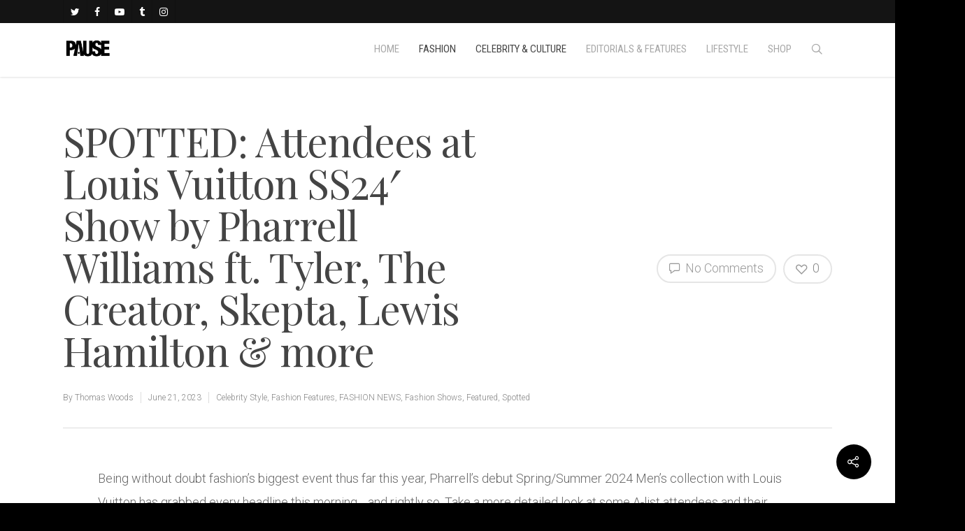

--- FILE ---
content_type: text/html; charset=UTF-8
request_url: https://pausemag.co.uk/2023/06/spotted-attendees-at-louis-vuitton-ss24-show-by-pharrell-williams-ft-tyler-the-creator-skepta-lewis-hamilton-more/
body_size: 43600
content:
<!doctype html>


<html lang="en-GB" class="no-js">
<head>

<!-- Meta Tags -->
<meta http-equiv="Content-Type" content="text/html; charset=UTF-8" />


	<meta name="viewport" content="width=device-width, initial-scale=1, maximum-scale=1, user-scalable=0" />

	

<!--Shortcut icon-->

<title>SPOTTED: Attendees at Louis Vuitton SS24&#8242; Show by Pharrell Williams ft. Tyler, The Creator, Skepta, Lewis Hamilton &#038; more &#8211; PAUSE Online | Men&#039;s Fashion, Street Style, Fashion News &amp; Streetwear</title>
<meta name='robots' content='max-image-preview:large' />
	<style>img:is([sizes="auto" i], [sizes^="auto," i]) { contain-intrinsic-size: 3000px 1500px }</style>
	<link rel='dns-prefetch' href='//maps.googleapis.com' />
<link rel='dns-prefetch' href='//maxcdn.bootstrapcdn.com' />
<link rel='dns-prefetch' href='//fonts.googleapis.com' />
<script type="text/javascript">
/* <![CDATA[ */
window._wpemojiSettings = {"baseUrl":"https:\/\/s.w.org\/images\/core\/emoji\/15.0.3\/72x72\/","ext":".png","svgUrl":"https:\/\/s.w.org\/images\/core\/emoji\/15.0.3\/svg\/","svgExt":".svg","source":{"concatemoji":"https:\/\/pausemag.co.uk\/wp-includes\/js\/wp-emoji-release.min.js?ver=1214a6fe67e9a725a861bf397a34f5b1"}};
/*! This file is auto-generated */
!function(i,n){var o,s,e;function c(e){try{var t={supportTests:e,timestamp:(new Date).valueOf()};sessionStorage.setItem(o,JSON.stringify(t))}catch(e){}}function p(e,t,n){e.clearRect(0,0,e.canvas.width,e.canvas.height),e.fillText(t,0,0);var t=new Uint32Array(e.getImageData(0,0,e.canvas.width,e.canvas.height).data),r=(e.clearRect(0,0,e.canvas.width,e.canvas.height),e.fillText(n,0,0),new Uint32Array(e.getImageData(0,0,e.canvas.width,e.canvas.height).data));return t.every(function(e,t){return e===r[t]})}function u(e,t,n){switch(t){case"flag":return n(e,"\ud83c\udff3\ufe0f\u200d\u26a7\ufe0f","\ud83c\udff3\ufe0f\u200b\u26a7\ufe0f")?!1:!n(e,"\ud83c\uddfa\ud83c\uddf3","\ud83c\uddfa\u200b\ud83c\uddf3")&&!n(e,"\ud83c\udff4\udb40\udc67\udb40\udc62\udb40\udc65\udb40\udc6e\udb40\udc67\udb40\udc7f","\ud83c\udff4\u200b\udb40\udc67\u200b\udb40\udc62\u200b\udb40\udc65\u200b\udb40\udc6e\u200b\udb40\udc67\u200b\udb40\udc7f");case"emoji":return!n(e,"\ud83d\udc26\u200d\u2b1b","\ud83d\udc26\u200b\u2b1b")}return!1}function f(e,t,n){var r="undefined"!=typeof WorkerGlobalScope&&self instanceof WorkerGlobalScope?new OffscreenCanvas(300,150):i.createElement("canvas"),a=r.getContext("2d",{willReadFrequently:!0}),o=(a.textBaseline="top",a.font="600 32px Arial",{});return e.forEach(function(e){o[e]=t(a,e,n)}),o}function t(e){var t=i.createElement("script");t.src=e,t.defer=!0,i.head.appendChild(t)}"undefined"!=typeof Promise&&(o="wpEmojiSettingsSupports",s=["flag","emoji"],n.supports={everything:!0,everythingExceptFlag:!0},e=new Promise(function(e){i.addEventListener("DOMContentLoaded",e,{once:!0})}),new Promise(function(t){var n=function(){try{var e=JSON.parse(sessionStorage.getItem(o));if("object"==typeof e&&"number"==typeof e.timestamp&&(new Date).valueOf()<e.timestamp+604800&&"object"==typeof e.supportTests)return e.supportTests}catch(e){}return null}();if(!n){if("undefined"!=typeof Worker&&"undefined"!=typeof OffscreenCanvas&&"undefined"!=typeof URL&&URL.createObjectURL&&"undefined"!=typeof Blob)try{var e="postMessage("+f.toString()+"("+[JSON.stringify(s),u.toString(),p.toString()].join(",")+"));",r=new Blob([e],{type:"text/javascript"}),a=new Worker(URL.createObjectURL(r),{name:"wpTestEmojiSupports"});return void(a.onmessage=function(e){c(n=e.data),a.terminate(),t(n)})}catch(e){}c(n=f(s,u,p))}t(n)}).then(function(e){for(var t in e)n.supports[t]=e[t],n.supports.everything=n.supports.everything&&n.supports[t],"flag"!==t&&(n.supports.everythingExceptFlag=n.supports.everythingExceptFlag&&n.supports[t]);n.supports.everythingExceptFlag=n.supports.everythingExceptFlag&&!n.supports.flag,n.DOMReady=!1,n.readyCallback=function(){n.DOMReady=!0}}).then(function(){return e}).then(function(){var e;n.supports.everything||(n.readyCallback(),(e=n.source||{}).concatemoji?t(e.concatemoji):e.wpemoji&&e.twemoji&&(t(e.twemoji),t(e.wpemoji)))}))}((window,document),window._wpemojiSettings);
/* ]]> */
</script>

<style id='wp-emoji-styles-inline-css' type='text/css'>

	img.wp-smiley, img.emoji {
		display: inline !important;
		border: none !important;
		box-shadow: none !important;
		height: 1em !important;
		width: 1em !important;
		margin: 0 0.07em !important;
		vertical-align: -0.1em !important;
		background: none !important;
		padding: 0 !important;
	}
</style>
<link rel='stylesheet' id='wp-block-library-css' href='https://pausemag.co.uk/wp-includes/css/dist/block-library/style.min.css?ver=1214a6fe67e9a725a861bf397a34f5b1' type='text/css' media='all' />
<style id='classic-theme-styles-inline-css' type='text/css'>
/*! This file is auto-generated */
.wp-block-button__link{color:#fff;background-color:#32373c;border-radius:9999px;box-shadow:none;text-decoration:none;padding:calc(.667em + 2px) calc(1.333em + 2px);font-size:1.125em}.wp-block-file__button{background:#32373c;color:#fff;text-decoration:none}
</style>
<style id='global-styles-inline-css' type='text/css'>
:root{--wp--preset--aspect-ratio--square: 1;--wp--preset--aspect-ratio--4-3: 4/3;--wp--preset--aspect-ratio--3-4: 3/4;--wp--preset--aspect-ratio--3-2: 3/2;--wp--preset--aspect-ratio--2-3: 2/3;--wp--preset--aspect-ratio--16-9: 16/9;--wp--preset--aspect-ratio--9-16: 9/16;--wp--preset--color--black: #000000;--wp--preset--color--cyan-bluish-gray: #abb8c3;--wp--preset--color--white: #ffffff;--wp--preset--color--pale-pink: #f78da7;--wp--preset--color--vivid-red: #cf2e2e;--wp--preset--color--luminous-vivid-orange: #ff6900;--wp--preset--color--luminous-vivid-amber: #fcb900;--wp--preset--color--light-green-cyan: #7bdcb5;--wp--preset--color--vivid-green-cyan: #00d084;--wp--preset--color--pale-cyan-blue: #8ed1fc;--wp--preset--color--vivid-cyan-blue: #0693e3;--wp--preset--color--vivid-purple: #9b51e0;--wp--preset--gradient--vivid-cyan-blue-to-vivid-purple: linear-gradient(135deg,rgba(6,147,227,1) 0%,rgb(155,81,224) 100%);--wp--preset--gradient--light-green-cyan-to-vivid-green-cyan: linear-gradient(135deg,rgb(122,220,180) 0%,rgb(0,208,130) 100%);--wp--preset--gradient--luminous-vivid-amber-to-luminous-vivid-orange: linear-gradient(135deg,rgba(252,185,0,1) 0%,rgba(255,105,0,1) 100%);--wp--preset--gradient--luminous-vivid-orange-to-vivid-red: linear-gradient(135deg,rgba(255,105,0,1) 0%,rgb(207,46,46) 100%);--wp--preset--gradient--very-light-gray-to-cyan-bluish-gray: linear-gradient(135deg,rgb(238,238,238) 0%,rgb(169,184,195) 100%);--wp--preset--gradient--cool-to-warm-spectrum: linear-gradient(135deg,rgb(74,234,220) 0%,rgb(151,120,209) 20%,rgb(207,42,186) 40%,rgb(238,44,130) 60%,rgb(251,105,98) 80%,rgb(254,248,76) 100%);--wp--preset--gradient--blush-light-purple: linear-gradient(135deg,rgb(255,206,236) 0%,rgb(152,150,240) 100%);--wp--preset--gradient--blush-bordeaux: linear-gradient(135deg,rgb(254,205,165) 0%,rgb(254,45,45) 50%,rgb(107,0,62) 100%);--wp--preset--gradient--luminous-dusk: linear-gradient(135deg,rgb(255,203,112) 0%,rgb(199,81,192) 50%,rgb(65,88,208) 100%);--wp--preset--gradient--pale-ocean: linear-gradient(135deg,rgb(255,245,203) 0%,rgb(182,227,212) 50%,rgb(51,167,181) 100%);--wp--preset--gradient--electric-grass: linear-gradient(135deg,rgb(202,248,128) 0%,rgb(113,206,126) 100%);--wp--preset--gradient--midnight: linear-gradient(135deg,rgb(2,3,129) 0%,rgb(40,116,252) 100%);--wp--preset--font-size--small: 13px;--wp--preset--font-size--medium: 20px;--wp--preset--font-size--large: 36px;--wp--preset--font-size--x-large: 42px;--wp--preset--spacing--20: 0.44rem;--wp--preset--spacing--30: 0.67rem;--wp--preset--spacing--40: 1rem;--wp--preset--spacing--50: 1.5rem;--wp--preset--spacing--60: 2.25rem;--wp--preset--spacing--70: 3.38rem;--wp--preset--spacing--80: 5.06rem;--wp--preset--shadow--natural: 6px 6px 9px rgba(0, 0, 0, 0.2);--wp--preset--shadow--deep: 12px 12px 50px rgba(0, 0, 0, 0.4);--wp--preset--shadow--sharp: 6px 6px 0px rgba(0, 0, 0, 0.2);--wp--preset--shadow--outlined: 6px 6px 0px -3px rgba(255, 255, 255, 1), 6px 6px rgba(0, 0, 0, 1);--wp--preset--shadow--crisp: 6px 6px 0px rgba(0, 0, 0, 1);}:where(.is-layout-flex){gap: 0.5em;}:where(.is-layout-grid){gap: 0.5em;}body .is-layout-flex{display: flex;}.is-layout-flex{flex-wrap: wrap;align-items: center;}.is-layout-flex > :is(*, div){margin: 0;}body .is-layout-grid{display: grid;}.is-layout-grid > :is(*, div){margin: 0;}:where(.wp-block-columns.is-layout-flex){gap: 2em;}:where(.wp-block-columns.is-layout-grid){gap: 2em;}:where(.wp-block-post-template.is-layout-flex){gap: 1.25em;}:where(.wp-block-post-template.is-layout-grid){gap: 1.25em;}.has-black-color{color: var(--wp--preset--color--black) !important;}.has-cyan-bluish-gray-color{color: var(--wp--preset--color--cyan-bluish-gray) !important;}.has-white-color{color: var(--wp--preset--color--white) !important;}.has-pale-pink-color{color: var(--wp--preset--color--pale-pink) !important;}.has-vivid-red-color{color: var(--wp--preset--color--vivid-red) !important;}.has-luminous-vivid-orange-color{color: var(--wp--preset--color--luminous-vivid-orange) !important;}.has-luminous-vivid-amber-color{color: var(--wp--preset--color--luminous-vivid-amber) !important;}.has-light-green-cyan-color{color: var(--wp--preset--color--light-green-cyan) !important;}.has-vivid-green-cyan-color{color: var(--wp--preset--color--vivid-green-cyan) !important;}.has-pale-cyan-blue-color{color: var(--wp--preset--color--pale-cyan-blue) !important;}.has-vivid-cyan-blue-color{color: var(--wp--preset--color--vivid-cyan-blue) !important;}.has-vivid-purple-color{color: var(--wp--preset--color--vivid-purple) !important;}.has-black-background-color{background-color: var(--wp--preset--color--black) !important;}.has-cyan-bluish-gray-background-color{background-color: var(--wp--preset--color--cyan-bluish-gray) !important;}.has-white-background-color{background-color: var(--wp--preset--color--white) !important;}.has-pale-pink-background-color{background-color: var(--wp--preset--color--pale-pink) !important;}.has-vivid-red-background-color{background-color: var(--wp--preset--color--vivid-red) !important;}.has-luminous-vivid-orange-background-color{background-color: var(--wp--preset--color--luminous-vivid-orange) !important;}.has-luminous-vivid-amber-background-color{background-color: var(--wp--preset--color--luminous-vivid-amber) !important;}.has-light-green-cyan-background-color{background-color: var(--wp--preset--color--light-green-cyan) !important;}.has-vivid-green-cyan-background-color{background-color: var(--wp--preset--color--vivid-green-cyan) !important;}.has-pale-cyan-blue-background-color{background-color: var(--wp--preset--color--pale-cyan-blue) !important;}.has-vivid-cyan-blue-background-color{background-color: var(--wp--preset--color--vivid-cyan-blue) !important;}.has-vivid-purple-background-color{background-color: var(--wp--preset--color--vivid-purple) !important;}.has-black-border-color{border-color: var(--wp--preset--color--black) !important;}.has-cyan-bluish-gray-border-color{border-color: var(--wp--preset--color--cyan-bluish-gray) !important;}.has-white-border-color{border-color: var(--wp--preset--color--white) !important;}.has-pale-pink-border-color{border-color: var(--wp--preset--color--pale-pink) !important;}.has-vivid-red-border-color{border-color: var(--wp--preset--color--vivid-red) !important;}.has-luminous-vivid-orange-border-color{border-color: var(--wp--preset--color--luminous-vivid-orange) !important;}.has-luminous-vivid-amber-border-color{border-color: var(--wp--preset--color--luminous-vivid-amber) !important;}.has-light-green-cyan-border-color{border-color: var(--wp--preset--color--light-green-cyan) !important;}.has-vivid-green-cyan-border-color{border-color: var(--wp--preset--color--vivid-green-cyan) !important;}.has-pale-cyan-blue-border-color{border-color: var(--wp--preset--color--pale-cyan-blue) !important;}.has-vivid-cyan-blue-border-color{border-color: var(--wp--preset--color--vivid-cyan-blue) !important;}.has-vivid-purple-border-color{border-color: var(--wp--preset--color--vivid-purple) !important;}.has-vivid-cyan-blue-to-vivid-purple-gradient-background{background: var(--wp--preset--gradient--vivid-cyan-blue-to-vivid-purple) !important;}.has-light-green-cyan-to-vivid-green-cyan-gradient-background{background: var(--wp--preset--gradient--light-green-cyan-to-vivid-green-cyan) !important;}.has-luminous-vivid-amber-to-luminous-vivid-orange-gradient-background{background: var(--wp--preset--gradient--luminous-vivid-amber-to-luminous-vivid-orange) !important;}.has-luminous-vivid-orange-to-vivid-red-gradient-background{background: var(--wp--preset--gradient--luminous-vivid-orange-to-vivid-red) !important;}.has-very-light-gray-to-cyan-bluish-gray-gradient-background{background: var(--wp--preset--gradient--very-light-gray-to-cyan-bluish-gray) !important;}.has-cool-to-warm-spectrum-gradient-background{background: var(--wp--preset--gradient--cool-to-warm-spectrum) !important;}.has-blush-light-purple-gradient-background{background: var(--wp--preset--gradient--blush-light-purple) !important;}.has-blush-bordeaux-gradient-background{background: var(--wp--preset--gradient--blush-bordeaux) !important;}.has-luminous-dusk-gradient-background{background: var(--wp--preset--gradient--luminous-dusk) !important;}.has-pale-ocean-gradient-background{background: var(--wp--preset--gradient--pale-ocean) !important;}.has-electric-grass-gradient-background{background: var(--wp--preset--gradient--electric-grass) !important;}.has-midnight-gradient-background{background: var(--wp--preset--gradient--midnight) !important;}.has-small-font-size{font-size: var(--wp--preset--font-size--small) !important;}.has-medium-font-size{font-size: var(--wp--preset--font-size--medium) !important;}.has-large-font-size{font-size: var(--wp--preset--font-size--large) !important;}.has-x-large-font-size{font-size: var(--wp--preset--font-size--x-large) !important;}
:where(.wp-block-post-template.is-layout-flex){gap: 1.25em;}:where(.wp-block-post-template.is-layout-grid){gap: 1.25em;}
:where(.wp-block-columns.is-layout-flex){gap: 2em;}:where(.wp-block-columns.is-layout-grid){gap: 2em;}
:root :where(.wp-block-pullquote){font-size: 1.5em;line-height: 1.6;}
</style>
<link rel='stylesheet' id='contact-form-7-css' href='https://pausemag.co.uk/wp-content/plugins/contact-form-7/includes/css/styles.css?ver=6.1.1' type='text/css' media='all' />
<link rel='stylesheet' id='sb_instagram_styles-css' href='https://pausemag.co.uk/wp-content/plugins/instagram-feed-pro/css/sb-instagram.css?ver=2.2' type='text/css' media='all' />
<link rel='stylesheet' id='sbi-font-awesome-css' href='https://maxcdn.bootstrapcdn.com/font-awesome/4.6.3/css/font-awesome.min.css?ver=4.6.3' type='text/css' media='all' />
<link rel='stylesheet' id='ubermenu-roboto-condensed-css' href='//fonts.googleapis.com/css?family=Roboto+Condensed%3A%2C300%2C400%2C700&#038;ver=1214a6fe67e9a725a861bf397a34f5b1' type='text/css' media='all' />
<link rel='stylesheet' id='wp-polls-css' href='https://pausemag.co.uk/wp-content/plugins/wp-polls/polls-css.css?ver=2.77.3' type='text/css' media='all' />
<style id='wp-polls-inline-css' type='text/css'>
.wp-polls .pollbar {
	margin: 1px;
	font-size: 6px;
	line-height: 8px;
	height: 8px;
	background-image: url('https://pausemag.co.uk/wp-content/plugins/wp-polls/images/default/pollbg.gif');
	border: 1px solid #c8c8c8;
}

</style>
<link rel='stylesheet' id='font-awesome-css' href='https://pausemag.co.uk/wp-content/themes/pause/css/font-awesome.min.css?ver=4.6.3' type='text/css' media='all' />
<link rel='stylesheet' id='parent-style-css' href='https://pausemag.co.uk/wp-content/themes/pause/style.css?ver=1214a6fe67e9a725a861bf397a34f5b1' type='text/css' media='all' />
<link rel='stylesheet' id='rgs-css' href='https://pausemag.co.uk/wp-content/themes/pause/css/rgs.css?ver=8.0' type='text/css' media='all' />
<link rel='stylesheet' id='main-styles-css' href='https://pausemag.co.uk/wp-content/themes/pause-child/style.css?ver=8.0.1' type='text/css' media='all' />
<style id='main-styles-inline-css' type='text/css'>
html:not(.page-trans-loaded) { background-color: #ffffff; }
</style>
<link rel='stylesheet' id='magnific-css' href='https://pausemag.co.uk/wp-content/themes/pause/css/magnific.css?ver=6.2' type='text/css' media='all' />
<!--[if lt IE 9]>
<link rel='stylesheet' id='nectar-ie8-css' href='https://pausemag.co.uk/wp-content/themes/pause/css/ie8.css?ver=1214a6fe67e9a725a861bf397a34f5b1' type='text/css' media='all' />
<![endif]-->
<link rel='stylesheet' id='responsive-css' href='https://pausemag.co.uk/wp-content/themes/pause/css/responsive.css?ver=8.0.1' type='text/css' media='all' />
<link rel='stylesheet' id='skin-ascend-css' href='https://pausemag.co.uk/wp-content/themes/pause/css/ascend.css?ver=8.0' type='text/css' media='all' />
<link rel='stylesheet' id='js_composer_front-css' href='https://pausemag.co.uk/wp-content/plugins/js_composer_salientold/assets/css/js_composer.min.css?ver=5.2.1' type='text/css' media='all' />
<link rel='stylesheet' id='ubermenu-css' href='https://pausemag.co.uk/wp-content/plugins/ubermenu/pro/assets/css/ubermenu.min.css?ver=3.2.7' type='text/css' media='all' />
<link rel='stylesheet' id='ubermenu-vanilla-css' href='https://pausemag.co.uk/wp-content/plugins/ubermenu/assets/css/skins/vanilla.css?ver=1214a6fe67e9a725a861bf397a34f5b1' type='text/css' media='all' />
<link rel='stylesheet' id='ubermenu-font-awesome-css' href='https://pausemag.co.uk/wp-content/plugins/ubermenu/assets/css/fontawesome/css/font-awesome.min.css?ver=4.3' type='text/css' media='all' />
<link rel='stylesheet' id='redux-google-fonts-salient_redux-css' href='https://fonts.googleapis.com/css?family=Roboto+Condensed%3A400%2C300%2C400italic%2C700%2C700italic%7CPlayfair+Display%3A400%7CRoboto%3A400%2C300%2C500&#038;subset=cyrillic%2Clatin&#038;ver=1758023316' type='text/css' media='all' />
<script type="text/javascript" src="https://pausemag.co.uk/wp-includes/js/jquery/jquery.min.js?ver=3.7.1" id="jquery-core-js"></script>
<script type="text/javascript" src="https://pausemag.co.uk/wp-includes/js/jquery/jquery-migrate.min.js?ver=3.4.1" id="jquery-migrate-js"></script>
<script type="text/javascript" src="https://pausemag.co.uk/wp-content/plugins/twitter-tweets/js/weblizar-fronend-twitter-tweets.js?ver=1" id="wl-weblizar-fronend-twitter-tweets-js"></script>
<script type="text/javascript" src="https://pausemag.co.uk/wp-content/themes/pause/js/modernizr.js?ver=2.6.2" id="modernizer-js"></script>
<link rel="https://api.w.org/" href="https://pausemag.co.uk/wp-json/" /><link rel="alternate" title="JSON" type="application/json" href="https://pausemag.co.uk/wp-json/wp/v2/posts/474647" /><link rel="EditURI" type="application/rsd+xml" title="RSD" href="https://pausemag.co.uk/xmlrpc.php?rsd" />
<link rel="canonical" href="https://pausemag.co.uk/2023/06/spotted-attendees-at-louis-vuitton-ss24-show-by-pharrell-williams-ft-tyler-the-creator-skepta-lewis-hamilton-more/" />
<link rel='shortlink' href='https://pausemag.co.uk/?p=474647' />
<link rel="alternate" title="oEmbed (JSON)" type="application/json+oembed" href="https://pausemag.co.uk/wp-json/oembed/1.0/embed?url=https%3A%2F%2Fpausemag.co.uk%2F2023%2F06%2Fspotted-attendees-at-louis-vuitton-ss24-show-by-pharrell-williams-ft-tyler-the-creator-skepta-lewis-hamilton-more%2F" />
<link rel="alternate" title="oEmbed (XML)" type="text/xml+oembed" href="https://pausemag.co.uk/wp-json/oembed/1.0/embed?url=https%3A%2F%2Fpausemag.co.uk%2F2023%2F06%2Fspotted-attendees-at-louis-vuitton-ss24-show-by-pharrell-williams-ft-tyler-the-creator-skepta-lewis-hamilton-more%2F&#038;format=xml" />
<style id="ubermenu-custom-generated-css">
/** UberMenu Responsive Styles (Breakpoint Setting) **/
@media screen and (min-width: 770px){
  .ubermenu{ display:block !important; } .ubermenu-responsive .ubermenu-item.ubermenu-hide-desktop{ display:none !important; } .ubermenu-responsive.ubermenu-retractors-responsive .ubermenu-retractor-mobile{ display:none; }   /* Force current submenu always open but below others */ .ubermenu-force-current-submenu .ubermenu-item-level-0.ubermenu-current-menu-item > .ubermenu-submenu-drop, .ubermenu-force-current-submenu .ubermenu-item-level-0.ubermenu-current-menu-ancestor > .ubermenu-submenu-drop {     display: block!important;     opacity: 1!important;     visibility: visible!important;     margin: 0!important;     top: auto!important;     height: auto;     z-index:19; }   /* Invert Horizontal menu to make subs go up */ .ubermenu-invert.ubermenu-horizontal .ubermenu-item-level-0 > .ubermenu-submenu-drop{      top:auto;      bottom:100%; } .ubermenu-invert.ubermenu-horizontal.ubermenu-sub-indicators .ubermenu-item-level-0.ubermenu-has-submenu-drop > .ubermenu-target:after{      content:"\f106"; } /* Make second level flyouts fly up */ .ubermenu-invert.ubermenu-horizontal .ubermenu-submenu .ubermenu-item.ubermenu-active > .ubermenu-submenu-type-flyout{     top:auto;     bottom:0; } /* Clip the submenus properly when inverted */ .ubermenu-invert.ubermenu-horizontal .ubermenu-item-level-0 > .ubermenu-submenu-drop{     clip: rect(-5000px,5000px,auto,-5000px); }    /* Invert Vertical menu to make subs go left */ .ubermenu-invert.ubermenu-vertical .ubermenu-item-level-0 > .ubermenu-submenu-drop{   right:100%;   left:auto; } .ubermenu-invert.ubermenu-vertical.ubermenu-sub-indicators .ubermenu-item-level-0.ubermenu-item-has-children > a.ubermenu-target:after{   right:auto;   left:10px;   margin-top:-7px;   content:"\f104"; } .ubermenu-vertical.ubermenu-invert .ubermenu-item > .ubermenu-submenu-drop {   clip: rect(-5000px,5000px,5000px,-5000px); } .ubermenu-responsive-toggle{ display:none; }
}
@media screen and (max-width: 769px){
   .ubermenu-responsive-toggle, .ubermenu-sticky-toggle-wrapper { display: block; }  .ubermenu-responsive{ width:100%; max-height:500px; visibility:visible; overflow:visible;  -webkit-transition:max-height 1s ease-in; transition:max-height .3s ease-in; } .ubermenu-responsive.ubermenu-items-align-center{     text-align:left; } .ubermenu-responsive.ubermenu{ margin:0; } .ubermenu-responsive.ubermenu .ubermenu-nav{ display:block; }  .ubermenu-responsive.ubermenu-responsive-nocollapse, .ubermenu-repsonsive.ubermenu-no-transitions{ display:block; max-height:none; }  .ubermenu-responsive.ubermenu-responsive-collapse{ max-height:none; visibility:visible; overflow:visible; } .ubermenu-responsive.ubermenu-responsive-collapse{ max-height:0; overflow:hidden !important; visibility:hidden; } .ubermenu-responsive.ubermenu-in-transition, .ubermenu-responsive.ubermenu-in-transition .ubermenu-nav{ overflow:hidden !important; visibility:visible; } .ubermenu-responsive.ubermenu-responsive-collapse:not(.ubermenu-in-transition){ border-top-width:0; border-bottom-width:0; } .ubermenu-responsive.ubermenu-responsive-collapse .ubermenu-item .ubermenu-submenu{ display:none; }  .ubermenu-responsive .ubermenu-item-level-0{ width:50%; } .ubermenu-responsive.ubermenu-responsive-single-column .ubermenu-item-level-0{ float:none; clear:both; width:100%; } .ubermenu-responsive .ubermenu-item.ubermenu-item-level-0 > .ubermenu-target{ border:none; box-shadow:none; } .ubermenu-responsive .ubermenu-item.ubermenu-has-submenu-flyout{ position:static; } .ubermenu-responsive.ubermenu-sub-indicators .ubermenu-submenu-type-flyout .ubermenu-has-submenu-drop > .ubermenu-target:after{ content:"\f107"; }  .ubermenu-responsive .ubermenu-nav .ubermenu-item .ubermenu-submenu.ubermenu-submenu-drop{ width:100%; min-width:100%; max-width:100%; top:auto; left:0 !important; } .ubermenu-responsive.ubermenu-has-border .ubermenu-nav .ubermenu-item .ubermenu-submenu.ubermenu-submenu-drop{ left: -1px !important; /* For borders */ } .ubermenu-responsive .ubermenu-submenu.ubermenu-submenu-type-mega > .ubermenu-item.ubermenu-column{ min-height:0; border-left:none;  float:left; /* override left/center/right content alignment */ display:block; } .ubermenu-responsive .ubermenu-item.ubermenu-active > .ubermenu-submenu.ubermenu-submenu-type-mega{     max-height:none;     height:auto;/*prevent overflow scrolling since android is still finicky*/     overflow:visible; } .ubermenu-responsive.ubermenu-transition-slide .ubermenu-item.ubermenu-in-transition > .ubermenu-submenu-drop{ max-height:1000px; /* because of slide transition */ } .ubermenu .ubermenu-submenu-type-flyout .ubermenu-submenu-type-mega{ min-height:0; } .ubermenu.ubermenu-responsive .ubermenu-column, .ubermenu.ubermenu-responsive .ubermenu-column-auto{ min-width:50%; } .ubermenu.ubermenu-responsive .ubermenu-autoclear > .ubermenu-column{ clear:none; } .ubermenu.ubermenu-responsive .ubermenu-column:nth-of-type(2n+1){ clear:both; } .ubermenu.ubermenu-responsive .ubermenu-submenu-retractor-top:not(.ubermenu-submenu-retractor-top-2) .ubermenu-column:nth-of-type(2n+1){ clear:none; } .ubermenu.ubermenu-responsive .ubermenu-submenu-retractor-top:not(.ubermenu-submenu-retractor-top-2) .ubermenu-column:nth-of-type(2n+2){ clear:both; }  .ubermenu-responsive-single-column-subs .ubermenu-submenu .ubermenu-item { float: none; clear: both; width: 100%; min-width: 100%; }   .ubermenu.ubermenu-responsive .ubermenu-tabs, .ubermenu.ubermenu-responsive .ubermenu-tabs-group, .ubermenu.ubermenu-responsive .ubermenu-tab, .ubermenu.ubermenu-responsive .ubermenu-tab-content-panel{ /** TABS SHOULD BE 100%  ACCORDION */ width:100%; min-width:100%; max-width:100%; left:0; } .ubermenu.ubermenu-responsive .ubermenu-tabs, .ubermenu.ubermenu-responsive .ubermenu-tab-content-panel{ min-height:0 !important;/* Override Inline Style from JS */ } .ubermenu.ubermenu-responsive .ubermenu-tabs{ z-index:15; } .ubermenu.ubermenu-responsive .ubermenu-tab-content-panel{ z-index:20; } /* Tab Layering */ .ubermenu-responsive .ubermenu-tab{ position:relative; } .ubermenu-responsive .ubermenu-tab.ubermenu-active{ position:relative; z-index:20; } .ubermenu-responsive .ubermenu-tab > .ubermenu-target{ border-width:0 0 1px 0; } .ubermenu-responsive.ubermenu-sub-indicators .ubermenu-tabs > .ubermenu-tabs-group > .ubermenu-tab.ubermenu-has-submenu-drop > .ubermenu-target:after{ content:"\f107"; }  .ubermenu-responsive .ubermenu-tabs > .ubermenu-tabs-group > .ubermenu-tab > .ubermenu-tab-content-panel{ top:auto; border-width:1px; } .ubermenu-responsive .ubermenu-tab-layout-bottom > .ubermenu-tabs-group{ /*position:relative;*/ }   .ubermenu-reponsive .ubermenu-item-level-0 > .ubermenu-submenu-type-stack{ /* Top Level Stack Columns */ position:relative; }  .ubermenu-responsive .ubermenu-submenu-type-stack .ubermenu-column, .ubermenu-responsive .ubermenu-submenu-type-stack .ubermenu-column-auto{ /* Stack Columns */ width:100%; max-width:100%; }   .ubermenu-responsive .ubermenu-item-mini{ /* Mini items */ min-width:0; width:auto; float:left; clear:none !important; } .ubermenu-responsive .ubermenu-item.ubermenu-item-mini > a.ubermenu-target{ padding-left:20px; padding-right:20px; }   .ubermenu-responsive .ubermenu-item.ubermenu-hide-mobile{ /* Hiding items */ display:none !important; }  .ubermenu-responsive.ubermenu-hide-bkgs .ubermenu-submenu.ubermenu-submenu-bkg-img{ /** Hide Background Images in Submenu */ background-image:none; } .ubermenu.ubermenu-responsive .ubermenu-item-level-0.ubermenu-item-mini{ min-width:0; width:auto; } .ubermenu-vertical .ubermenu-item.ubermenu-item-level-0{ width:100%; } .ubermenu-vertical.ubermenu-sub-indicators .ubermenu-item-level-0.ubermenu-item-has-children > .ubermenu-target:after{ content:'\f107'; } .ubermenu-vertical .ubermenu-item.ubermenu-item-level-0.ubermenu-relative.ubermenu-active > .ubermenu-submenu-drop.ubermenu-submenu-align-vertical_parent_item{     top:auto; } .ubermenu-responsive-toggle{ display:block; }
}
@media screen and (max-width: 480px){
  .ubermenu.ubermenu-responsive .ubermenu-item-level-0{ width:100%; } .ubermenu.ubermenu-responsive .ubermenu-column, .ubermenu.ubermenu-responsive .ubermenu-column-auto{ min-width:100%; } 
}


/** UberMenu Custom Menu Styles (Customizer) **/
/* main */
.ubermenu-main { margin-top:-22px; background-color:#ffffff; background:-webkit-gradient(linear,left top,left bottom,from(#ffffff),to(#ffffff)); background:-webkit-linear-gradient(top,#ffffff,#ffffff); background:-moz-linear-gradient(top,#ffffff,#ffffff); background:-ms-linear-gradient(top,#ffffff,#ffffff); background:-o-linear-gradient(top,#ffffff,#ffffff); background:linear-gradient(top,#ffffff,#ffffff); }
.ubermenu.ubermenu-main { background:none; border:none; box-shadow:none; }
.ubermenu.ubermenu-main .ubermenu-item-level-0 > .ubermenu-target { border:none; box-shadow:none; }
.ubermenu.ubermenu-main.ubermenu-horizontal .ubermenu-submenu-drop.ubermenu-submenu-align-left_edge_bar, .ubermenu.ubermenu-main.ubermenu-horizontal .ubermenu-submenu-drop.ubermenu-submenu-align-full_width { left:0; }
.ubermenu.ubermenu-main.ubermenu-horizontal .ubermenu-item-level-0.ubermenu-active > .ubermenu-submenu-drop, .ubermenu.ubermenu-main.ubermenu-horizontal:not(.ubermenu-transition-shift) .ubermenu-item-level-0 > .ubermenu-submenu-drop { margin-top:0; }
.ubermenu-main .ubermenu-item-level-0 > .ubermenu-target { font-size:15px; text-transform:uppercase; color:#a8a8a8; padding-left:14px; padding-right:14px; }
.ubermenu-main .ubermenu-nav .ubermenu-item.ubermenu-item-level-0 > .ubermenu-target { font-weight:normal; }
.ubermenu.ubermenu-main .ubermenu-item-level-0:hover > .ubermenu-target, .ubermenu-main .ubermenu-item-level-0.ubermenu-active > .ubermenu-target { color:#ffd800; }
.ubermenu-main .ubermenu-item.ubermenu-item-level-0 > .ubermenu-highlight { background:#ffffff; }
.ubermenu-main .ubermenu-item-level-0 > .ubermenu-target, .ubermenu-main .ubermenu-item-level-0 > .ubermenu-custom-content.ubermenu-custom-content-padded { padding-top:30px; padding-bottom:30px; }
.ubermenu-main.ubermenu-sub-indicators .ubermenu-item-level-0.ubermenu-has-submenu-drop > .ubermenu-target:not(.ubermenu-noindicator) { padding-right:29px; }
.ubermenu-main.ubermenu-sub-indicators .ubermenu-item-level-0.ubermenu-has-submenu-drop > .ubermenu-target.ubermenu-noindicator { padding-right:14px; }
.ubermenu-main .ubermenu-submenu.ubermenu-submenu-drop { background-color:#ffffff; }
.ubermenu-main .ubermenu-submenu .ubermenu-item-header > .ubermenu-target { background-color:#ffffff; }
.ubermenu-main .ubermenu-submenu .ubermenu-item-header.ubermenu-has-submenu-stack > .ubermenu-target { border:none; }
.ubermenu-main .ubermenu-submenu-type-stack { padding-top:0; }
.ubermenu-main .ubermenu-item-normal > .ubermenu-target { font-size:15px; }
.ubermenu.ubermenu-main .ubermenu-tabs .ubermenu-tabs-group > .ubermenu-tab > .ubermenu-target { font-size:15px; }
.ubermenu.ubermenu-main .ubermenu-tabs .ubermenu-tabs-group { background-color:#efefef; }
.ubermenu.ubermenu-main .ubermenu-tab > .ubermenu-target { color:#0a0a0a; }
.ubermenu.ubermenu-main .ubermenu-submenu .ubermenu-tab.ubermenu-active > .ubermenu-target { color:#ffffff; }
.ubermenu.ubermenu-main .ubermenu-tab.ubermenu-active > .ubermenu-target { background-color:#ffffff; }
.ubermenu.ubermenu-main .ubermenu-tab-content-panel { background-color:#ffffff; }
.ubermenu.ubermenu-main .ubermenu-tabs-group .ubermenu-item-header > .ubermenu-target { color:#ffffff !important; }
.ubermenu.ubermenu-main .ubermenu-tabs-group .ubermenu-item-normal > .ubermenu-target { color:#ffffff !important; }
.ubermenu.ubermenu-main .ubermenu-tabs-group .ubermenu-target > .ubermenu-target-description { color:#0a0a0a !important; }
.ubermenu.ubermenu-main .ubermenu-tabs-group { border-color:#006584; }
.ubermenu-main, .ubermenu-main .ubermenu-target, .ubermenu-main .ubermenu-nav .ubermenu-item-level-0 .ubermenu-target, .ubermenu-main div, .ubermenu-main p, .ubermenu-main input { font-family:'Roboto Condensed', sans-serif; font-weight:400; }


/** UberMenu Custom Menu Item Styles (Menu Item Settings) **/
/* 201458 */.ubermenu .ubermenu-item.ubermenu-item-201458 > .ubermenu-target { background:#000000; }
            .ubermenu .ubermenu-item.ubermenu-item-201458.ubermenu-active > .ubermenu-target, .ubermenu .ubermenu-item.ubermenu-item-201458 > .ubermenu-target:hover, .ubermenu .ubermenu-submenu .ubermenu-item.ubermenu-item-201458.ubermenu-active > .ubermenu-target, .ubermenu .ubermenu-submenu .ubermenu-item.ubermenu-item-201458 > .ubermenu-target:hover { background:#2d2d2d; }
            .ubermenu .ubermenu-item.ubermenu-item-201458.ubermenu-active > .ubermenu-target, .ubermenu .ubermenu-item.ubermenu-item-201458:hover > .ubermenu-target, .ubermenu .ubermenu-submenu .ubermenu-item.ubermenu-item-201458.ubermenu-active > .ubermenu-target, .ubermenu .ubermenu-submenu .ubermenu-item.ubermenu-item-201458:hover > .ubermenu-target { color:#ffd800; }
            .ubermenu .ubermenu-item.ubermenu-item-201458.ubermenu-current-menu-item > .ubermenu-target,.ubermenu .ubermenu-item.ubermenu-item-201458.ubermenu-current-menu-ancestor > .ubermenu-target { background:#000000; }
/* 201461 */.ubermenu .ubermenu-item.ubermenu-item-201461 > .ubermenu-target { background:#000000; }
            .ubermenu .ubermenu-item.ubermenu-item-201461.ubermenu-active > .ubermenu-target, .ubermenu .ubermenu-item.ubermenu-item-201461 > .ubermenu-target:hover, .ubermenu .ubermenu-submenu .ubermenu-item.ubermenu-item-201461.ubermenu-active > .ubermenu-target, .ubermenu .ubermenu-submenu .ubermenu-item.ubermenu-item-201461 > .ubermenu-target:hover { background:#2d2d2d; }
            .ubermenu .ubermenu-item.ubermenu-item-201461.ubermenu-active > .ubermenu-target, .ubermenu .ubermenu-item.ubermenu-item-201461:hover > .ubermenu-target, .ubermenu .ubermenu-submenu .ubermenu-item.ubermenu-item-201461.ubermenu-active > .ubermenu-target, .ubermenu .ubermenu-submenu .ubermenu-item.ubermenu-item-201461:hover > .ubermenu-target { color:#ffd800; }
            .ubermenu .ubermenu-item.ubermenu-item-201461.ubermenu-current-menu-item > .ubermenu-target,.ubermenu .ubermenu-item.ubermenu-item-201461.ubermenu-current-menu-ancestor > .ubermenu-target { background:#000000; }
/* 201470 */.ubermenu .ubermenu-item.ubermenu-item-201470 > .ubermenu-target { background:#000000; }
            .ubermenu .ubermenu-item.ubermenu-item-201470.ubermenu-active > .ubermenu-target, .ubermenu .ubermenu-item.ubermenu-item-201470 > .ubermenu-target:hover, .ubermenu .ubermenu-submenu .ubermenu-item.ubermenu-item-201470.ubermenu-active > .ubermenu-target, .ubermenu .ubermenu-submenu .ubermenu-item.ubermenu-item-201470 > .ubermenu-target:hover { background:#2d2d2d; }
            .ubermenu .ubermenu-item.ubermenu-item-201470.ubermenu-active > .ubermenu-target, .ubermenu .ubermenu-item.ubermenu-item-201470:hover > .ubermenu-target, .ubermenu .ubermenu-submenu .ubermenu-item.ubermenu-item-201470.ubermenu-active > .ubermenu-target, .ubermenu .ubermenu-submenu .ubermenu-item.ubermenu-item-201470:hover > .ubermenu-target { color:#ffd800; }
            .ubermenu .ubermenu-item.ubermenu-item-201470.ubermenu-current-menu-item > .ubermenu-target,.ubermenu .ubermenu-item.ubermenu-item-201470.ubermenu-current-menu-ancestor > .ubermenu-target { background:#000000; }
/* 201472 */.ubermenu .ubermenu-item.ubermenu-item-201472 > .ubermenu-target { background:#000000; }
            .ubermenu .ubermenu-item.ubermenu-item-201472.ubermenu-active > .ubermenu-target, .ubermenu .ubermenu-item.ubermenu-item-201472 > .ubermenu-target:hover, .ubermenu .ubermenu-submenu .ubermenu-item.ubermenu-item-201472.ubermenu-active > .ubermenu-target, .ubermenu .ubermenu-submenu .ubermenu-item.ubermenu-item-201472 > .ubermenu-target:hover { background:#2d2d2d; }
            .ubermenu .ubermenu-item.ubermenu-item-201472.ubermenu-active > .ubermenu-target, .ubermenu .ubermenu-item.ubermenu-item-201472:hover > .ubermenu-target, .ubermenu .ubermenu-submenu .ubermenu-item.ubermenu-item-201472.ubermenu-active > .ubermenu-target, .ubermenu .ubermenu-submenu .ubermenu-item.ubermenu-item-201472:hover > .ubermenu-target { color:#ffd800; }
            .ubermenu .ubermenu-item.ubermenu-item-201472.ubermenu-current-menu-item > .ubermenu-target,.ubermenu .ubermenu-item.ubermenu-item-201472.ubermenu-current-menu-ancestor > .ubermenu-target { background:#000000; }
/* 201476 */.ubermenu .ubermenu-item.ubermenu-item-201476 > .ubermenu-target { background:#000000; }
            .ubermenu .ubermenu-item.ubermenu-item-201476.ubermenu-active > .ubermenu-target, .ubermenu .ubermenu-item.ubermenu-item-201476 > .ubermenu-target:hover, .ubermenu .ubermenu-submenu .ubermenu-item.ubermenu-item-201476.ubermenu-active > .ubermenu-target, .ubermenu .ubermenu-submenu .ubermenu-item.ubermenu-item-201476 > .ubermenu-target:hover { background:#2d2d2d; }
            .ubermenu .ubermenu-item.ubermenu-item-201476.ubermenu-active > .ubermenu-target, .ubermenu .ubermenu-item.ubermenu-item-201476:hover > .ubermenu-target, .ubermenu .ubermenu-submenu .ubermenu-item.ubermenu-item-201476.ubermenu-active > .ubermenu-target, .ubermenu .ubermenu-submenu .ubermenu-item.ubermenu-item-201476:hover > .ubermenu-target { color:#ffd800; }
            .ubermenu .ubermenu-item.ubermenu-item-201476.ubermenu-current-menu-item > .ubermenu-target,.ubermenu .ubermenu-item.ubermenu-item-201476.ubermenu-current-menu-ancestor > .ubermenu-target { background:#000000; }
/* 201478 */.ubermenu .ubermenu-item.ubermenu-item-201478 > .ubermenu-target { background:#000000; }
            .ubermenu .ubermenu-item.ubermenu-item-201478.ubermenu-active > .ubermenu-target, .ubermenu .ubermenu-item.ubermenu-item-201478 > .ubermenu-target:hover, .ubermenu .ubermenu-submenu .ubermenu-item.ubermenu-item-201478.ubermenu-active > .ubermenu-target, .ubermenu .ubermenu-submenu .ubermenu-item.ubermenu-item-201478 > .ubermenu-target:hover { background:#2d2d2d; }
            .ubermenu .ubermenu-item.ubermenu-item-201478.ubermenu-active > .ubermenu-target, .ubermenu .ubermenu-item.ubermenu-item-201478:hover > .ubermenu-target, .ubermenu .ubermenu-submenu .ubermenu-item.ubermenu-item-201478.ubermenu-active > .ubermenu-target, .ubermenu .ubermenu-submenu .ubermenu-item.ubermenu-item-201478:hover > .ubermenu-target { color:#ffd800; }
            .ubermenu .ubermenu-item.ubermenu-item-201478.ubermenu-current-menu-item > .ubermenu-target,.ubermenu .ubermenu-item.ubermenu-item-201478.ubermenu-current-menu-ancestor > .ubermenu-target { background:#000000; }
/* 201482 */.ubermenu .ubermenu-item.ubermenu-item-201482 > .ubermenu-target { background:#000000; }
            .ubermenu .ubermenu-item.ubermenu-item-201482.ubermenu-active > .ubermenu-target, .ubermenu .ubermenu-item.ubermenu-item-201482 > .ubermenu-target:hover, .ubermenu .ubermenu-submenu .ubermenu-item.ubermenu-item-201482.ubermenu-active > .ubermenu-target, .ubermenu .ubermenu-submenu .ubermenu-item.ubermenu-item-201482 > .ubermenu-target:hover { background:#2d2d2d; }
            .ubermenu .ubermenu-item.ubermenu-item-201482.ubermenu-active > .ubermenu-target, .ubermenu .ubermenu-item.ubermenu-item-201482:hover > .ubermenu-target, .ubermenu .ubermenu-submenu .ubermenu-item.ubermenu-item-201482.ubermenu-active > .ubermenu-target, .ubermenu .ubermenu-submenu .ubermenu-item.ubermenu-item-201482:hover > .ubermenu-target { color:#ffd800; }
            .ubermenu .ubermenu-item.ubermenu-item-201482.ubermenu-current-menu-item > .ubermenu-target,.ubermenu .ubermenu-item.ubermenu-item-201482.ubermenu-current-menu-ancestor > .ubermenu-target { background:#000000; }
/* 201485 */.ubermenu .ubermenu-item.ubermenu-item-201485 > .ubermenu-target { background:#000000; }
            .ubermenu .ubermenu-item.ubermenu-item-201485.ubermenu-active > .ubermenu-target, .ubermenu .ubermenu-item.ubermenu-item-201485 > .ubermenu-target:hover, .ubermenu .ubermenu-submenu .ubermenu-item.ubermenu-item-201485.ubermenu-active > .ubermenu-target, .ubermenu .ubermenu-submenu .ubermenu-item.ubermenu-item-201485 > .ubermenu-target:hover { background:#2d2d2d; }
            .ubermenu .ubermenu-item.ubermenu-item-201485.ubermenu-active > .ubermenu-target, .ubermenu .ubermenu-item.ubermenu-item-201485:hover > .ubermenu-target, .ubermenu .ubermenu-submenu .ubermenu-item.ubermenu-item-201485.ubermenu-active > .ubermenu-target, .ubermenu .ubermenu-submenu .ubermenu-item.ubermenu-item-201485:hover > .ubermenu-target { color:#ffd800; }
            .ubermenu .ubermenu-item.ubermenu-item-201485.ubermenu-current-menu-item > .ubermenu-target,.ubermenu .ubermenu-item.ubermenu-item-201485.ubermenu-current-menu-ancestor > .ubermenu-target { background:#000000; }
/* 201483 */.ubermenu .ubermenu-item.ubermenu-item-201483 > .ubermenu-target { background:#000000; }
            .ubermenu .ubermenu-item.ubermenu-item-201483.ubermenu-active > .ubermenu-target, .ubermenu .ubermenu-item.ubermenu-item-201483 > .ubermenu-target:hover, .ubermenu .ubermenu-submenu .ubermenu-item.ubermenu-item-201483.ubermenu-active > .ubermenu-target, .ubermenu .ubermenu-submenu .ubermenu-item.ubermenu-item-201483 > .ubermenu-target:hover { background:#2d2d2d; }
            .ubermenu .ubermenu-item.ubermenu-item-201483.ubermenu-active > .ubermenu-target, .ubermenu .ubermenu-item.ubermenu-item-201483:hover > .ubermenu-target, .ubermenu .ubermenu-submenu .ubermenu-item.ubermenu-item-201483.ubermenu-active > .ubermenu-target, .ubermenu .ubermenu-submenu .ubermenu-item.ubermenu-item-201483:hover > .ubermenu-target { color:#ffd800; }
            .ubermenu .ubermenu-item.ubermenu-item-201483.ubermenu-current-menu-item > .ubermenu-target,.ubermenu .ubermenu-item.ubermenu-item-201483.ubermenu-current-menu-ancestor > .ubermenu-target { background:#000000; }
/* 201492 */.ubermenu .ubermenu-item.ubermenu-item-201492 > .ubermenu-target { background:#000000; }
            .ubermenu .ubermenu-item.ubermenu-item-201492.ubermenu-active > .ubermenu-target, .ubermenu .ubermenu-item.ubermenu-item-201492 > .ubermenu-target:hover, .ubermenu .ubermenu-submenu .ubermenu-item.ubermenu-item-201492.ubermenu-active > .ubermenu-target, .ubermenu .ubermenu-submenu .ubermenu-item.ubermenu-item-201492 > .ubermenu-target:hover { background:#2d2d2d; }
            .ubermenu .ubermenu-item.ubermenu-item-201492.ubermenu-active > .ubermenu-target, .ubermenu .ubermenu-item.ubermenu-item-201492:hover > .ubermenu-target, .ubermenu .ubermenu-submenu .ubermenu-item.ubermenu-item-201492.ubermenu-active > .ubermenu-target, .ubermenu .ubermenu-submenu .ubermenu-item.ubermenu-item-201492:hover > .ubermenu-target { color:#ffd800; }
            .ubermenu .ubermenu-item.ubermenu-item-201492.ubermenu-current-menu-item > .ubermenu-target,.ubermenu .ubermenu-item.ubermenu-item-201492.ubermenu-current-menu-ancestor > .ubermenu-target { background:#000000; }
/* 201493 */.ubermenu .ubermenu-item.ubermenu-item-201493 > .ubermenu-target { background:#000000; }
            .ubermenu .ubermenu-item.ubermenu-item-201493.ubermenu-active > .ubermenu-target, .ubermenu .ubermenu-item.ubermenu-item-201493 > .ubermenu-target:hover, .ubermenu .ubermenu-submenu .ubermenu-item.ubermenu-item-201493.ubermenu-active > .ubermenu-target, .ubermenu .ubermenu-submenu .ubermenu-item.ubermenu-item-201493 > .ubermenu-target:hover { background:#2d2d2d; }
            .ubermenu .ubermenu-item.ubermenu-item-201493.ubermenu-active > .ubermenu-target, .ubermenu .ubermenu-item.ubermenu-item-201493:hover > .ubermenu-target, .ubermenu .ubermenu-submenu .ubermenu-item.ubermenu-item-201493.ubermenu-active > .ubermenu-target, .ubermenu .ubermenu-submenu .ubermenu-item.ubermenu-item-201493:hover > .ubermenu-target { color:#ffd800; }
            .ubermenu .ubermenu-item.ubermenu-item-201493.ubermenu-current-menu-item > .ubermenu-target,.ubermenu .ubermenu-item.ubermenu-item-201493.ubermenu-current-menu-ancestor > .ubermenu-target { background:#000000; }
/* 202994 */.ubermenu .ubermenu-item.ubermenu-item-202994 > .ubermenu-target { background:#000000; color:#ffffff; }
            .ubermenu .ubermenu-item.ubermenu-item-202994.ubermenu-active > .ubermenu-target, .ubermenu .ubermenu-item.ubermenu-item-202994 > .ubermenu-target:hover, .ubermenu .ubermenu-submenu .ubermenu-item.ubermenu-item-202994.ubermenu-active > .ubermenu-target, .ubermenu .ubermenu-submenu .ubermenu-item.ubermenu-item-202994 > .ubermenu-target:hover { background:#2d2d2d; }
            .ubermenu .ubermenu-item.ubermenu-item-202994.ubermenu-active > .ubermenu-target, .ubermenu .ubermenu-item.ubermenu-item-202994:hover > .ubermenu-target, .ubermenu .ubermenu-submenu .ubermenu-item.ubermenu-item-202994.ubermenu-active > .ubermenu-target, .ubermenu .ubermenu-submenu .ubermenu-item.ubermenu-item-202994:hover > .ubermenu-target { color:#ffd800; }
            .ubermenu .ubermenu-item.ubermenu-item-202994.ubermenu-current-menu-item > .ubermenu-target,.ubermenu .ubermenu-item.ubermenu-item-202994.ubermenu-current-menu-ancestor > .ubermenu-target { background:#000000; }
/* 201504 */.ubermenu .ubermenu-item.ubermenu-item-201504 > .ubermenu-target { background:#000000; color:#ffffff; }
            .ubermenu .ubermenu-item.ubermenu-item-201504.ubermenu-active > .ubermenu-target, .ubermenu .ubermenu-item.ubermenu-item-201504 > .ubermenu-target:hover, .ubermenu .ubermenu-submenu .ubermenu-item.ubermenu-item-201504.ubermenu-active > .ubermenu-target, .ubermenu .ubermenu-submenu .ubermenu-item.ubermenu-item-201504 > .ubermenu-target:hover { background:#2d2d2d; }
            .ubermenu .ubermenu-item.ubermenu-item-201504.ubermenu-active > .ubermenu-target, .ubermenu .ubermenu-item.ubermenu-item-201504:hover > .ubermenu-target, .ubermenu .ubermenu-submenu .ubermenu-item.ubermenu-item-201504.ubermenu-active > .ubermenu-target, .ubermenu .ubermenu-submenu .ubermenu-item.ubermenu-item-201504:hover > .ubermenu-target { color:#ffd800; }
            .ubermenu .ubermenu-item.ubermenu-item-201504.ubermenu-current-menu-item > .ubermenu-target,.ubermenu .ubermenu-item.ubermenu-item-201504.ubermenu-current-menu-ancestor > .ubermenu-target { background:#000000; }
/* 573925 */.ubermenu .ubermenu-item.ubermenu-item-573925 > .ubermenu-target { background:#000000; color:#ffffff; }
            .ubermenu .ubermenu-item.ubermenu-item-573925.ubermenu-active > .ubermenu-target, .ubermenu .ubermenu-item.ubermenu-item-573925 > .ubermenu-target:hover, .ubermenu .ubermenu-submenu .ubermenu-item.ubermenu-item-573925.ubermenu-active > .ubermenu-target, .ubermenu .ubermenu-submenu .ubermenu-item.ubermenu-item-573925 > .ubermenu-target:hover { background:#2d2d2d; }
            .ubermenu .ubermenu-item.ubermenu-item-573925.ubermenu-active > .ubermenu-target, .ubermenu .ubermenu-item.ubermenu-item-573925:hover > .ubermenu-target, .ubermenu .ubermenu-submenu .ubermenu-item.ubermenu-item-573925.ubermenu-active > .ubermenu-target, .ubermenu .ubermenu-submenu .ubermenu-item.ubermenu-item-573925:hover > .ubermenu-target { color:#ffd800; }
            .ubermenu .ubermenu-item.ubermenu-item-573925.ubermenu-current-menu-item > .ubermenu-target,.ubermenu .ubermenu-item.ubermenu-item-573925.ubermenu-current-menu-ancestor > .ubermenu-target { background:#000000; }
/* 573930 */.ubermenu .ubermenu-item.ubermenu-item-573930 > .ubermenu-target { background:#000000; color:#ffffff; }
            .ubermenu .ubermenu-item.ubermenu-item-573930.ubermenu-active > .ubermenu-target, .ubermenu .ubermenu-item.ubermenu-item-573930 > .ubermenu-target:hover, .ubermenu .ubermenu-submenu .ubermenu-item.ubermenu-item-573930.ubermenu-active > .ubermenu-target, .ubermenu .ubermenu-submenu .ubermenu-item.ubermenu-item-573930 > .ubermenu-target:hover { background:#2d2d2d; }
            .ubermenu .ubermenu-item.ubermenu-item-573930.ubermenu-active > .ubermenu-target, .ubermenu .ubermenu-item.ubermenu-item-573930:hover > .ubermenu-target, .ubermenu .ubermenu-submenu .ubermenu-item.ubermenu-item-573930.ubermenu-active > .ubermenu-target, .ubermenu .ubermenu-submenu .ubermenu-item.ubermenu-item-573930:hover > .ubermenu-target { color:#ffd800; }
            .ubermenu .ubermenu-item.ubermenu-item-573930.ubermenu-current-menu-item > .ubermenu-target,.ubermenu .ubermenu-item.ubermenu-item-573930.ubermenu-current-menu-ancestor > .ubermenu-target { background:#000000; }
/* 573931 */.ubermenu .ubermenu-item.ubermenu-item-573931 > .ubermenu-target { background:#000000; color:#ffffff; }
            .ubermenu .ubermenu-item.ubermenu-item-573931.ubermenu-active > .ubermenu-target, .ubermenu .ubermenu-item.ubermenu-item-573931 > .ubermenu-target:hover, .ubermenu .ubermenu-submenu .ubermenu-item.ubermenu-item-573931.ubermenu-active > .ubermenu-target, .ubermenu .ubermenu-submenu .ubermenu-item.ubermenu-item-573931 > .ubermenu-target:hover { background:#2d2d2d; }
            .ubermenu .ubermenu-item.ubermenu-item-573931.ubermenu-active > .ubermenu-target, .ubermenu .ubermenu-item.ubermenu-item-573931:hover > .ubermenu-target, .ubermenu .ubermenu-submenu .ubermenu-item.ubermenu-item-573931.ubermenu-active > .ubermenu-target, .ubermenu .ubermenu-submenu .ubermenu-item.ubermenu-item-573931:hover > .ubermenu-target { color:#ffd800; }
            .ubermenu .ubermenu-item.ubermenu-item-573931.ubermenu-current-menu-item > .ubermenu-target,.ubermenu .ubermenu-item.ubermenu-item-573931.ubermenu-current-menu-ancestor > .ubermenu-target { background:#000000; }
/* 573937 */.ubermenu .ubermenu-item.ubermenu-item-573937 > .ubermenu-target { background:#000000; color:#ffffff; }
            .ubermenu .ubermenu-item.ubermenu-item-573937.ubermenu-active > .ubermenu-target, .ubermenu .ubermenu-item.ubermenu-item-573937 > .ubermenu-target:hover, .ubermenu .ubermenu-submenu .ubermenu-item.ubermenu-item-573937.ubermenu-active > .ubermenu-target, .ubermenu .ubermenu-submenu .ubermenu-item.ubermenu-item-573937 > .ubermenu-target:hover { background:#2d2d2d; }
            .ubermenu .ubermenu-item.ubermenu-item-573937.ubermenu-active > .ubermenu-target, .ubermenu .ubermenu-item.ubermenu-item-573937:hover > .ubermenu-target, .ubermenu .ubermenu-submenu .ubermenu-item.ubermenu-item-573937.ubermenu-active > .ubermenu-target, .ubermenu .ubermenu-submenu .ubermenu-item.ubermenu-item-573937:hover > .ubermenu-target { color:#ffd800; }
            .ubermenu .ubermenu-item.ubermenu-item-573937.ubermenu-current-menu-item > .ubermenu-target,.ubermenu .ubermenu-item.ubermenu-item-573937.ubermenu-current-menu-ancestor > .ubermenu-target { background:#000000; }
/* 573975 */.ubermenu .ubermenu-item.ubermenu-item-573975 > .ubermenu-target { background:#000000; }
            .ubermenu .ubermenu-item.ubermenu-item-573975.ubermenu-active > .ubermenu-target, .ubermenu .ubermenu-item.ubermenu-item-573975 > .ubermenu-target:hover, .ubermenu .ubermenu-submenu .ubermenu-item.ubermenu-item-573975.ubermenu-active > .ubermenu-target, .ubermenu .ubermenu-submenu .ubermenu-item.ubermenu-item-573975 > .ubermenu-target:hover { background:#2d2d2d; }
/* 573976 */.ubermenu .ubermenu-item.ubermenu-item-573976 > .ubermenu-target { background:#000000; }
            .ubermenu .ubermenu-item.ubermenu-item-573976.ubermenu-active > .ubermenu-target, .ubermenu .ubermenu-item.ubermenu-item-573976 > .ubermenu-target:hover, .ubermenu .ubermenu-submenu .ubermenu-item.ubermenu-item-573976.ubermenu-active > .ubermenu-target, .ubermenu .ubermenu-submenu .ubermenu-item.ubermenu-item-573976 > .ubermenu-target:hover { background:#2d2d2d; }
/* 573978 */.ubermenu .ubermenu-item.ubermenu-item-573978 > .ubermenu-target { background:#000000; }
            .ubermenu .ubermenu-item.ubermenu-item-573978.ubermenu-active > .ubermenu-target, .ubermenu .ubermenu-item.ubermenu-item-573978 > .ubermenu-target:hover, .ubermenu .ubermenu-submenu .ubermenu-item.ubermenu-item-573978.ubermenu-active > .ubermenu-target, .ubermenu .ubermenu-submenu .ubermenu-item.ubermenu-item-573978 > .ubermenu-target:hover { background:#2d2d2d; }
/* 573979 */.ubermenu .ubermenu-item.ubermenu-item-573979 > .ubermenu-target { background:#000000; }
            .ubermenu .ubermenu-item.ubermenu-item-573979.ubermenu-active > .ubermenu-target, .ubermenu .ubermenu-item.ubermenu-item-573979 > .ubermenu-target:hover, .ubermenu .ubermenu-submenu .ubermenu-item.ubermenu-item-573979.ubermenu-active > .ubermenu-target, .ubermenu .ubermenu-submenu .ubermenu-item.ubermenu-item-573979 > .ubermenu-target:hover { background:#2d2d2d; }

/* Status: Loaded from Transient */

</style><script type="text/javascript">
(function(url){
	if(/(?:Chrome\/26\.0\.1410\.63 Safari\/537\.31|WordfenceTestMonBot)/.test(navigator.userAgent)){ return; }
	var addEvent = function(evt, handler) {
		if (window.addEventListener) {
			document.addEventListener(evt, handler, false);
		} else if (window.attachEvent) {
			document.attachEvent('on' + evt, handler);
		}
	};
	var removeEvent = function(evt, handler) {
		if (window.removeEventListener) {
			document.removeEventListener(evt, handler, false);
		} else if (window.detachEvent) {
			document.detachEvent('on' + evt, handler);
		}
	};
	var evts = 'contextmenu dblclick drag dragend dragenter dragleave dragover dragstart drop keydown keypress keyup mousedown mousemove mouseout mouseover mouseup mousewheel scroll'.split(' ');
	var logHuman = function() {
		if (window.wfLogHumanRan) { return; }
		window.wfLogHumanRan = true;
		var wfscr = document.createElement('script');
		wfscr.type = 'text/javascript';
		wfscr.async = true;
		wfscr.src = url + '&r=' + Math.random();
		(document.getElementsByTagName('head')[0]||document.getElementsByTagName('body')[0]).appendChild(wfscr);
		for (var i = 0; i < evts.length; i++) {
			removeEvent(evts[i], logHuman);
		}
	};
	for (var i = 0; i < evts.length; i++) {
		addEvent(evts[i], logHuman);
	}
})('//pausemag.co.uk/?wordfence_lh=1&hid=A77FA418C062F6C762B176320F7A3F08');
</script><style type="text/css">body a{color:#000000;}#header-outer:not([data-lhe="animated_underline"]) header#top nav > ul > li > a:hover,#header-outer:not([data-lhe="animated_underline"]) header#top nav .sf-menu > li.sfHover > a,header#top nav > ul > li.button_bordered > a:hover,#header-outer:not([data-lhe="animated_underline"]) header#top nav .sf-menu li.current-menu-item > a,header#top nav .sf-menu li.current_page_item > a .sf-sub-indicator i,header#top nav .sf-menu li.current_page_ancestor > a .sf-sub-indicator i,#header-outer:not([data-lhe="animated_underline"]) header#top nav .sf-menu li.current_page_ancestor > a,#header-outer:not([data-lhe="animated_underline"]) header#top nav .sf-menu li.current-menu-ancestor > a,#header-outer:not([data-lhe="animated_underline"]) header#top nav .sf-menu li.current_page_item > a,body header#top nav .sf-menu li.current_page_item > a .sf-sub-indicator [class^="icon-"],header#top nav .sf-menu li.current_page_ancestor > a .sf-sub-indicator [class^="icon-"],.sf-menu li ul li.sfHover > a .sf-sub-indicator [class^="icon-"],#header-outer:not(.transparent) #social-in-menu a i:after,.testimonial_slider[data-rating-color="accent-color"] .star-rating .filled:before,ul.sf-menu > li > a:hover > .sf-sub-indicator i,ul.sf-menu > li > a:active > .sf-sub-indicator i,ul.sf-menu > li.sfHover > a > .sf-sub-indicator i,.sf-menu ul li.current_page_item > a,.sf-menu ul li.current-menu-ancestor > a,.sf-menu ul li.current_page_ancestor > a,.sf-menu ul a:focus,.sf-menu ul a:hover,.sf-menu ul a:active,.sf-menu ul li:hover > a,.sf-menu ul li.sfHover > a,.sf-menu li ul li a:hover,.sf-menu li ul li.sfHover > a,#footer-outer a:hover,.recent-posts .post-header a:hover,article.post .post-header a:hover,article.result a:hover,article.post .post-header h2 a,.single article.post .post-meta a:hover,.comment-list .comment-meta a:hover,label span,.wpcf7-form p span,.icon-3x[class^="icon-"],.icon-3x[class*=" icon-"],.icon-tiny[class^="icon-"],body .circle-border,article.result .title a,.home .blog-recent .col .post-header a:hover,.home .blog-recent .col .post-header h3 a,#single-below-header a:hover,header#top #logo:hover,.sf-menu > li.current_page_ancestor > a > .sf-sub-indicator [class^="icon-"],.sf-menu > li.current-menu-ancestor > a > .sf-sub-indicator [class^="icon-"],body #mobile-menu li.open > a [class^="icon-"],.pricing-column h3,.pricing-table[data-style="flat-alternative"] .pricing-column.accent-color h4,.pricing-table[data-style="flat-alternative"] .pricing-column.accent-color .interval,.comment-author a:hover,.project-attrs li i,#footer-outer #copyright li a i:hover,.col:hover > [class^="icon-"].icon-3x.accent-color.alt-style.hovered,.col:hover > [class*=" icon-"].icon-3x.accent-color.alt-style.hovered,#header-outer .widget_shopping_cart .cart_list a,.woocommerce .star-rating,.woocommerce-page table.cart a.remove,.woocommerce form .form-row .required,.woocommerce-page form .form-row .required,body #header-secondary-outer #social a:hover i,.woocommerce ul.products li.product .price,body .twitter-share:hover i,.twitter-share.hovered i,body .linkedin-share:hover i,.linkedin-share.hovered i,body .google-plus-share:hover i,.google-plus-share.hovered i,.pinterest-share:hover i,.pinterest-share.hovered i,.facebook-share:hover i,.facebook-share.hovered i,.woocommerce-page ul.products li.product .price,.nectar-milestone .number.accent-color,header#top nav > ul > li.megamenu > ul > li > a:hover,header#top nav > ul > li.megamenu > ul > li.sfHover > a,body #portfolio-nav a:hover i,span.accent-color,.nectar-love:hover i,.nectar-love.loved i,.portfolio-items .nectar-love:hover i,.portfolio-items .nectar-love.loved i,body .hovered .nectar-love i,header#top nav ul #search-btn a:hover span,header#top nav ul .slide-out-widget-area-toggle a:hover span,#search-outer #search #close a span:hover,.carousel-wrap[data-full-width="true"] .carousel-heading a:hover i,#search-outer .ui-widget-content li:hover a .title,#search-outer .ui-widget-content .ui-state-hover .title,#search-outer .ui-widget-content .ui-state-focus .title,.portfolio-filters-inline .container ul li a.active,body [class^="icon-"].icon-default-style,.single-post #single-below-header.fullscreen-header .icon-salient-heart-2,.svg-icon-holder[data-color="accent-color"],.team-member a.accent-color:hover,.ascend .comment-list .reply a,.wpcf7-form .wpcf7-not-valid-tip,.text_on_hover.product .add_to_cart_button,.blog-recent[data-style="minimal"] .col > span,.blog-recent[data-style="title_only"] .col:hover .post-header .title,.woocommerce-checkout-review-order-table .product-info .amount,.tabbed[data-style="minimal"] > ul li a.active-tab,.masonry.classic_enhanced article.post .post-meta a:hover i,.blog-recent[data-style*="classic_enhanced"] .post-meta a:hover i,.blog-recent[data-style*="classic_enhanced"] .post-meta .icon-salient-heart-2.loved,.masonry.classic_enhanced article.post .post-meta .icon-salient-heart-2.loved,.single #single-meta ul li:not(.meta-share-count):hover i,.single #single-meta ul li:not(.meta-share-count):hover a,.single #single-meta ul li:not(.meta-share-count):hover span,.single #single-meta ul li.meta-share-count .nectar-social a:hover i,#project-meta #single-meta ul li > a,#project-meta ul li.meta-share-count .nectar-social a:hover i,#project-meta ul li:not(.meta-share-count):hover i,#project-meta ul li:not(.meta-share-count):hover span,div[data-style="minimal"] .toggle:hover h3 a,div[data-style="minimal"] .toggle.open h3 a,.nectar-icon-list[data-icon-style="border"][data-icon-color="accent-color"] .list-icon-holder[data-icon_type="numerical"] span,.nectar-icon-list[data-icon-color="accent-color"][data-icon-style="border"] .content h4,body[data-dropdown-style="minimal"] #header-outer .woocommerce.widget_shopping_cart .cart_list li a.remove,body[data-dropdown-style="minimal"] #header-outer .woocommerce.widget_shopping_cart .cart_list li a.remove,#post-area.standard-minimal article.post .post-meta .date a,#post-area.standard-minimal article.post .post-header h2 a:hover,#post-area.standard-minimal article.post .more-link:hover span,#post-area.standard-minimal article.post .more-link span:after,#post-area.standard-minimal article.post .minimal-post-meta a:hover,body #pagination .page-numbers.prev:hover,body #pagination .page-numbers.next:hover,html body .woocommerce-pagination a.page-numbers:hover,body .woocommerce-pagination a.page-numbers:hover,body #pagination a.page-numbers:hover,.nectar-slide-in-cart .widget_shopping_cart .cart_list a,.sf-menu ul li.open-submenu > a,.woocommerce p.stars a:hover,.woocommerce .material.product .product-wrap .product-add-to-cart a:hover,.woocommerce .material.product .product-wrap .product-add-to-cart a:hover > span,.woocommerce-MyAccount-navigation ul li.is-active a:before,.woocommerce-MyAccount-navigation ul li:hover a:before,.woocommerce.ascend .price_slider_amount button.button[type="submit"],html .ascend.woocommerce #sidebar div ul li a:hover,html .ascend.woocommerce #sidebar div ul li.current-cat > a,.woocommerce .widget_layered_nav ul li.chosen a:after,.woocommerce-page .widget_layered_nav ul li.chosen a:after,body[data-form-submit="see-through"] input[type=submit],body[data-form-submit="see-through"] button[type=submit],#header-outer[data-format="left-header"] .sf-menu .sub-menu .current-menu-item > a,.nectar_icon_wrap[data-color="accent-color"] i,.nectar_team_member_close .inner:before,body[data-dropdown-style="minimal"]:not([data-header-format="left-header"]) header#top nav > ul > li.megamenu > ul > li > ul > li.has-ul > a:hover,body:not([data-header-format="left-header"]) header#top nav > ul > li.megamenu > ul > li > ul > li.has-ul > a:hover,body[data-dropdown-style="minimal"] #header-outer:not([data-format="left-header"]) header#top nav > ul > li.megamenu ul ul li.current-menu-item.has-ul > a,body[data-dropdown-style="minimal"] #header-outer:not([data-format="left-header"]) header#top nav > ul > li.megamenu ul ul li.current-menu-ancestor.has-ul > a,body .wpb_row .span_12 .portfolio-filters-inline[data-color-scheme="accent-color-underline"].full-width-section a.active,body .wpb_row .span_12 .portfolio-filters-inline[data-color-scheme="accent-color-underline"].full-width-section a:hover{color:#000000!important;}.col:not(#post-area):not(.span_12):not(#sidebar):hover [class^="icon-"].icon-3x.accent-color.alt-style.hovered,body .col:not(#post-area):not(.span_12):not(#sidebar):hover a [class*=" icon-"].icon-3x.accent-color.alt-style.hovered,.ascend #header-outer:not(.transparent) .cart-outer:hover .cart-menu-wrap:not(.has_products) .icon-salient-cart{color:#000000!important;}.orbit-wrapper div.slider-nav span.right,.orbit-wrapper div.slider-nav span.left,.flex-direction-nav a,.jp-play-bar,.jp-volume-bar-value,.jcarousel-prev:hover,.jcarousel-next:hover,.portfolio-items .col[data-default-color="true"] .work-item:not(.style-3) .work-info-bg,.portfolio-items .col[data-default-color="true"] .bottom-meta,.portfolio-filters a,.portfolio-filters #sort-portfolio,.project-attrs li span,.progress li span,.nectar-progress-bar span,#footer-outer #footer-widgets .col .tagcloud a:hover,#sidebar .widget .tagcloud a:hover,article.post .more-link span:hover,#fp-nav.tooltip ul li .fp-tooltip .tooltip-inner,article.post.quote .post-content .quote-inner,article.post.link .post-content .link-inner,#pagination .next a:hover,#pagination .prev a:hover,.comment-list .reply a:hover,input[type=submit]:hover,input[type="button"]:hover,#footer-outer #copyright li a.vimeo:hover,#footer-outer #copyright li a.behance:hover,.toggle.open h3 a,.tabbed > ul li a.active-tab,[class*=" icon-"],.icon-normal,.bar_graph li span,.nectar-button[data-color-override="false"].regular-button,.nectar-button.tilt.accent-color,body .swiper-slide .button.transparent_2 a.primary-color:hover,#footer-outer #footer-widgets .col input[type="submit"],.carousel-prev:hover,.carousel-next:hover,body .products-carousel .carousel-next:hover,body .products-carousel .carousel-prev:hover,.blog-recent .more-link span:hover,.post-tags a:hover,.pricing-column.highlight h3,.pricing-table[data-style="flat-alternative"] .pricing-column.highlight h3 .highlight-reason,.pricing-table[data-style="flat-alternative"] .pricing-column.accent-color:before,#to-top:hover,#to-top.dark:hover,body[data-button-style*="rounded"] #to-top:after,#pagination a.page-numbers:hover,#pagination span.page-numbers.current,.single-portfolio .facebook-share a:hover,.single-portfolio .twitter-share a:hover,.single-portfolio .pinterest-share a:hover,.single-post .facebook-share a:hover,.single-post .twitter-share a:hover,.single-post .pinterest-share a:hover,.mejs-controls .mejs-time-rail .mejs-time-current,.mejs-controls .mejs-volume-button .mejs-volume-slider .mejs-volume-current,.mejs-controls .mejs-horizontal-volume-slider .mejs-horizontal-volume-current,article.post.quote .post-content .quote-inner,article.post.link .post-content .link-inner,article.format-status .post-content .status-inner,article.post.format-aside .aside-inner,body #header-secondary-outer #social li a.behance:hover,body #header-secondary-outer #social li a.vimeo:hover,#sidebar .widget:hover [class^="icon-"].icon-3x,.woocommerce-page button.single_add_to_cart_button,article.post.quote .content-inner .quote-inner .whole-link,.masonry.classic_enhanced article.post.quote.wide_tall .post-content a:hover .quote-inner,.masonry.classic_enhanced article.post.link.wide_tall .post-content a:hover .link-inner,.iosSlider .prev_slide:hover,.iosSlider .next_slide:hover,body [class^="icon-"].icon-3x.alt-style.accent-color,body [class*=" icon-"].icon-3x.alt-style.accent-color,#slide-out-widget-area,#slide-out-widget-area-bg.fullscreen,#slide-out-widget-area-bg.fullscreen-alt .bg-inner,#header-outer .widget_shopping_cart a.button,body[data-button-style="rounded"] .wpb_wrapper .twitter-share:before,body[data-button-style="rounded"] .wpb_wrapper .twitter-share.hovered:before,body[data-button-style="rounded"] .wpb_wrapper .facebook-share:before,body[data-button-style="rounded"] .wpb_wrapper .facebook-share.hovered:before,body[data-button-style="rounded"] .wpb_wrapper .google-plus-share:before,body[data-button-style="rounded"] .wpb_wrapper .google-plus-share.hovered:before,body[data-button-style="rounded"] .wpb_wrapper .nectar-social:hover > *:before,body[data-button-style="rounded"] .wpb_wrapper .pinterest-share:before,body[data-button-style="rounded"] .wpb_wrapper .pinterest-share.hovered:before,body[data-button-style="rounded"] .wpb_wrapper .linkedin-share:before,body[data-button-style="rounded"] .wpb_wrapper .linkedin-share.hovered:before,#header-outer a.cart-contents .cart-wrap span,.swiper-slide .button.solid_color a,.swiper-slide .button.solid_color_2 a,.portfolio-filters,button[type=submit]:hover,#buddypress button:hover,#buddypress a.button:hover,#buddypress ul.button-nav li.current a,header#top nav ul .slide-out-widget-area-toggle a:hover i.lines,header#top nav ul .slide-out-widget-area-toggle a:hover i.lines:after,header#top nav ul .slide-out-widget-area-toggle a:hover i.lines:before,header#top nav ul .slide-out-widget-area-toggle[data-icon-animation="simple-transform"] a:hover i.lines-button:after,#buddypress a.button:focus,.text_on_hover.product a.added_to_cart,.woocommerce div.product .woocommerce-tabs .full-width-content ul.tabs li a:after,.woocommerce div[data-project-style="text_on_hover"] .cart .quantity input.minus,.woocommerce div[data-project-style="text_on_hover"] .cart .quantity input.plus,.woocommerce-cart .wc-proceed-to-checkout a.checkout-button,.woocommerce .span_4 input[type="submit"].checkout-button,.portfolio-filters-inline[data-color-scheme="accent-color"],body[data-fancy-form-rcs="1"] [type="radio"]:checked + label:after,.select2-container .select2-choice:hover,.select2-dropdown-open .select2-choice,header#top nav > ul > li.button_solid_color > a:before,#header-outer.transparent header#top nav > ul > li.button_solid_color > a:before,.tabbed[data-style*="minimal"] > ul li a:after,.twentytwenty-handle,.twentytwenty-horizontal .twentytwenty-handle:before,.twentytwenty-horizontal .twentytwenty-handle:after,.twentytwenty-vertical .twentytwenty-handle:before,.twentytwenty-vertical .twentytwenty-handle:after,.masonry.classic_enhanced .posts-container article .meta-category a:hover,.blog-recent[data-style*="classic_enhanced"] .meta-category a:hover,.masonry.classic_enhanced .posts-container article .video-play-button,.bottom_controls #portfolio-nav .controls li a i:after,.bottom_controls #portfolio-nav ul:first-child li#all-items a:hover i,.nectar_video_lightbox.nectar-button[data-color="default-accent-color"],.nectar_video_lightbox.nectar-button[data-color="transparent-accent-color"]:hover,.testimonial_slider[data-style="multiple_visible"][data-color*="accent-color"] .flickity-page-dots .dot.is-selected:before,.testimonial_slider[data-style="multiple_visible"][data-color*="accent-color"] blockquote.is-selected p,.nectar-recent-posts-slider .container .strong span:before,#page-header-bg[data-post-hs="default_minimal"] .inner-wrap > a:hover,.single .heading-title[data-header-style="default_minimal"] .meta-category a:hover,body.single-post .sharing-default-minimal .nectar-love.loved,.nectar-fancy-box:after,.divider-small-border[data-color="accent-color"],.divider-border[data-color="accent-color"],div[data-style="minimal"] .toggle.open i:after,div[data-style="minimal"] .toggle:hover i:after,div[data-style="minimal"] .toggle.open i:before,div[data-style="minimal"] .toggle:hover i:before,.nectar-animated-title[data-color="accent-color"] .nectar-animated-title-inner:after,#fp-nav:not(.light-controls).tooltip_alt ul li a span:after,#fp-nav.tooltip_alt ul li a span:after,.nectar-video-box[data-color="default-accent-color"] a.nectar_video_lightbox,body .nectar-video-box[data-color="default-accent-color"][data-hover="zoom_button"] a.nectar_video_lightbox:after,.span_12.dark .owl-theme .owl-dots .owl-dot.active span,.span_12.dark .owl-theme .owl-dots .owl-dot:hover span,.nectar_image_with_hotspots[data-stlye="color_pulse"][data-color="accent-color"] .nectar_hotspot,.nectar_image_with_hotspots .nectar_hotspot_wrap .nttip .tipclose span:before,.nectar_image_with_hotspots .nectar_hotspot_wrap .nttip .tipclose span:after,.portfolio-filters-inline[data-color-scheme="accent-color-underline"] a:after,body[data-dropdown-style="minimal"] #header-outer header#top nav > ul > li:not(.megamenu) ul a:hover,body[data-dropdown-style="minimal"] #header-outer header#top nav > ul > li:not(.megamenu) li.sfHover > a,body[data-dropdown-style="minimal"] #header-outer:not([data-format="left-header"]) header#top nav > ul > li:not(.megamenu) li.sfHover > a,body[data-dropdown-style="minimal"] header#top nav > ul > li.megamenu > ul ul li a:hover,body[data-dropdown-style="minimal"] header#top nav > ul > li.megamenu > ul ul li.sfHover > a,body[data-dropdown-style="minimal"]:not([data-header-format="left-header"]) header#top nav > ul > li.megamenu > ul ul li.current-menu-item > a,body[data-dropdown-style="minimal"] #header-outer .widget_shopping_cart a.button,body[data-dropdown-style="minimal"] #header-secondary-outer ul > li:not(.megamenu) li.sfHover > a,body[data-dropdown-style="minimal"] #header-secondary-outer ul > li:not(.megamenu) ul a:hover,#post-area.standard-minimal article.post .more-link span:before,.nectar-slide-in-cart .widget_shopping_cart a.button,body[data-header-format="left-header"] #header-outer[data-lhe="animated_underline"] header#top nav ul li:not([class*="button_"]) > a span:after,.woocommerce .material.product .add_to_cart_button,body nav.woocommerce-pagination span.page-numbers.current,body[data-dropdown-style="minimal"] #header-outer:not([data-format="left-header"]) header#top nav > ul > li:not(.megamenu) ul a:hover,body[data-form-submit="regular"] input[type=submit],body[data-form-submit="regular"] button[type=submit],body[data-form-submit="see-through"] input[type=submit]:hover,body[data-form-submit="see-through"] button[type=submit]:hover,body[data-form-submit="see-through"] .container-wrap .span_12.light input[type=submit]:hover,body[data-form-submit="see-through"] .container-wrap .span_12.light button[type=submit]:hover,body[data-form-submit="regular"] .container-wrap .span_12.light input[type=submit]:hover,body[data-form-submit="regular"] .container-wrap .span_12.light button[type=submit]:hover,.nectar_icon_wrap[data-style="border-animation"][data-color="accent-color"]:not([data-draw="true"]) .nectar_icon:hover,body[data-dropdown-style="minimal"] #header-outer:not([data-format="left-header"]) header#top nav > ul > li:not(.megamenu) ul li.current-menu-item > a,body[data-dropdown-style="minimal"] #header-outer:not([data-format="left-header"]) header#top nav > ul > li:not(.megamenu) ul li.current-menu-ancestor > a,.nectar-social-sharing-fixed > a:before,.nectar-social-sharing-fixed .nectar-social a,.tabbed[data-style="minimal_alt"] .magic-line,.nectar-google-map[data-nectar-marker-color="accent-color"] .animated-dot .middle-dot,.nectar-google-map[data-nectar-marker-color="accent-color"] .animated-dot div[class*="signal"],.nectar_video_lightbox.play_button_with_text[data-color="default-accent-color"] span.play > .inner-wrap:before,.nectar-hor-list-item[data-color="accent-color"]:before{background-color:#000000!important;}.col:hover > [class^="icon-"].icon-3x:not(.alt-style).accent-color.hovered,.col:hover > [class*=" icon-"].icon-3x:not(.alt-style).accent-color.hovered,body .nectar-button.see-through-2[data-hover-color-override="false"]:hover,.col:not(#post-area):not(.span_12):not(#sidebar):hover [class^="icon-"].icon-3x:not(.alt-style).accent-color.hovered,.col:not(#post-area):not(.span_12):not(#sidebar):hover a [class*=" icon-"].icon-3x:not(.alt-style).accent-color.hovered{background-color:#000000!important;}.bottom_controls #portfolio-nav ul:first-child li#all-items a:hover i{box-shadow:-.6em 0 #000000,-.6em .6em #000000,.6em 0 #000000,.6em -.6em #000000,0 -.6em #000000,-.6em -.6em #000000,0 .6em #000000,.6em .6em #000000;}.tabbed > ul li a.active-tab,body[data-form-style="minimal"] label:after,body .recent_projects_widget a:hover img,.recent_projects_widget a:hover img,#sidebar #flickr a:hover img,body .nectar-button.see-through-2[data-hover-color-override="false"]:hover,#footer-outer #flickr a:hover img,body[data-button-style="rounded"] .wpb_wrapper .twitter-share:before,body[data-button-style="rounded"] .wpb_wrapper .twitter-share.hovered:before,body[data-button-style="rounded"] .wpb_wrapper .facebook-share:before,body[data-button-style="rounded"] .wpb_wrapper .facebook-share.hovered:before,body[data-button-style="rounded"] .wpb_wrapper .google-plus-share:before,body[data-button-style="rounded"] .wpb_wrapper .google-plus-share.hovered:before,body[data-button-style="rounded"] .wpb_wrapper .nectar-social:hover > *:before,body[data-button-style="rounded"] .wpb_wrapper .pinterest-share:before,body[data-button-style="rounded"] .wpb_wrapper .pinterest-share.hovered:before,body[data-button-style="rounded"] .wpb_wrapper .linkedin-share:before,body[data-button-style="rounded"] .wpb_wrapper .linkedin-share.hovered:before,#featured article .post-title a:hover,#header-outer[data-lhe="animated_underline"] header#top nav > ul > li > a:after,body #featured article .post-title a:hover,div.wpcf7-validation-errors,body[data-fancy-form-rcs="1"] [type="radio"]:checked + label:before,body[data-fancy-form-rcs="1"] [type="radio"]:checked + label:after,body[data-fancy-form-rcs="1"] input[type="checkbox"]:checked + label > span,.select2-container .select2-choice:hover,.select2-dropdown-open .select2-choice,#header-outer:not(.transparent) header#top nav > ul > li.button_bordered > a:hover:before,.single #single-meta ul li:not(.meta-share-count):hover a,.single #project-meta ul li:not(.meta-share-count):hover a,div[data-style="minimal"] .toggle.default.open i,div[data-style="minimal"] .toggle.default:hover i,div[data-style="minimal"] .toggle.accent-color.open i,div[data-style="minimal"] .toggle.accent-color:hover i,.nectar_image_with_hotspots .nectar_hotspot_wrap .nttip .tipclose,body[data-button-style="rounded"] #pagination > a:hover,body[data-form-submit="see-through"] input[type=submit],body[data-form-submit="see-through"] button[type=submit],.nectar_icon_wrap[data-style="border-basic"][data-color="accent-color"] .nectar_icon,.nectar_icon_wrap[data-style="border-animation"][data-color="accent-color"]:not([data-draw="true"]) .nectar_icon,.nectar_icon_wrap[data-style="border-animation"][data-color="accent-color"][data-draw="true"]:hover .nectar_icon,.span_12.dark .nectar_video_lightbox.play_button_with_text[data-color="default-accent-color"] span.play:before,.span_12.dark .nectar_video_lightbox.play_button_with_text[data-color="default-accent-color"] span.play:after{border-color:#000000!important;}#fp-nav:not(.light-controls).tooltip_alt ul li a.active span,#fp-nav.tooltip_alt ul li a.active span{box-shadow:inset 0 0 0 2px #000000;-webkit-box-shadow:inset 0 0 0 2px #000000;}.default-loading-icon:before{border-top-color:#000000!important;}#header-outer a.cart-contents span:before,#fp-nav.tooltip ul li .fp-tooltip .tooltip-inner:after{border-color:transparent #000000!important;}body .col:not(#post-area):not(.span_12):not(#sidebar):hover .hovered .circle-border,body #sidebar .widget:hover .circle-border,body .testimonial_slider[data-style="multiple_visible"][data-color*="accent-color"] blockquote .bottom-arrow:after,body .dark .testimonial_slider[data-style="multiple_visible"][data-color*="accent-color"] blockquote .bottom-arrow:after,.portfolio-items[data-ps="6"] .bg-overlay,.portfolio-items[data-ps="6"].no-masonry .bg-overlay,.nectar_team_member_close .inner{border-color:#000000;}.gallery a:hover img{border-color:#000000!important;}@media only screen and (min-width :1px) and (max-width :1000px){body #featured article .post-title > a{background-color:#000000;}body #featured article .post-title > a{border-color:#000000;}}.nectar-button.regular-button.extra-color-1,.nectar-button.tilt.extra-color-1{background-color:#ffffff!important;}.icon-3x[class^="icon-"].extra-color-1:not(.alt-style),.icon-tiny[class^="icon-"].extra-color-1,.icon-3x[class*=" icon-"].extra-color-1:not(.alt-style),body .icon-3x[class*=" icon-"].extra-color-1:not(.alt-style) .circle-border,.woocommerce-page table.cart a.remove,#header-outer .widget_shopping_cart .cart_list li a.remove,#header-outer .woocommerce.widget_shopping_cart .cart_list li a.remove,.nectar-milestone .number.extra-color-1,span.extra-color-1,.team-member ul.social.extra-color-1 li a,.stock.out-of-stock,body [class^="icon-"].icon-default-style.extra-color-1,body [class^="icon-"].icon-default-style[data-color="extra-color-1"],.team-member a.extra-color-1:hover,.pricing-table[data-style="flat-alternative"] .pricing-column.highlight.extra-color-1 h3,.pricing-table[data-style="flat-alternative"] .pricing-column.extra-color-1 h4,.pricing-table[data-style="flat-alternative"] .pricing-column.extra-color-1 .interval,.svg-icon-holder[data-color="extra-color-1"],div[data-style="minimal"] .toggle.extra-color-1:hover h3 a,div[data-style="minimal"] .toggle.extra-color-1.open h3 a,.nectar-icon-list[data-icon-style="border"][data-icon-color="extra-color-1"] .list-icon-holder[data-icon_type="numerical"] span,.nectar-icon-list[data-icon-color="extra-color-1"][data-icon-style="border"] .content h4,.nectar_icon_wrap[data-color="extra-color-1"] i,body .wpb_row .span_12 .portfolio-filters-inline[data-color-scheme="extra-color-1-underline"].full-width-section a.active,body .wpb_row .span_12 .portfolio-filters-inline[data-color-scheme="extra-color-1-underline"].full-width-section a:hover,.testimonial_slider[data-rating-color="extra-color-1"] .star-rating .filled:before,header#top nav > ul > li.button_bordered_2 > a:hover{color:#ffffff!important;}.col:hover > [class^="icon-"].icon-3x.extra-color-1:not(.alt-style),.col:hover > [class*=" icon-"].icon-3x.extra-color-1:not(.alt-style).hovered,body .swiper-slide .button.transparent_2 a.extra-color-1:hover,body .col:not(#post-area):not(.span_12):not(#sidebar):hover [class^="icon-"].icon-3x.extra-color-1:not(.alt-style).hovered,body .col:not(#post-area):not(#sidebar):not(.span_12):hover a [class*=" icon-"].icon-3x.extra-color-1:not(.alt-style).hovered,#sidebar .widget:hover [class^="icon-"].icon-3x.extra-color-1:not(.alt-style),.portfolio-filters-inline[data-color-scheme="extra-color-1"],.pricing-table[data-style="flat-alternative"] .pricing-column.extra-color-1:before,.pricing-table[data-style="flat-alternative"] .pricing-column.highlight.extra-color-1 h3 .highlight-reason,.nectar-button.nectar_video_lightbox[data-color="default-extra-color-1"],.nectar_video_lightbox.nectar-button[data-color="transparent-extra-color-1"]:hover,.testimonial_slider[data-style="multiple_visible"][data-color*="extra-color-1"] .flickity-page-dots .dot.is-selected:before,.testimonial_slider[data-style="multiple_visible"][data-color*="extra-color-1"] blockquote.is-selected p,.nectar-fancy-box[data-color="extra-color-1"]:after,.divider-small-border[data-color="extra-color-1"],.divider-border[data-color="extra-color-1"],div[data-style="minimal"] .toggle.extra-color-1.open i:after,div[data-style="minimal"] .toggle.extra-color-1:hover i:after,div[data-style="minimal"] .toggle.open.extra-color-1 i:before,div[data-style="minimal"] .toggle.extra-color-1:hover i:before,.nectar-animated-title[data-color="extra-color-1"] .nectar-animated-title-inner:after,.nectar-video-box[data-color="extra-color-1"] a.nectar_video_lightbox,body .nectar-video-box[data-color="extra-color-1"][data-hover="zoom_button"] a.nectar_video_lightbox:after,.nectar_image_with_hotspots[data-stlye="color_pulse"][data-color="extra-color-1"] .nectar_hotspot,.portfolio-filters-inline[data-color-scheme="extra-color-1-underline"] a:after,.nectar_icon_wrap[data-style="border-animation"][data-color="extra-color-1"]:not([data-draw="true"]) .nectar_icon:hover,.nectar-google-map[data-nectar-marker-color="extra-color-1"] .animated-dot .middle-dot,.nectar-google-map[data-nectar-marker-color="extra-color-1"] .animated-dot div[class*="signal"],.nectar_video_lightbox.play_button_with_text[data-color="extra-color-1"] span.play > .inner-wrap:before,.nectar-hor-list-item[data-color="extra-color-1"]:before,header#top nav > ul > li.button_solid_color_2 > a:before,#header-outer.transparent header#top nav > ul > li.button_solid_color_2 > a:before{background-color:#ffffff!important;}body [class^="icon-"].icon-3x.alt-style.extra-color-1,body [class*=" icon-"].icon-3x.alt-style.extra-color-1,[class*=" icon-"].extra-color-1.icon-normal,.extra-color-1.icon-normal,.bar_graph li span.extra-color-1,.nectar-progress-bar span.extra-color-1,#header-outer .widget_shopping_cart a.button,.woocommerce ul.products li.product .onsale,.woocommerce-page ul.products li.product .onsale,.woocommerce span.onsale,.woocommerce-page span.onsale,.woocommerce-page table.cart a.remove:hover,.swiper-slide .button.solid_color a.extra-color-1,.swiper-slide .button.solid_color_2 a.extra-color-1,.toggle.open.extra-color-1 h3 a{background-color:#ffffff!important;}.col:hover > [class^="icon-"].icon-3x.extra-color-1.alt-style.hovered,.col:hover > [class*=" icon-"].icon-3x.extra-color-1.alt-style.hovered,.no-highlight.extra-color-1 h3,.col:not(#post-area):not(.span_12):not(#sidebar):hover [class^="icon-"].icon-3x.extra-color-1.alt-style.hovered,body .col:not(#post-area):not(.span_12):not(#sidebar):hover a [class*=" icon-"].icon-3x.extra-color-1.alt-style.hovered{color:#ffffff!important;}body .col:not(#post-area):not(.span_12):not(#sidebar):hover .extra-color-1.hovered .circle-border,.woocommerce-page table.cart a.remove,#header-outer .woocommerce.widget_shopping_cart .cart_list li a.remove,#header-outer .woocommerce.widget_shopping_cart .cart_list li a.remove,body #sidebar .widget:hover .extra-color-1 .circle-border,.woocommerce-page table.cart a.remove,body .testimonial_slider[data-style="multiple_visible"][data-color*="extra-color-1"] blockquote .bottom-arrow:after,body .dark .testimonial_slider[data-style="multiple_visible"][data-color*="extra-color-1"] blockquote .bottom-arrow:after,div[data-style="minimal"] .toggle.open.extra-color-1 i,div[data-style="minimal"] .toggle.extra-color-1:hover i,.nectar_icon_wrap[data-style="border-basic"][data-color="extra-color-1"] .nectar_icon,.nectar_icon_wrap[data-style="border-animation"][data-color="extra-color-1"]:not([data-draw="true"]) .nectar_icon,.nectar_icon_wrap[data-style="border-animation"][data-color="extra-color-1"][data-draw="true"]:hover .nectar_icon,.span_12.dark .nectar_video_lightbox.play_button_with_text[data-color="extra-color-1"] span.play:before,.span_12.dark .nectar_video_lightbox.play_button_with_text[data-color="extra-color-1"] span.play:after,#header-outer:not(.transparent) header#top nav > ul > li.button_bordered_2 > a:hover:before{border-color:#ffffff;}.pricing-column.highlight.extra-color-1 h3{background-color:#ffffff!important;}.nectar-button.regular-button.extra-color-2,.nectar-button.tilt.extra-color-2{background-color:#ffd800!important;}.icon-3x[class^="icon-"].extra-color-2:not(.alt-style),.icon-3x[class*=" icon-"].extra-color-2:not(.alt-style),.icon-tiny[class^="icon-"].extra-color-2,body .icon-3x[class*=" icon-"].extra-color-2 .circle-border,.nectar-milestone .number.extra-color-2,span.extra-color-2,.team-member ul.social.extra-color-2 li a,body [class^="icon-"].icon-default-style.extra-color-2,body [class^="icon-"].icon-default-style[data-color="extra-color-2"],.team-member a.extra-color-2:hover,.pricing-table[data-style="flat-alternative"] .pricing-column.highlight.extra-color-2 h3,.pricing-table[data-style="flat-alternative"] .pricing-column.extra-color-2 h4,.pricing-table[data-style="flat-alternative"] .pricing-column.extra-color-2 .interval,.svg-icon-holder[data-color="extra-color-2"],div[data-style="minimal"] .toggle.extra-color-2:hover h3 a,div[data-style="minimal"] .toggle.extra-color-2.open h3 a,.nectar-icon-list[data-icon-style="border"][data-icon-color="extra-color-2"] .list-icon-holder[data-icon_type="numerical"] span,.nectar-icon-list[data-icon-color="extra-color-2"][data-icon-style="border"] .content h4,.nectar_icon_wrap[data-color="extra-color-2"] i,body .wpb_row .span_12 .portfolio-filters-inline[data-color-scheme="extra-color-2-underline"].full-width-section a.active,body .wpb_row .span_12 .portfolio-filters-inline[data-color-scheme="extra-color-2-underline"].full-width-section a:hover,.testimonial_slider[data-rating-color="extra-color-2"] .star-rating .filled:before{color:#ffd800!important;}.col:hover > [class^="icon-"].icon-3x.extra-color-2:not(.alt-style).hovered,.col:hover > [class*=" icon-"].icon-3x.extra-color-2:not(.alt-style).hovered,body .swiper-slide .button.transparent_2 a.extra-color-2:hover,.col:not(#post-area):not(.span_12):not(#sidebar):hover [class^="icon-"].icon-3x.extra-color-2:not(.alt-style).hovered,.col:not(#post-area):not(.span_12):not(#sidebar):hover a [class*=" icon-"].icon-3x.extra-color-2:not(.alt-style).hovered,#sidebar .widget:hover [class^="icon-"].icon-3x.extra-color-2:not(.alt-style),.pricing-table[data-style="flat-alternative"] .pricing-column.highlight.extra-color-2 h3 .highlight-reason,.nectar-button.nectar_video_lightbox[data-color="default-extra-color-2"],.nectar_video_lightbox.nectar-button[data-color="transparent-extra-color-2"]:hover,.testimonial_slider[data-style="multiple_visible"][data-color*="extra-color-2"] .flickity-page-dots .dot.is-selected:before,.testimonial_slider[data-style="multiple_visible"][data-color*="extra-color-2"] blockquote.is-selected p,.nectar-fancy-box[data-color="extra-color-2"]:after,.divider-small-border[data-color="extra-color-2"],.divider-border[data-color="extra-color-2"],div[data-style="minimal"] .toggle.extra-color-2.open i:after,div[data-style="minimal"] .toggle.extra-color-2:hover i:after,div[data-style="minimal"] .toggle.open.extra-color-2 i:before,div[data-style="minimal"] .toggle.extra-color-2:hover i:before,.nectar-animated-title[data-color="extra-color-2"] .nectar-animated-title-inner:after,.nectar-video-box[data-color="extra-color-2"] a.nectar_video_lightbox,body .nectar-video-box[data-color="extra-color-2"][data-hover="zoom_button"] a.nectar_video_lightbox:after,.nectar_image_with_hotspots[data-stlye="color_pulse"][data-color="extra-color-2"] .nectar_hotspot,.portfolio-filters-inline[data-color-scheme="extra-color-2-underline"] a:after,.nectar_icon_wrap[data-style="border-animation"][data-color="extra-color-2"]:not([data-draw="true"]) .nectar_icon:hover,.nectar-google-map[data-nectar-marker-color="extra-color-2"] .animated-dot .middle-dot,.nectar-google-map[data-nectar-marker-color="extra-color-2"] .animated-dot div[class*="signal"],.nectar_video_lightbox.play_button_with_text[data-color="extra-color-2"] span.play > .inner-wrap:before,.nectar-hor-list-item[data-color="extra-color-2"]:before{background-color:#ffd800!important;}body [class^="icon-"].icon-3x.alt-style.extra-color-2,body [class*=" icon-"].icon-3x.alt-style.extra-color-2,[class*=" icon-"].extra-color-2.icon-normal,.extra-color-2.icon-normal,.bar_graph li span.extra-color-2,.nectar-progress-bar span.extra-color-2,.woocommerce .product-wrap .add_to_cart_button.added,.woocommerce-message,.woocommerce-error,.woocommerce-info,.woocommerce .widget_price_filter .ui-slider .ui-slider-range,.woocommerce-page .widget_price_filter .ui-slider .ui-slider-range,.swiper-slide .button.solid_color a.extra-color-2,.swiper-slide .button.solid_color_2 a.extra-color-2,.toggle.open.extra-color-2 h3 a,.portfolio-filters-inline[data-color-scheme="extra-color-2"],.pricing-table[data-style="flat-alternative"] .pricing-column.extra-color-2:before{background-color:#ffd800!important;}.col:hover > [class^="icon-"].icon-3x.extra-color-2.alt-style.hovered,.col:hover > [class*=" icon-"].icon-3x.extra-color-2.alt-style.hovered,.no-highlight.extra-color-2 h3,.col:not(#post-area):not(.span_12):not(#sidebar):hover [class^="icon-"].icon-3x.extra-color-2.alt-style.hovered,body .col:not(#post-area):not(.span_12):not(#sidebar):hover a [class*=" icon-"].icon-3x.extra-color-2.alt-style.hovered{color:#ffd800!important;}body .col:not(#post-area):not(.span_12):not(#sidebar):hover .extra-color-2.hovered .circle-border,body #sidebar .widget:hover .extra-color-2 .circle-border,body .testimonial_slider[data-style="multiple_visible"][data-color*="extra-color-2"] blockquote .bottom-arrow:after,body .dark .testimonial_slider[data-style="multiple_visible"][data-color*="extra-color-2"] blockquote .bottom-arrow:after,div[data-style="minimal"] .toggle.open.extra-color-2 i,div[data-style="minimal"] .toggle.extra-color-2:hover i,.nectar_icon_wrap[data-style="border-basic"][data-color="extra-color-2"] .nectar_icon,.nectar_icon_wrap[data-style="border-animation"][data-color="extra-color-2"]:not([data-draw="true"]) .nectar_icon,.nectar_icon_wrap[data-style="border-animation"][data-color="extra-color-2"][data-draw="true"]:hover .nectar_icon,.span_12.dark .nectar_video_lightbox.play_button_with_text[data-color="extra-color-2"] span.play:before,.span_12.dark .nectar_video_lightbox.play_button_with_text[data-color="extra-color-2"] span.play:after{border-color:#ffd800;}.pricing-column.highlight.extra-color-2 h3{background-color:#ffd800!important;}.nectar-button.regular-button.extra-color-3,.nectar-button.tilt.extra-color-3{background-color:#7c7c7c!important;}.icon-3x[class^="icon-"].extra-color-3:not(.alt-style),.icon-3x[class*=" icon-"].extra-color-3:not(.alt-style),.icon-tiny[class^="icon-"].extra-color-3,body .icon-3x[class*=" icon-"].extra-color-3 .circle-border,.nectar-milestone .number.extra-color-3,span.extra-color-3,.team-member ul.social.extra-color-3 li a,body [class^="icon-"].icon-default-style.extra-color-3,body [class^="icon-"].icon-default-style[data-color="extra-color-3"],.team-member a.extra-color-3:hover,.pricing-table[data-style="flat-alternative"] .pricing-column.highlight.extra-color-3 h3,.pricing-table[data-style="flat-alternative"] .pricing-column.extra-color-3 h4,.pricing-table[data-style="flat-alternative"] .pricing-column.extra-color-3 .interval,.svg-icon-holder[data-color="extra-color-3"],div[data-style="minimal"] .toggle.extra-color-3:hover h3 a,div[data-style="minimal"] .toggle.extra-color-3.open h3 a,.nectar-icon-list[data-icon-style="border"][data-icon-color="extra-color-3"] .list-icon-holder[data-icon_type="numerical"] span,.nectar-icon-list[data-icon-color="extra-color-3"][data-icon-style="border"] .content h4,.nectar_icon_wrap[data-color="extra-color-3"] i,body .wpb_row .span_12 .portfolio-filters-inline[data-color-scheme="extra-color-3-underline"].full-width-section a.active,body .wpb_row .span_12 .portfolio-filters-inline[data-color-scheme="extra-color-3-underline"].full-width-section a:hover,.testimonial_slider[data-rating-color="extra-color-3"] .star-rating .filled:before{color:#7c7c7c!important;}.col:hover > [class^="icon-"].icon-3x.extra-color-3:not(.alt-style).hovered,.col:hover > [class*=" icon-"].icon-3x.extra-color-3:not(.alt-style).hovered,body .swiper-slide .button.transparent_2 a.extra-color-3:hover,.col:not(#post-area):not(.span_12):not(#sidebar):hover [class^="icon-"].icon-3x.extra-color-3:not(.alt-style).hovered,.col:not(#post-area):not(.span_12):not(#sidebar):hover a [class*=" icon-"].icon-3x.extra-color-3:not(.alt-style).hovered,#sidebar .widget:hover [class^="icon-"].icon-3x.extra-color-3:not(.alt-style),.portfolio-filters-inline[data-color-scheme="extra-color-3"],.pricing-table[data-style="flat-alternative"] .pricing-column.extra-color-3:before,.pricing-table[data-style="flat-alternative"] .pricing-column.highlight.extra-color-3 h3 .highlight-reason,.nectar-button.nectar_video_lightbox[data-color="default-extra-color-3"],.nectar_video_lightbox.nectar-button[data-color="transparent-extra-color-3"]:hover,.testimonial_slider[data-style="multiple_visible"][data-color*="extra-color-3"] .flickity-page-dots .dot.is-selected:before,.testimonial_slider[data-style="multiple_visible"][data-color*="extra-color-3"] blockquote.is-selected p,.nectar-fancy-box[data-color="extra-color-3"]:after,.divider-small-border[data-color="extra-color-3"],.divider-border[data-color="extra-color-3"],div[data-style="minimal"] .toggle.extra-color-3.open i:after,div[data-style="minimal"] .toggle.extra-color-3:hover i:after,div[data-style="minimal"] .toggle.open.extra-color-3 i:before,div[data-style="minimal"] .toggle.extra-color-3:hover i:before,.nectar-animated-title[data-color="extra-color-3"] .nectar-animated-title-inner:after,.nectar-video-box[data-color="extra-color-3"] a.nectar_video_lightbox,body .nectar-video-box[data-color="extra-color-3"][data-hover="zoom_button"] a.nectar_video_lightbox:after,.nectar_image_with_hotspots[data-stlye="color_pulse"][data-color="extra-color-3"] .nectar_hotspot,.portfolio-filters-inline[data-color-scheme="extra-color-3-underline"] a:after,.nectar_icon_wrap[data-style="border-animation"][data-color="extra-color-3"]:not([data-draw="true"]) .nectar_icon:hover,.nectar-google-map[data-nectar-marker-color="extra-color-3"] .animated-dot .middle-dot,.nectar-google-map[data-nectar-marker-color="extra-color-3"] .animated-dot div[class*="signal"],.nectar_video_lightbox.play_button_with_text[data-color="extra-color-3"] span.play > .inner-wrap:before,.nectar-hor-list-item[data-color="extra-color-3"]:before{background-color:#7c7c7c!important;}body [class^="icon-"].icon-3x.alt-style.extra-color-3,body [class*=" icon-"].icon-3x.alt-style.extra-color-3,.extra-color-3.icon-normal,[class*=" icon-"].extra-color-3.icon-normal,.bar_graph li span.extra-color-3,.nectar-progress-bar span.extra-color-3,.swiper-slide .button.solid_color a.extra-color-3,.swiper-slide .button.solid_color_2 a.extra-color-3,.toggle.open.extra-color-3 h3 a{background-color:#7c7c7c!important;}.col:hover > [class^="icon-"].icon-3x.extra-color-3.alt-style.hovered,.col:hover > [class*=" icon-"].icon-3x.extra-color-3.alt-style.hovered,.no-highlight.extra-color-3 h3,.col:not(#post-area):not(.span_12):not(#sidebar):hover [class^="icon-"].icon-3x.extra-color-3.alt-style.hovered,body .col:not(#post-area):not(.span_12):not(#sidebar):hover a [class*=" icon-"].icon-3x.extra-color-3.alt-style.hovered{color:#7c7c7c!important;}body .col:not(#post-area):not(.span_12):not(#sidebar):hover .extra-color-3.hovered .circle-border,body #sidebar .widget:hover .extra-color-3 .circle-border,body .testimonial_slider[data-style="multiple_visible"][data-color*="extra-color-3"] blockquote .bottom-arrow:after,body .dark .testimonial_slider[data-style="multiple_visible"][data-color*="extra-color-3"] blockquote .bottom-arrow:after,div[data-style="minimal"] .toggle.open.extra-color-3 i,div[data-style="minimal"] .toggle.extra-color-3:hover i,.nectar_icon_wrap[data-style="border-basic"][data-color="extra-color-3"] .nectar_icon,.nectar_icon_wrap[data-style="border-animation"][data-color="extra-color-3"]:not([data-draw="true"]) .nectar_icon,.nectar_icon_wrap[data-style="border-animation"][data-color="extra-color-3"][data-draw="true"]:hover .nectar_icon,.span_12.dark .nectar_video_lightbox.play_button_with_text[data-color="extra-color-3"] span.play:before,.span_12.dark .nectar_video_lightbox.play_button_with_text[data-color="extra-color-3"] span.play:after{border-color:#7c7c7c;}.pricing-column.highlight.extra-color-3 h3{background-color:#7c7c7c!important;}.divider-small-border[data-color="extra-color-gradient-1"],.divider-border[data-color="extra-color-gradient-1"],.nectar-progress-bar span.extra-color-gradient-1{background:#db5a2b;background:linear-gradient(to right,#db5a2b,#ffd800);}.icon-normal.extra-color-gradient-1,body [class^="icon-"].icon-3x.alt-style.extra-color-gradient-1,.nectar-button.extra-color-gradient-1:after,.nectar-button.see-through-extra-color-gradient-1:after,.nectar_icon_wrap[data-color="extra-color-gradient-1"] i,.nectar_icon_wrap[data-style="border-animation"][data-color="extra-color-gradient-1"]:before{background:#db5a2b;background:linear-gradient(to bottom right,#db5a2b,#ffd800);}.testimonial_slider[data-rating-color="extra-color-gradient-1"] .star-rating .filled:before{color:#db5a2b;background:linear-gradient(to right,#db5a2b,#ffd800);-webkit-background-clip:text;-webkit-text-fill-color:transparent;background-clip:text;text-fill-color:transparent;}.nectar-button.extra-color-gradient-1,.nectar-button.see-through-extra-color-gradient-1{border-width:3px;border-style:solid;-moz-border-image:-moz-linear-gradient(top right,#db5a2b 0,#ffd800 100%);-webkit-border-image:-webkit-linear-gradient(top right,#db5a2b 0,#ffd800 100%);border-image:linear-gradient(to bottom right,#db5a2b 0,#ffd800 100%);border-image-slice:1;}.nectar-gradient-text[data-color="extra-color-gradient-1"][data-direction="horizontal"] *{background-image:linear-gradient(to right,#db5a2b,#ffd800);}.nectar-gradient-text[data-color="extra-color-gradient-1"] *,.nectar-icon-list[data-icon-style="border"][data-icon-color="extra-color-gradient-1"] .list-icon-holder[data-icon_type="numerical"] span{color:#db5a2b;background:linear-gradient(to bottom right,#db5a2b,#ffd800);-webkit-background-clip:text;-webkit-text-fill-color:transparent;background-clip:text;text-fill-color:transparent;display:inline-block;}[class^="icon-"][data-color="extra-color-gradient-1"]:before,[class*=" icon-"][data-color="extra-color-gradient-1"]:before,[class^="icon-"].extra-color-gradient-1:not(.icon-normal):before,[class*=" icon-"].extra-color-gradient-1:not(.icon-normal):before,.nectar_icon_wrap[data-color="extra-color-gradient-1"] i{color:#db5a2b;background:linear-gradient(to bottom right,#db5a2b,#ffd800);-webkit-background-clip:text;-webkit-text-fill-color:transparent;background-clip:text;text-fill-color:transparent;display:initial;}.nectar-button.extra-color-gradient-1 .hover,.nectar-button.see-through-extra-color-gradient-1 .start{background:#db5a2b;background:linear-gradient(to bottom right,#db5a2b,#ffd800);-webkit-background-clip:text;-webkit-text-fill-color:transparent;background-clip:text;text-fill-color:transparent;display:initial;}.nectar-button.extra-color-gradient-1.no-text-grad .hover,.nectar-button.see-through-extra-color-gradient-1.no-text-grad .start{background:transparent!important;color:#db5a2b!important;}.divider-small-border[data-color="extra-color-gradient-2"],.divider-border[data-color="extra-color-gradient-2"],.nectar-progress-bar span.extra-color-gradient-2{background:#2AC4EA;background:linear-gradient(to right,#2AC4EA,#32d6ff);}.icon-normal.extra-color-gradient-2,body [class^="icon-"].icon-3x.alt-style.extra-color-gradient-2,.nectar-button.extra-color-gradient-2:after,.nectar-button.see-through-extra-color-gradient-2:after,.nectar_icon_wrap[data-color="extra-color-gradient-2"] i,.nectar_icon_wrap[data-style="border-animation"][data-color="extra-color-gradient-2"]:before{background:#2AC4EA;background:linear-gradient(to bottom right,#2AC4EA,#32d6ff);}.testimonial_slider[data-rating-color="extra-color-gradient-2"] .star-rating .filled:before{color:#2AC4EA;background:linear-gradient(to right,#2AC4EA,#32d6ff);-webkit-background-clip:text;-webkit-text-fill-color:transparent;background-clip:text;text-fill-color:transparent;}.nectar-button.extra-color-gradient-2,.nectar-button.see-through-extra-color-gradient-2{border-width:3px;border-style:solid;-moz-border-image:-moz-linear-gradient(top right,#2AC4EA 0,#32d6ff 100%);-webkit-border-image:-webkit-linear-gradient(top right,#2AC4EA 0,#32d6ff 100%);border-image:linear-gradient(to bottom right,#2AC4EA 0,#32d6ff 100%);border-image-slice:1;}.nectar-gradient-text[data-color="extra-color-gradient-2"][data-direction="horizontal"] *{background-image:linear-gradient(to right,#2AC4EA,#32d6ff);}.nectar-gradient-text[data-color="extra-color-gradient-2"] *,.nectar-icon-list[data-icon-style="border"][data-icon-color="extra-color-gradient-2"] .list-icon-holder[data-icon_type="numerical"] span{color:#2AC4EA;background:linear-gradient(to bottom right,#2AC4EA,#32d6ff);-webkit-background-clip:text;-webkit-text-fill-color:transparent;background-clip:text;text-fill-color:transparent;display:inline-block;}[class^="icon-"][data-color="extra-color-gradient-2"]:before,[class*=" icon-"][data-color="extra-color-gradient-2"]:before,[class^="icon-"].extra-color-gradient-2:not(.icon-normal):before,[class*=" icon-"].extra-color-gradient-2:not(.icon-normal):before,.nectar_icon_wrap[data-color="extra-color-gradient-2"] i{color:#2AC4EA;background:linear-gradient(to bottom right,#2AC4EA,#32d6ff);-webkit-background-clip:text;-webkit-text-fill-color:transparent;background-clip:text;text-fill-color:transparent;display:initial;}.nectar-button.extra-color-gradient-2 .hover,.nectar-button.see-through-extra-color-gradient-2 .start{background:#2AC4EA;background:linear-gradient(to bottom right,#2AC4EA,#32d6ff);-webkit-background-clip:text;-webkit-text-fill-color:transparent;background-clip:text;text-fill-color:transparent;display:initial;}.nectar-button.extra-color-gradient-2.no-text-grad .hover,.nectar-button.see-through-extra-color-gradient-2.no-text-grad .start{background:transparent!important;color:#2AC4EA!important;}html .container-wrap,.project-title,html .ascend .container-wrap,html .ascend .project-title,html body .vc_text_separator div,html .carousel-wrap[data-full-width="true"] .carousel-heading,html .carousel-wrap span.left-border,html .carousel-wrap span.right-border,.single-post.ascend #page-header-bg.fullscreen-header,.single-post #single-below-header.fullscreen-header,html #page-header-wrap,html .page-header-no-bg,html #full_width_portfolio .project-title.parallax-effect,html .portfolio-items .col,html .page-template-template-portfolio-php .portfolio-items .col.span_3,html .page-template-template-portfolio-php .portfolio-items .col.span_4{background-color:#ffffff;}body #header-outer,body #search-outer{background-color:#ffffff;}body #header-outer,body[data-header-color="dark"] #header-outer{background-color:rgba(255,255,255,100);}header#top nav > ul > li > a,header#top #logo,header#top .span_9 > .slide-out-widget-area-toggle i,.sf-sub-indicator [class^="icon-"],body[data-header-color="custom"].ascend #boxed #header-outer .cart-menu .cart-icon-wrap i,body.ascend #boxed #header-outer .cart-menu .cart-icon-wrap i,.sf-sub-indicator [class*=" icon-"],header#top nav ul #search-btn a span,header#top #toggle-nav i,header#top #toggle-nav i,header#top #mobile-cart-link i,#header-outer .cart-menu .cart-icon-wrap .icon-salient-cart,#search-outer #search input[type="text"],#search-outer #search #close a span,body[data-header-format="left-header"] #social-in-menu a{color:#a8a8a8!important;}header#top nav ul .slide-out-widget-area-toggle a i.lines,header#top nav ul .slide-out-widget-area-toggle a i.lines:after,#header-outer .slide-out-widget-area-toggle[data-icon-animation="simple-transform"]:not(.mobile-icon) .lines-button:after,header#top nav ul .slide-out-widget-area-toggle a i.lines:before,header#top .slide-out-widget-area-toggle.mobile-icon .lines-button.x2 .lines:before,header#top .slide-out-widget-area-toggle.mobile-icon .lines-button.x2 .lines:after,header#top .slide-out-widget-area-toggle[data-icon-animation="simple-transform"].mobile-icon .lines-button:after,header#top .slide-out-widget-area-toggle[data-icon-animation="spin-and-transform"].mobile-icon .lines-button.x2 .lines{background-color:#a8a8a8!important;}header#top nav > ul > li.button_bordered > a:before{border-color:#a8a8a8;}#header-outer:not([data-lhe="animated_underline"]) header#top nav > ul > li > a:hover,body #header-outer:not(.transparent) #social-in-menu a i:after,#header-outer:not([data-lhe="animated_underline"]) header#top nav .sf-menu > li.sfHover > a,body #header-outer:not([data-lhe="animated_underline"]) header#top nav > ul > li > a:hover,header#top #logo:hover,.ascend #header-outer:not(.transparent) .cart-outer:hover .cart-menu-wrap:not(.has_products) .icon-salient-cart,body #header-outer:not([data-lhe="animated_underline"]) header#top nav .sf-menu > li.sfHover > a,body #header-outer:not([data-lhe="animated_underline"]) header#top nav .sf-menu > li.current-menu-item > a,body #header-outer:not([data-lhe="animated_underline"]) header#top nav .sf-menu > li.current_page_item > a .sf-sub-indicator i,body header#top nav .sf-menu > li.current_page_ancestor > a .sf-sub-indicator i,body #header-outer:not([data-lhe="animated_underline"]) header#top nav .sf-menu > li.sfHover > a,body #header-outer:not([data-lhe="animated_underline"]) header#top nav .sf-menu > li.current_page_ancestor > a,body #header-outer:not([data-lhe="animated_underline"]) header#top nav .sf-menu > li.current-menu-ancestor > a,body #header-outer:not([data-lhe="animated_underline"]) header#top nav .sf-menu > li.current-menu-ancestor > a i,body #header-outer:not([data-lhe="animated_underline"]) header#top nav .sf-menu > li.current_page_item > a,body header#top nav .sf-menu > li.current_page_item > a .sf-sub-indicator [class^="icon-"],body header#top nav .sf-menu > li.current_page_ancestor > a .sf-sub-indicator [class^="icon-"],body #header-outer:not([data-lhe="animated_underline"]) header#top nav .sf-menu > li.current-menu-ancestor > a,body .sf-menu > li.sfHover > a .sf-sub-indicator [class^="icon-"],body .sf-menu > li:hover > a .sf-sub-indicator [class^="icon-"],body .sf-menu > li:hover > a,header#top nav ul #search-btn a:hover span,header#top nav ul .slide-out-widget-area-toggle a:hover span,#search-outer #search #close a span:hover{color:#ffd800!important;}header#top nav ul .slide-out-widget-area-toggle a:hover i.lines,header#top nav ul .slide-out-widget-area-toggle a:hover i.lines:after,body header#top nav ul .slide-out-widget-area-toggle[data-icon-animation="simple-transform"] a:hover .lines-button:after,header#top nav ul .slide-out-widget-area-toggle a:hover i.lines:before,body[data-header-format="left-header"] #header-outer[data-lhe="animated_underline"] header#top nav > ul > li:not([class*="button_"]) > a > span:after{background-color:#ffd800!important;}#header-outer[data-lhe="animated_underline"] header#top nav > ul > li > a:after{border-color:#ffd800!important;}#search-outer .ui-widget-content,header#top .sf-menu li ul li a,body[data-dropdown-style="minimal"]:not([data-header-format="left-header"]) header#top .sf-menu li ul,header#top nav > ul > li.megamenu > ul.sub-menu,body header#top nav > ul > li.megamenu > ul.sub-menu > li > a,#header-outer .widget_shopping_cart .cart_list a,#header-secondary-outer ul ul li a,#header-outer .widget_shopping_cart .cart_list li,.woocommerce .cart-notification,#header-outer .widget_shopping_cart_content{background-color:#141414!important;}html body[data-header-format="left-header"] #header-outer .cart-outer .cart-notification:after{border-color:transparent transparent #141414 transparent;}#search-outer .ui-widget-content li a,#search-outer .ui-widget-content i,header#top .sf-menu li ul li a,body #header-outer .widget_shopping_cart .cart_list a,#header-secondary-outer ul ul li a,.woocommerce .cart-notification .item-name,.cart-outer .cart-notification,.sf-menu li ul .sf-sub-indicator [class^="icon-"],.sf-menu li ul .sf-sub-indicator [class*=" icon-"],#header-outer .widget_shopping_cart .quantity,body[data-dropdown-style="minimal"] #header-outer:not([data-format="left-header"]) header#top nav > ul > li:not(.megamenu) ul a{color:#CCCCCC!important;}#search-outer .ui-widget-content li:hover a .title,#search-outer .ui-widget-content .ui-state-hover .title,#search-outer .ui-widget-content .ui-state-focus .title,#search-outer .ui-widget-content li:hover a,#search-outer .ui-widget-content li:hover i,#search-outer .ui-widget-content .ui-state-hover a,#search-outer .ui-widget-content .ui-state-focus a,#search-outer .ui-widget-content .ui-state-hover i,#search-outer .ui-widget-content .ui-state-focus i,#search-outer .ui-widget-content .ui-state-hover span,#search-outer .ui-widget-content .ui-state-focus span,body header#top nav .sf-menu ul li.sfHover > a,header#top nav > ul > li.megamenu > ul ul li.current-menu-item > a,body #header-outer .widget_shopping_cart .cart_list li:hover a,#header-secondary-outer ul ul li:hover > a,body #header-secondary-outer ul ul li:hover > a i,body header#top nav .sf-menu ul li.sfHover > a .sf-sub-indicator i,#header-outer .widget_shopping_cart li:hover .quantity,body header#top nav .sf-menu ul li:hover > a .sf-sub-indicator i,body header#top nav .sf-menu ul li:hover > a,header#top nav > ul > li.megamenu > ul > li > a:hover,header#top nav > ul > li.megamenu > ul > li.sfHover > a,body header#top nav .sf-menu ul li.current-menu-item > a,body #header-outer:not([data-lhe="animated_underline"]) header#top nav .sf-menu ul li.current-menu-item > a,body header#top nav .sf-menu ul li.current_page_item > a .sf-sub-indicator i,body header#top nav .sf-menu ul li.current_page_ancestor > a .sf-sub-indicator i,body header#top nav .sf-menu ul li.sfHover > a,#header-secondary-outer ul li.sfHover > a,body header#top nav .sf-menu ul li.current_page_ancestor > a,body header#top nav .sf-menu ul li.current-menu-ancestor > a,body header#top nav .sf-menu ul li.current_page_item > a,body header#top nav .sf-menu ul li.current_page_item > a .sf-sub-indicator [class^="icon-"],body header#top nav .sf-menu ul li.current_page_ancestor > a .sf-sub-indicator [class^="icon-"],body header#top nav .sf-menu ul li.current-menu-ancestor > a,body header#top nav .sf-menu ul li.current_page_item > a,body .sf-menu ul li ul li.sfHover > a .sf-sub-indicator [class^="icon-"],body ul.sf-menu > li > a:active > .sf-sub-indicator i,body ul.sf-menu > li.sfHover > a > .sf-sub-indicator i,body .sf-menu ul li.current_page_item > a,body .sf-menu ul li.current-menu-ancestor > a,body .sf-menu ul li.current_page_ancestor > a,body .sf-menu ul a:focus,body .sf-menu ul a:hover,body .sf-menu ul a:active,body .sf-menu ul li:hover > a,body .sf-menu ul li.sfHover > a,.body sf-menu li ul li a:hover,body[data-dropdown-style="minimal"] #header-outer:not([data-format="left-header"]) header#top nav > ul > li:not(.megamenu) li.sfHover > a,body .sf-menu li ul li.sfHover > a,body header#top nav > ul > li.megamenu ul li:hover > a,body[data-dropdown-style="minimal"] #header-outer header#top nav > ul > li:not(.megamenu) ul a:hover,body[data-dropdown-style="minimal"] #header-outer header#top nav > ul > li:not(.megamenu) li.sfHover > a,body[data-dropdown-style="minimal"] #header-outer header#top nav ul li li.sfHover > a .sf-sub-indicator [class^="icon-"],body[data-dropdown-style="minimal"] header#top nav > ul > li.megamenu > ul ul li a:hover,body[data-dropdown-style="minimal"] header#top nav > ul > li.megamenu > ul ul li.sfHover > a,body[data-dropdown-style="minimal"] #header-outer header#top nav ul li li:hover > a .sf-sub-indicator [class^="icon-"],body[data-dropdown-style="minimal"] #header-outer:not([data-format="left-header"]) header#top nav > ul > li:not(.megamenu) ul a:hover,body[data-dropdown-style="minimal"]:not([data-header-format="left-header"]) header#top nav > ul > li.megamenu > ul ul li.current-menu-item > a,body[data-dropdown-style="minimal"] #header-outer:not([data-format="left-header"]) header#top nav > ul > li:not(.megamenu) li.current-menu-item > a,body[data-dropdown-style="minimal"] #header-outer:not([data-format="left-header"]) header#top nav > ul > li:not(.megamenu) ul li.current-menu-item > a,body[data-dropdown-style="minimal"] #header-outer:not([data-format="left-header"]) header#top nav > ul > li:not(.megamenu) ul li.current-menu-ancestor > a,body[data-dropdown-style="minimal"] #header-outer:not([data-format="left-header"]) header#top nav > ul > li:not(.megamenu) ul li.current-menu-ancestor > a .sf-sub-indicator [class^="icon-"],body[data-dropdown-style="minimal"] #header-outer:not([data-format="left-header"]) header#top nav > ul > li.megamenu ul ul li.current-menu-item > a,body[data-dropdown-style="minimal"]:not([data-header-format="left-header"]) header#top nav > ul > li.megamenu > ul > li > ul > li.has-ul > a:hover,body:not([data-header-format="left-header"]) header#top nav > ul > li.megamenu > ul > li:hover > a,body:not([data-header-format="left-header"]) header#top nav > ul > li.megamenu > ul > li > ul > li.has-ul:hover > a,body[data-dropdown-style="minimal"]:not([data-header-format="left-header"]) header#top nav > ul > li.megamenu > ul > li:hover > a,body[data-dropdown-style="minimal"]:not([data-header-format="left-header"]) header#top nav > ul > li.megamenu > ul > li > ul > li.has-ul:hover > a,body[data-dropdown-style="minimal"] #header-outer:not([data-format="left-header"]) header#top nav > ul > li.megamenu ul ul li.current-menu-item.has-ul > a,body[data-dropdown-style="minimal"] #header-outer:not([data-format="left-header"]) header#top nav > ul > li.megamenu ul ul li.current-menu-ancestor.has-ul > a{color:#ffd800!important;}body:not([data-header-format="left-header"]) header#top nav > ul > li.megamenu > ul > li > a,body:not([data-header-format="left-header"]) header#top nav > ul > li.megamenu > ul > li > ul > li.has-ul > a,body[data-dropdown-style="minimal"]:not([data-header-format="left-header"]) header#top nav > ul > li.megamenu > ul > li > a,#header-outer:not([data-lhe="animated_underline"]) header#top nav .sf-menu li.megamenu ul li.current_page_ancestor > a,#header-outer:not([data-lhe="animated_underline"]) header#top nav .sf-menu li.megamenu ul li.current-menu-ancestor > a,body[data-dropdown-style="minimal"]:not([data-header-format="left-header"]) header#top nav > ul > li.megamenu > ul > li > ul > li.has-ul > a{color:#ffffff!important;}body[data-dropdown-style="minimal"]:not([data-header-format="left-header"]) header#top nav > ul > li.megamenu > ul > li:hover > a,body[data-dropdown-style="minimal"] #header-outer:not([data-format="left-header"]) header#top nav > ul > li.megamenu > ul > li.current-menu-ancestor.menu-item-has-children > a,header#top nav > ul > li.megamenu > ul ul li.current-menu-item > a,body[data-dropdown-style="minimal"]:not([data-header-format="left-header"]) header#top nav > ul > li.megamenu > ul > li > ul > li.has-ul:hover > a,body[data-dropdown-style="minimal"] #header-outer:not([data-format="left-header"]) header#top nav > ul > li.megamenu ul ul li.current-menu-item.has-ul > a,body[data-dropdown-style="minimal"] #header-outer:not([data-format="left-header"]) header#top nav > ul > li.megamenu ul ul li.current-menu-ancestor.has-ul > a{color:#ffffff!important;}body #header-outer[data-transparent-header="true"] header#top nav ul #search-btn > div,body[data-header-color="custom"] header#top nav ul #search-btn > div,.ascend #header-outer[data-transparent-header="true"][data-full-width="true"][data-remove-border="true"] header#top nav ul #search-btn a:after,.ascend #header-outer[data-transparent-header="true"][data-full-width="true"][data-remove-border="true"] header#top nav ul .slide-out-widget-area-toggle a:after,.ascend #header-outer[data-transparent-header="true"][data-full-width="true"][data-remove-border="true"] .cart-menu:after,html body[data-dropdown-style="minimal"] #header-outer:not(.transparent) .sf-menu > li ul{border-color:#eeeeee;}body[data-dropdown-style="minimal"] #header-outer:not(.transparent) .sf-menu > li ul{border-top-width:1px;border-top-style:solid;}#header-secondary-outer{background-color:#141414!important;}#header-secondary-outer nav > ul > li > a,body #header-secondary-outer nav > ul > li > a span.sf-sub-indicator [class^="icon-"],#header-secondary-outer #social li a i{color:#ffffff!important;}#header-secondary-outer #social li a:hover i,#header-secondary-outer nav > ul > li:hover > a,#header-secondary-outer nav > ul > li.current-menu-item > a,#header-secondary-outer nav > ul > li.sfHover > a,#header-secondary-outer nav > ul > li.sfHover > a span.sf-sub-indicator [class^="icon-"],#header-secondary-outer nav > ul > li.current-menu-item > a span.sf-sub-indicator [class^="icon-"],#header-secondary-outer nav > ul > li.current-menu-ancestor > a,#header-secondary-outer nav > ul > li.current-menu-ancestor > a span.sf-sub-indicator [class^="icon-"],body #header-secondary-outer nav > ul > li:hover > a span.sf-sub-indicator [class^="icon-"]{color:#ffd800!important;}#search-outer .ui-widget-content,header#top .sf-menu li ul li a,body[data-dropdown-style="minimal"]:not([data-header-format="left-header"]) header#top .sf-menu li ul,header#top nav > ul > li.megamenu > ul.sub-menu,body header#top nav > ul > li.megamenu > ul.sub-menu > li > a,#header-outer .widget_shopping_cart .cart_list a,#header-secondary-outer ul ul li a,#header-outer .widget_shopping_cart .cart_list li,.woocommerce .cart-notification,#header-outer .widget_shopping_cart_content{background-color:rgba(20,20,20,100)!important;}#slide-out-widget-area:not(.fullscreen-alt):not(.fullscreen),#slide-out-widget-area-bg.fullscreen,#slide-out-widget-area-bg.fullscreen-alt .bg-inner{background-color:#111111!important;}#slide-out-widget-area,#slide-out-widget-area a,body #slide-out-widget-area a.slide_out_area_close .icon-default-style[class^="icon-"]{color:#828282!important;}#slide-out-widget-area .tagcloud a{border-color:#828282!important;}.slide-out-hover-icon-effect.slide-out-widget-area-toggle[data-icon-animation="simple-transform"] .lines:before,.slide-out-hover-icon-effect.slide-out-widget-area-toggle[data-icon-animation="simple-transform"] .lines:after,.slide-out-hover-icon-effect.slide-out-widget-area-toggle[data-icon-animation="simple-transform"] .lines-button:after{background-color:#828282!important;}#slide-out-widget-area h1,#slide-out-widget-area h2,#slide-out-widget-area h3,#slide-out-widget-area h4,#slide-out-widget-area h5{color:#ffffff!important;}body #slide-out-widget-area.fullscreen a:hover,body #slide-out-widget-area.slide-out-from-right a:hover,#slide-out-widget-area.fullscreen-alt .inner .off-canvas-menu-container li a .clip-wrap,#slide-out-widget-area.slide-out-from-right-hover .inner .off-canvas-menu-container li a .clip-wrap,#slide-out-widget-area.slide-out-from-right-hover.no-text-effect .inner .off-canvas-menu-container li a:hover,html body #slide-out-widget-area a.slide_out_area_close:hover .icon-default-style[class^="icon-"]{color:#ffffff!important;}#slide-out-widget-area .tagcloud a:hover{border-color:#ffffff!important;}#footer-outer,#nectar_fullscreen_rows > #footer-outer.wpb_row .full-page-inner-wrap{background-color:#111111!important;}#footer-outer #footer-widgets{border-bottom:none!important;}#footer-outer #footer-widgets .col ul li{border-bottom:1px solid rgba(0,0,0,0.1)!important;}#footer-outer #footer-widgets .col .widget_recent_comments ul li{background-color:rgba(0,0,0,0.07)!important;border-bottom:0!important;}#footer-outer,#footer-outer a:not(.nectar-button),body[data-form-style="minimal"] #footer-outer #footer-widgets .col input[type=text]{color:#5c5c5c!important;}#footer-outer .widget h4,#footer-outer .col .widget_recent_entries span,#footer-outer .col .recent_posts_extra_widget .post-widget-text span{color:#ffd800!important;}#footer-outer #copyright,body{border:none!important;background-color:#000000!important;}#footer-outer #copyright li a i,#footer-outer #copyright p{color:#777777!important;}#footer-outer #copyright li a:hover i,#footer-outer[data-cols="1"] #copyright li a:hover i{border-color:#ffffff!important;color:#ffffff!important;}#footer-outer #copyright{border-top:1px solid rgba(255,255,255,0.18)!important;}#call-to-action{background-color:#ECEBE9!important;}#call-to-action span{color:#4B4F52!important;}body #slide-out-widget-area-bg{background-color:rgba(0,0,0,0.8);}#nectar_fullscreen_rows{background-color:;}</style><style type="text/css"> #header-outer,.ascend #header-outer[data-full-width="true"][data-using-pr-menu="true"] header#top nav ul.buttons li.menu-item,.ascend #header-outer[data-full-width="true"][data-format="centered-menu"] header#top nav ul.buttons li#social-in-menu{padding-top:30px;}body #header-outer[data-format="centered-menu-under-logo"] .span_3{padding-bottom:30px;}#header-outer #logo img{height:35px;}.ascend #header-outer[data-full-width="true"] header#top nav > ul.buttons{margin-top:-30px;}header#top nav > ul > li:not(#social-in-menu) > a{padding-bottom:37px;padding-top:7px;}header#top nav > ul > li#social-in-menu > a{margin-bottom:37px;margin-top:7px;}#header-outer .cart-menu{padding-bottom:37px;padding-top:37px;}header#top nav > ul li#search-btn,header#top nav > ul li.slide-out-widget-area-toggle{padding-bottom:7px;padding-top:8px;}header#top .sf-menu > li.sfHover > ul{top:21px;}.sf-sub-indicator{height:20px;}#header-outer[data-lhe="animated_underline"] header#top nav > ul > li > a,header#top nav > ul > li[class*="button_solid_color"] > a,body #header-outer:not([data-lhe="animated_underline"]) header#top nav ul li[class*="button_solid_color"] a:hover,#header-outer[data-lhe="animated_underline"] header#top nav > ul > li[class*="button_bordered"] > a,header#top nav > ul > li[class*="button_bordered"] > a,body #header-outer.transparent header#top nav > ul > li[class*="button_bordered"] > a,body #header-outer.transparent header#top nav > ul > li[class*="button_solid_color"] > a,#header-outer[data-lhe="animated_underline"] header#top nav > ul > li[class*="button_solid_color"] > a{margin-left:10px;margin-right:10px;}#header-outer[data-lhe="default"] header#top nav > ul > li > a{padding-left:10px;padding-right:10px;}#header-space{height:129px;}body[data-smooth-scrolling="1"] #full_width_portfolio .project-title.parallax-effect{top:129px;}body.single-product div.product .product_title{padding-right:0;}#ajax-loading-screen .reveal-1{background-color:#ffffff;}#ajax-loading-screen .reveal-2{background-color:#ffffff;}@media only screen and (max-width:1000px){body header#top #logo img,#header-outer[data-permanent-transparent="false"] #logo .dark-version{height:25px!important;}header#top .col.span_9{min-height:49px;line-height:29px;}}.nectar-slider-loading .loading-icon,.portfolio-loading,#ajax-loading-screen .loading-icon,.loading-icon,.pp_loaderIcon{background-image:url("");}@media only screen and (min-width:1000px) and (max-width:1300px){.nectar-slider-wrap[data-full-width="true"] .swiper-slide .content h2,.nectar-slider-wrap[data-full-width="boxed-full-width"] .swiper-slide .content h2,.full-width-content .vc_span12 .swiper-slide .content h2{font-size:45px!important;line-height:51px!important;}.nectar-slider-wrap[data-full-width="true"] .swiper-slide .content p,.nectar-slider-wrap[data-full-width="boxed-full-width"] .swiper-slide .content p,.full-width-content .vc_span12 .swiper-slide .content p{font-size:18px!important;line-height:31.2px!important;}}@media only screen and (min-width :690px) and (max-width :1000px){.nectar-slider-wrap[data-full-width="true"] .swiper-slide .content h2,.nectar-slider-wrap[data-full-width="boxed-full-width"] .swiper-slide .content h2,.full-width-content .vc_span12 .swiper-slide .content h2{font-size:33px!important;line-height:39px!important;}.nectar-slider-wrap[data-full-width="true"] .swiper-slide .content p,.nectar-slider-wrap[data-full-width="boxed-full-width"] .swiper-slide .content p,.full-width-content .vc_span12 .swiper-slide .content p{font-size:13.2px!important;line-height:24px!important;}}@media only screen and (max-width :690px){.nectar-slider-wrap[data-full-width="true"][data-fullscreen="false"] .swiper-slide .content h2,.nectar-slider-wrap[data-full-width="boxed-full-width"][data-fullscreen="false"] .swiper-slide .content h2,.full-width-content .vc_span12 .nectar-slider-wrap[data-fullscreen="false"] .swiper-slide .content h2{font-size:15px!important;line-height:21px!important;}.nectar-slider-wrap[data-full-width="true"][data-fullscreen="false"] .swiper-slide .content p,.nectar-slider-wrap[data-full-width="boxed-full-width"][data-fullscreen="false"] .swiper-slide .content p,.full-width-content .vc_span12 .nectar-slider-wrap[data-fullscreen="false"] .swiper-slide .content p{font-size:10px!important;line-height:17.52px!important;}}#header-outer.transparent header#top #logo,#header-outer.transparent header#top #logo:hover{color:#ffffff!important;}#header-outer.transparent header#top nav > ul > li > a,#header-outer.transparent header#top nav ul #search-btn a span.icon-salient-search,#header-outer.transparent nav > ul > li > a > .sf-sub-indicator [class^="icon-"],#header-outer.transparent nav > ul > li > a > .sf-sub-indicator [class*=" icon-"],#header-outer.transparent .cart-menu .cart-icon-wrap .icon-salient-cart,.ascend #boxed #header-outer.transparent .cart-menu .cart-icon-wrap .icon-salient-cart{color:#ffffff!important;opacity:0.75!important;transition:opacity 0.2s linear,color 0.2s linear;}#header-outer.transparent:not([data-lhe="animated_underline"]) header#top nav > ul > li > a:hover,#header-outer.transparent:not([data-lhe="animated_underline"]) header#top nav .sf-menu > li.sfHover > a,#header-outer.transparent:not([data-lhe="animated_underline"]) header#top nav .sf-menu > li.current_page_ancestor > a,#header-outer.transparent header#top nav .sf-menu > li.current-menu-item > a,#header-outer.transparent:not([data-lhe="animated_underline"]) header#top nav .sf-menu > li.current-menu-ancestor > a,#header-outer.transparent:not([data-lhe="animated_underline"]) header#top nav .sf-menu > li.current-menu-item > a,#header-outer.transparent:not([data-lhe="animated_underline"]) header#top nav .sf-menu > li.current_page_item > a,#header-outer.transparent header#top nav > ul > li > a:hover > .sf-sub-indicator > i,#header-outer.transparent header#top nav > ul > li.sfHover > a > span > i,#header-outer.transparent header#top nav ul #search-btn a:hover span,#header-outer.transparent header#top nav ul .slide-out-widget-area-toggle a:hover span,#header-outer.transparent header#top nav .sf-menu > li.current-menu-item > a i,#header-outer.transparent header#top nav .sf-menu > li.current-menu-ancestor > a i,#header-outer.transparent .cart-outer:hover .icon-salient-cart,.ascend #boxed #header-outer.transparent .cart-outer:hover .cart-menu .cart-icon-wrap .icon-salient-cart{opacity:1!important;color:#ffffff!important;}#header-outer.transparent[data-lhe="animated_underline"] header#top nav > ul > li > a:hover,#header-outer.transparent[data-lhe="animated_underline"] header#top nav .sf-menu > li.sfHover > a,#header-outer.transparent[data-lhe="animated_underline"] header#top nav .sf-menu > li.current-menu-ancestor > a,#header-outer.transparent[data-lhe="animated_underline"] header#top nav .sf-menu > li.current_page_item > a{opacity:1!important;}#header-outer[data-lhe="animated_underline"].transparent header#top nav > ul > li > a:after,#header-outer.transparent header#top nav>ul>li[class*="button_bordered"]>a:before{border-color:#ffffff!important;}#header-outer.transparent:not(.directional-nav-effect) > header#top nav ul .slide-out-widget-area-toggle a i.lines,#header-outer.transparent:not(.directional-nav-effect) > header#top nav ul .slide-out-widget-area-toggle a i.lines:before,#header-outer.transparent:not(.directional-nav-effect) > header#top nav ul .slide-out-widget-area-toggle a i.lines:after,#header-outer.transparent:not(.directional-nav-effect) > header#top nav ul .slide-out-widget-area-toggle[data-icon-animation="simple-transform"] .lines-button:after,#header-outer.transparent.directional-nav-effect > header#top nav ul .slide-out-widget-area-toggle a span.light .lines-button i,#header-outer.transparent.directional-nav-effect > header#top nav ul .slide-out-widget-area-toggle a span.light .lines-button i:after,#header-outer.transparent.directional-nav-effect > header#top nav ul .slide-out-widget-area-toggle a span.light .lines-button i:before,#header-outer.transparent:not(.directional-nav-effect) .midnightHeader.nectar-slider header#top nav ul .slide-out-widget-area-toggle a i.lines,#header-outer.transparent:not(.directional-nav-effect) .midnightHeader.nectar-slider header#top nav ul .slide-out-widget-area-toggle a i.lines:before,#header-outer.transparent:not(.directional-nav-effect) .midnightHeader.nectar-slider header#top nav ul .slide-out-widget-area-toggle a i.lines:after,#header-outer.transparent.directional-nav-effect .midnightHeader.nectar-slider header#top nav ul .slide-out-widget-area-toggle a span.light .lines-button i,#header-outer.transparent.directional-nav-effect .midnightHeader.nectar-slider header#top nav ul .slide-out-widget-area-toggle a span.light .lines-button i:after,#header-outer.transparent.directional-nav-effect .midnightHeader.nectar-slider header#top nav ul .slide-out-widget-area-toggle a span.light .lines-button i:before{background-color:#ffffff!important;}#header-outer.transparent header#top nav ul .slide-out-widget-area-toggle a i.lines,#header-outer.transparent:not(.side-widget-open) header#top nav ul .slide-out-widget-area-toggle[data-icon-animation="simple-transform"] a i.lines-button:after{opacity:0.75!important;}#header-outer.transparent.side-widget-open header#top nav ul .slide-out-widget-area-toggle a i.lines,#header-outer.transparent header#top nav ul .slide-out-widget-area-toggle[data-icon-animation="simple-transform"] a:hover i.lines-button:after,#header-outer.transparent header#top nav ul .slide-out-widget-area-toggle a:hover i.lines,#header-outer.transparent header#top nav ul .slide-out-widget-area-toggle a:hover i.lines:before,#header-outer.transparent header#top nav ul .slide-out-widget-area-toggle a:hover i.lines:after{opacity:1!important;}#header-outer.transparent.dark-slide > header#top nav > ul > li > a,#header-outer.transparent.dark-row > header#top nav > ul > li > a,#header-outer.transparent.dark-slide:not(.directional-nav-effect) > header#top nav ul #search-btn a span,#header-outer.transparent.dark-row:not(.directional-nav-effect) > header#top nav ul #search-btn a span,#header-outer.transparent.dark-slide > header#top nav > ul > li > a > .sf-sub-indicator [class^="icon-"],#header-outer.transparent.dark-slide > header#top nav > ul > li > a > .sf-sub-indicator [class*=" icon-"],#header-outer.transparent.dark-row > header#top nav > ul > li > a > .sf-sub-indicator [class*=" icon-"],#header-outer.transparent.dark-slide:not(.directional-nav-effect) .cart-menu .cart-icon-wrap .icon-salient-cart,#header-outer.transparent.dark-row:not(.directional-nav-effect) .cart-menu .cart-icon-wrap .icon-salient-cart,body.ascend[data-header-color="custom"] #boxed #header-outer.transparent.dark-slide > header#top .cart-outer .cart-menu .cart-icon-wrap i,body.ascend #boxed #header-outer.transparent.dark-slide > header#top .cart-outer .cart-menu .cart-icon-wrap i,#header-outer.transparent.dark-slide .midnightHeader.nectar-slider header#top nav > ul > li > a,#header-outer.transparent.dark-slide:not(.directional-nav-effect) .midnightHeader.nectar-slider header#top nav ul #search-btn a span,#header-outer.transparent.dark-slide .midnightHeader.nectar-slider header#top nav > ul > li > a > .sf-sub-indicator [class^="icon-"],#header-outer.transparent.dark-slide .midnightHeader.nectar-slider header#top nav > ul > li > a > .sf-sub-indicator [class*=" icon-"],#header-outer.transparent.dark-slide:not(.directional-nav-effect) .midnightHeader.nectar-slider header#top .cart-menu .cart-icon-wrap .icon-salient-cart,body.ascend[data-header-color="custom"] #boxed #header-outer.transparent.dark-slide .midnightHeader.nectar-slider header#top .cart-outer .cart-menu .cart-icon-wrap i,body.ascend #boxed #header-outer.transparent.dark-slide .midnightHeader.nectar-slider header#top .cart-outer .cart-menu .cart-icon-wrap i{color:#000000!important;}#header-outer.transparent.dark-slide:not(.directional-nav-effect) > header#top nav ul .slide-out-widget-area-toggle a .lines-button i,#header-outer.transparent.dark-slide:not(.directional-nav-effect) > header#top nav ul .slide-out-widget-area-toggle a .lines-button i:after,#header-outer.transparent.dark-slide:not(.directional-nav-effect) > header#top nav ul .slide-out-widget-area-toggle a .lines-button i:before,#header-outer.transparent.dark-slide:not(.directional-nav-effect) .midnightHeader.nectar-slider header#top nav ul .slide-out-widget-area-toggle a .lines-button i,#header-outer.transparent.dark-slide:not(.directional-nav-effect) .midnightHeader.nectar-slider header#top nav ul .slide-out-widget-area-toggle a .lines-button i:after,#header-outer.transparent.dark-slide:not(.directional-nav-effect) .midnightHeader.nectar-slider header#top nav ul .slide-out-widget-area-toggle a .lines-button i:before,#header-outer.transparent.dark-slide:not(.directional-nav-effect) > header#top nav ul .slide-out-widget-area-toggle[data-icon-animation="simple-transform"] .lines-button:after,#header-outer.transparent.dark-slide:not(.directional-nav-effect) .midnightHeader.nectar-slider header#top nav ul .slide-out-widget-area-toggle[data-icon-animation="simple-transform"] .lines-button:after{background-color:#000000!important;}#header-outer.transparent.dark-slide > header#top nav > ul > li > a:hover,#header-outer.transparent.dark-slide > header#top nav .sf-menu > li.sfHover > a,#header-outer.transparent.dark-slide > header#top nav .sf-menu > li.current_page_ancestor > a,#header-outer.transparent.dark-slide > header#top nav .sf-menu > li.current-menu-item > a,#header-outer.transparent.dark-slide > header#top nav .sf-menu > li.current-menu-ancestor > a,#header-outer.transparent.dark-slide > header#top nav .sf-menu > li.current_page_item > a,#header-outer.transparent.dark-slide > header#top nav > ul > li > a:hover > .sf-sub-indicator > i,#header-outer.transparent.dark-slide > header#top nav > ul > li.sfHover > a > span > i,#header-outer.transparent.dark-slide > header#top nav ul #search-btn a:hover span,#header-outer.transparent.dark-slide > header#top nav .sf-menu > li.current-menu-item > a i,#header-outer.transparent.dark-slide > header#top nav .sf-menu > li.current-menu-ancestor > a i,#header-outer.transparent.dark-slide > header#top .cart-outer:hover .icon-salient-cart,body.ascend[data-header-color="custom"] #boxed #header-outer.transparent.dark-slide > header#top .cart-outer:hover .cart-menu .cart-icon-wrap i,#header-outer.transparent.dark-slide > header#top #logo,#header-outer[data-permanent-transparent="1"].transparent.dark-slide .midnightHeader.nectar-slider header#top .span_9 > .slide-out-widget-area-toggle i,#header-outer.transparent:not([data-lhe="animated_underline"]).dark-slide header#top nav .sf-menu > li.current_page_item > a,#header-outer.transparent:not([data-lhe="animated_underline"]).dark-slide header#top nav .sf-menu > li.current-menu-ancestor > a,#header-outer.transparent:not([data-lhe="animated_underline"]).dark-slide header#top nav > ul > li > a:hover,#header-outer.transparent:not([data-lhe="animated_underline"]).dark-slide header#top nav .sf-menu > li.sfHover > a,#header-outer.transparent.dark-slide .midnightHeader.nectar-slider header#top nav > ul > li > a:hover,#header-outer.transparent.dark-slide .midnightHeader.nectar-slider header#top nav .sf-menu > li.sfHover > a,#header-outer.transparent.dark-slide .midnightHeader.nectar-slider header#top nav .sf-menu > li.current_page_ancestor > a,#header-outer.transparent.dark-slide .midnightHeader.nectar-slider header#top nav .sf-menu > li.current-menu-item > a,#header-outer.transparent.dark-slide .midnightHeader.nectar-slider header#top nav .sf-menu > li.current-menu-ancestor > a,#header-outer.transparent.dark-slide .midnightHeader.nectar-slider header#top nav .sf-menu > li.current_page_item > a,#header-outer.transparent.dark-slide .midnightHeader.nectar-slider header#top nav > ul > li > a:hover > .sf-sub-indicator > i,#header-outer.transparent.dark-slide header#top nav > ul > li.sfHover > a > span > i,#header-outer.transparent.dark-slide .midnightHeader.nectar-slider header#top nav ul #search-btn a:hover span,#header-outer.transparent.dark-slide .midnightHeader.nectar-slider header#top nav .sf-menu > li.current-menu-item > a i,#header-outer.transparent.dark-slide .midnightHeader.nectar-slider header#top nav .sf-menu > li.current-menu-ancestor > a i,#header-outer.transparent.dark-slide .midnightHeader.nectar-slider header#top .cart-outer:hover .icon-salient-cart,body.ascend[data-header-color="custom"] #boxed #header-outer.transparent.dark-slide > header#top .cart-outer:hover .cart-menu .cart-icon-wrap i,#header-outer.transparent.dark-slide .midnightHeader.nectar-slider header#top #logo,.swiper-wrapper .swiper-slide[data-color-scheme="dark"] .slider-down-arrow i.icon-default-style[class^="icon-"],.slider-prev.dark-cs i,.slider-next.dark-cs i,.swiper-container .dark-cs.slider-prev .slide-count span,.swiper-container .dark-cs.slider-next .slide-count span{color:#000000!important;}#header-outer[data-lhe="animated_underline"].transparent.dark-slide header#top nav > ul > li > a:after,#header-outer[data-lhe="animated_underline"].transparent:not(.side-widget-open) .midnightHeader.dark header#top nav > ul > li > a:after,#header-outer[data-lhe="animated_underline"].transparent:not(.side-widget-open) .midnightHeader.default header#top nav > ul > li > a:after,#header-outer.dark-slide.transparent:not(.side-widget-open) header#top nav>ul>li[class*="button_bordered"]>a:before{border-color:#000000!important;}.swiper-container[data-bullet_style="scale"] .slider-pagination.dark-cs .swiper-pagination-switch.swiper-active-switch i,.swiper-container[data-bullet_style="scale"] .slider-pagination.dark-cs .swiper-pagination-switch:hover i{background-color:#000000;}.slider-pagination.dark-cs .swiper-pagination-switch{border:1px solid #000000;background-color:transparent;}.slider-pagination.dark-cs .swiper-pagination-switch:hover{background:none repeat scroll 0 0 #000000;}.slider-pagination.dark-cs .swiper-active-switch{background:none repeat scroll 0 0 #000000;}#fp-nav:not(.light-controls) ul li a span:after{background-color:#000000;}#fp-nav:not(.light-controls) ul li a span{box-shadow:inset 0 0 0 8px rgba(0,0,0,0.3);-webkit-box-shadow:inset 0 0 0 8px rgba(0,0,0,0.3);}body #fp-nav ul li a.active span{box-shadow:inset 0 0 0 2px rgba(0,0,0,0.8);-webkit-box-shadow:inset 0 0 0 2px rgba(0,0,0,0.8);}#header-space{background-color:#ffffff}@media only screen and (min-width:1000px){.container,body[data-header-format="left-header"] .container,.woocommerce-tabs .full-width-content .tab-container,.nectar-recent-posts-slider .flickity-page-dots,#post-area.standard-minimal.full-width-content article.post .inner-wrap{max-width:1425px;width:100%;margin:0 auto;padding:0 90px;}body[data-header-format="left-header"] .container,body[data-header-format="left-header"] .woocommerce-tabs .full-width-content .tab-container,body[data-header-format="left-header"] .nectar-recent-posts-slider .flickity-page-dots,body[data-header-format="left-header"] #post-area.standard-minimal.full-width-content article.post .inner-wrap{padding:0 60px;}body .container .page-submenu.stuck .container:not(.tab-container):not(.normal-container),.nectar-recent-posts-slider .flickity-page-dots,#nectar_fullscreen_rows[data-footer="default"] #footer-widgets .container,#nectar_fullscreen_rows[data-footer="default"] #copyright .container{padding:0 90px!important;}.swiper-slide .content{padding:0 90px;}body[data-header-format="left-header"] .container .page-submenu.stuck .container:not(.tab-container),body[data-header-format="left-header"] .nectar-recent-posts-slider .flickity-page-dots{padding:0 60px!important;}body[data-header-format="left-header"] .swiper-slide .content{padding:0 60px;}body .container .container:not(.tab-container):not(.recent-post-container):not(.normal-container){width:100%!important;padding:0!important;}body .carousel-heading .container{padding:0 10px!important;}body .carousel-heading .container .carousel-next{right:10px;}body .carousel-heading .container .carousel-prev{right:35px;}.carousel-wrap[data-full-width="true"] .carousel-heading a.portfolio-page-link{left:90px;}.carousel-wrap[data-full-width="true"] .carousel-heading{margin-left:-20px;margin-right:-20px;}.carousel-wrap[data-full-width="true"] .carousel-next{right:90px!important;}.carousel-wrap[data-full-width="true"] .carousel-prev{right:115px!important;}.carousel-wrap[data-full-width="true"]{padding:0!important;}.carousel-wrap[data-full-width="true"] .caroufredsel_wrapper{padding:20px!important;}#search-outer #search #close a{right:90px;}#boxed,#boxed #header-outer,#boxed #header-secondary-outer,#boxed #slide-out-widget-area-bg.fullscreen,#boxed #page-header-bg[data-parallax="1"],#boxed #featured,body[data-footer-reveal="1"] #boxed #footer-outer,#boxed .orbit > div,#boxed #featured article,.ascend #boxed #search-outer{max-width:1400px!important;width:90%!important;min-width:980px;}body[data-hhun="1"] #boxed #header-outer:not(.detached),body[data-hhun="1"] #boxed #header-secondary-outer{width:100%!important;}#boxed #search-outer #search #close a{right:0!important;}#boxed .container{width:92%;padding:0;}#boxed #footer-outer #footer-widgets,#boxed #footer-outer #copyright{padding-left:0;padding-right:0;}#boxed .carousel-wrap[data-full-width="true"] .carousel-heading a.portfolio-page-link{left:35px;}#boxed .carousel-wrap[data-full-width="true"] .carousel-next{right:35px!important;}#boxed .carousel-wrap[data-full-width="true"] .carousel-prev{right:60px!important;}}@media only screen and (min-width:1000px){.container,body[data-header-format="left-header"] .container,.woocommerce-tabs .full-width-content .tab-container,.nectar-recent-posts-slider .flickity-page-dots,#post-area.standard-minimal.full-width-content article.post .inner-wrap{max-width:1425px;}}.pagination-navigation{-webkit-filter:url("https://pausemag.co.uk/2023/06/spotted-attendees-at-louis-vuitton-ss24-show-by-pharrell-williams-ft-tyler-the-creator-skepta-lewis-hamilton-more/#goo");filter:url("https://pausemag.co.uk/2023/06/spotted-attendees-at-louis-vuitton-ss24-show-by-pharrell-williams-ft-tyler-the-creator-skepta-lewis-hamilton-more/#goo");}</style><style type="text/css"> body,.toggle h3 a,body .ui-widget,table,.bar_graph li span strong,#slide-out-widget-area .tagcloud a,body .container .woocommerce-message a.button,#search-results .result .title span,.woocommerce ul.products li.product h3,.woocommerce-page ul.products li.product h3,.row .col.section-title .nectar-love span,body .nectar-love span,body .nectar-social .nectar-love .nectar-love-count,body .carousel-heading h2,.sharing-default-minimal .nectar-social .social-text,body .sharing-default-minimal .nectar-love{font-family:Roboto;letter-spacing:0;font-size:18px;line-height:34px;font-weight:300;}.bold,strong,b{font-family:Roboto;font-weight:600;}.single #single-below-header span{font-family:Roboto;}.nectar-fancy-ul ul li .icon-default-style[class^="icon-"]{line-height:34px!important;}header#top nav > ul > li > a{font-family:Roboto Condensed;text-transform:uppercase;letter-spacing:0;font-size:15px;line-height:21px;font-weight:400;}header#top nav > ul > li[class*="button_solid_color"] > a:before,#header-outer.transparent header#top nav > ul > li[class*="button_solid_color"] > a:before{height:26px;}header#top nav > ul > li[class*="button_bordered"] > a:before,#header-outer.transparent header#top nav > ul > li[class*="button_bordered"] > a:before{height:36px;}header#top .sf-menu li ul li a,#header-secondary-outer nav > ul > li > a,#header-secondary-outer ul ul li a,#header-outer .widget_shopping_cart .cart_list a{font-family:Roboto Condensed;text-transform:uppercase;font-size:15px;line-height:18px;font-weight:400;}@media only screen and (min-width :1px) and (max-width :1000px){header#top .sf-menu a{font-family:Roboto Condensed!important;font-size:14px!important;}}#page-header-bg h1,body h1,body .row .col.section-title h1,.full-width-content .recent-post-container .inner-wrap h2{font-family:Roboto Condensed;text-transform:none;letter-spacing:0;font-size:45px;line-height:55px;}@media only screen and (max-width:1300px) and (min-width:1000px){body .row .col.section-title h1,body h1,.full-width-content .recent-post-container .inner-wrap h2{font-size:33.75px;line-height:41.25px;}}@media only screen and (max-width:1000px) and (min-width:690px){body .row .col.section-title h1,body h1{font-size:31.5px;line-height:38.5px;}.full-width-content .recent-post-container .inner-wrap h2{font-size:31.5px;line-height:38.5px;}}@media only screen and (max-width:690px){body .row .col.section-title h1,body h1{font-size:22.5px;line-height:27.5px;}.full-width-content .recent-post-container .inner-wrap h2{font-size:22.5px;line-height:27.5px;}}#page-header-bg h2,body h2,article.post .post-header h2,article.post.quote .post-content h2,article.post.link .post-content h2,article.post.format-status .post-content h2,#call-to-action span,.woocommerce .full-width-tabs #reviews h3,.row .col.section-title h2{font-family:Roboto Condensed;text-transform:uppercase;letter-spacing:-1px;font-size:30px;line-height:45px;font-weight:400;font-style:italic}@media only screen and (max-width:1300px) and (min-width:1000px){body h2{font-size:25.5px;line-height:38.25px;}.row .span_2 h2,.row .span_3 h2,.row .span_4 h2,.row .vc_col-sm-2 h2,.row .vc_col-sm-3 h2,.row .vc_col-sm-4 h2{font-size:21px;line-height:31.5px;}}@media only screen and (max-width:1000px) and (min-width:690px){.col h2,h2{font-size:24px;line-height:36px;}}@media only screen and (max-width:690px){.col h2,h2{font-size:21px;line-height:31.5px;}}body h3,.row .col h3,.toggle h3 a,.ascend #respond h3,.ascend h3#comments,.woocommerce ul.products li.product.text_on_hover h3,.masonry.classic_enhanced .masonry-blog-item h3.title,.woocommerce ul.products li.product.material h3,.woocommerce-page ul.products li.product.material h3,.portfolio-items[data-ps="8"] .col h3,.nectar-hor-list-item[data-font-family="h3"],.woocommerce ul.products li.product h2{font-family:Playfair Display;text-transform:none;letter-spacing:0;font-size:40px;line-height:45px;font-weight:400;}@media only screen and (min-width:1000px){.ascend .comments-section .comment-wrap.full-width-section > h3,.blog_next_prev_buttons[data-post-header-style="default_minimal"] .col h3{font-size:68px!important;line-height:76px!important;}.masonry.classic_enhanced .masonry-blog-item.large_featured h3.title{font-size:60px!important;line-height:67.5px!important;}}@media only screen and (min-width:1300px) and (max-width:1500px){body .portfolio-items.constrain-max-cols.masonry-items .col.elastic-portfolio-item h3{font-size:34px!important;line-height:38.25px;}}@media only screen and (max-width:1300px) and (min-width:1000px){.row .span_2 h3,.row .span_3 h3,.row .span_4 h3,.row .vc_col-sm-2 h3,.row .vc_col-sm-3 h3,.row .vc_col-sm-4 h3,.row .col h3,body h3{font-size:34px;line-height:38.25px;}}@media only screen and (max-width:1000px) and (min-width:690px){.row .span_2 h3,.row .span_3 h3,.row .span_4 h3,.row .vc_col-sm-2 h3,.row .vc_col-sm-3 h3,.row .vc_col-sm-4 h3,.row .col h3,body h3{font-size:32px;line-height:36px;}}@media only screen and (max-width:690px){.row .span_2 h3,.row .span_3 h3,.row .span_4 h3,.row .vc_col-sm-2 h3,.row .vc_col-sm-3 h3,.row .vc_col-sm-4 h3,.row .col h3,body h3{font-size:28px;line-height:31.5px;}}body h4,.row .col h4,.portfolio-items .work-meta h4,.list-icon-holder[data-icon_type="numerical"] span,.portfolio-items .col.span_3 .work-meta h4,#respond h3,h3#comments,.portfolio-items[data-ps="6"] .work-meta h4,.nectar-hor-list-item[data-font-family="h4"]{font-family:Roboto Condensed;text-transform:uppercase;letter-spacing:-1px;font-size:27px;line-height:37px;font-weight:700;}@media only screen and (min-width:690px){.portfolio-items[data-ps="6"] .wide_tall .work-meta h4{font-size:45.9px!important;line-height:53.9px!important;}.nectar-slide-in-cart .widget_shopping_cart .cart_list .mini_cart_item > a:not(.remove){font-family:Roboto Condensed!important;font-weight:700!important;}}@media only screen and (max-width:1300px) and (min-width:1000px){.row .col h4,body h4{font-size:27px;line-height:37px;}}@media only screen and (max-width:1000px) and (min-width:690px){.row .col h4,body h4{font-size:24.3px;line-height:33.3px;}}@media only screen and (max-width:690px){.row .col h4,body h4{font-size:24.3px;line-height:33.3px;}}body h5,.row .col h5,.portfolio-items .work-item.style-3-alt p,.nectar-hor-list-item[data-font-family="h5"]{font-family:Playfair Display;text-transform:none;letter-spacing:1px;font-size:18px;line-height:23px;font-weight:400;}body .wpb_column > .wpb_wrapper > .morphing-outline .inner > h5{font-size:25px!important;}@media only screen and (max-width:1300px) and (min-width:1000px){.row .col h5,body h5{font-size:18px;line-height:23px;}}@media only screen and (max-width:1000px) and (min-width:690px){.row .col h5,body h5{font-size:18px;line-height:23px;}}@media only screen and (max-width:690px){.row .col h5,body h5{font-size:18px;line-height:23px;}}body h6,.row .col h6,.nectar-hor-list-item[data-font-family="h6"]{font-family:Roboto Condensed;text-transform:uppercase;letter-spacing:-1px;font-size:20px;line-height:23px;font-weight:700;font-style:italic}@media only screen and (max-width:1300px) and (min-width:1000px){.row .col h6,body h6{font-size:20px;line-height:23px;}}@media only screen and (max-width:1000px) and (min-width:690px){.row .col h6,body h6{font-size:20px;line-height:23px;}}@media only screen and (max-width:690px){.row .col h6,body h6{font-size:20px;line-height:23px;}}body i,body em,.masonry.meta_overlaid article.post .post-header .meta-author > span,#post-area.masonry.meta_overlaid article.post .post-meta .date,#post-area.masonry.meta_overlaid article.post.quote .quote-inner .author,#post-area.masonry.meta_overlaid article.post.link .post-content .destination,body .testimonial_slider[data-style="minimal"] blockquote span.title{}form label,.woocommerce-checkout-review-order-table .product-info .amount,.woocommerce-checkout-review-order-table .product-info .product-quantity,.nectar-progress-bar p,.nectar-progress-bar span strong i,.nectar-progress-bar span strong,.testimonial_slider:not([data-style="minimal"]) blockquote span,.woocommerce-ordering .select2-container--default .select2-selection--single .select2-selection__rendered,.woocommerce-ordering .select2-container .select2-choice>.select2-chosen,.tabbed[data-style="minimal_alt"] > ul li a{font-family:Arial,sans-serif;}.portfolio-filters-inline .container > ul a,.portfolio-filters > ul a,.portfolio-filters > a span{}.portfolio-items .col p,.container-wrap[data-nav-pos="after_project_2"] .bottom_controls li span:not(.text){}.nectar-dropcap{}body #page-header-bg h1,html body .row .col.section-title h1,.nectar-box-roll .overlaid-content h1{font-family:Playfair Display;text-transform:none;letter-spacing:-1px;font-size:55px;line-height:60px;font-weight:400;}@media only screen and (min-width:690px) and (max-width:1000px){#page-header-bg .span_6 h1,.overlaid-content h1{font-size:38.5px!important;line-height:42.5px!important;}}@media only screen and (min-width:1000px) and (max-width:1300px){#page-header-bg .span_6 h1,.nectar-box-roll .overlaid-content h1{font-size:46.75px;line-height:51px;}}@media only screen and (min-width:1300px) and (max-width:1500px){#page-header-bg .span_6 h1,.nectar-box-roll .overlaid-content h1{font-size:49.5px;line-height:54px;}}@media only screen and (max-width:690px){#page-header-bg.fullscreen-header .span_6 h1,.overlaid-content h1{font-size:24.75px!important;line-height:27px!important;}}body #page-header-bg .span_6 span.subheader,body .row .col.section-title > span,.nectar-box-roll .overlaid-content .subheader{font-family:Roboto Condensed;letter-spacing:0;font-size:21px;line-height:28px;font-weight:300;}@media only screen and (min-width:1000px) and (max-width:1300px){body #page-header-bg:not(.fullscreen-header) .span_6 span.subheader,body .row .col.section-title > span{font-size:16.8px;line-height:22.4px;}}@media only screen and (min-width:690px) and (max-width:1000px){body #page-header-bg.fullscreen-header .span_6 span.subheader,.overlaid-content .subheader{font-size:18.9px!important;line-height:25.2px!important;}}@media only screen and (max-width:690px){body #page-header-bg.fullscreen-header .span_6 span.subheader,.overlaid-content .subheader{font-size:14.7px!important;line-height:19.6px!important;}#page-header-bg .span_6 span.subheader{font-size:15px!important;}}body #slide-out-widget-area .inner .off-canvas-menu-container li a,body #slide-out-widget-area.fullscreen .inner .off-canvas-menu-container li a,body #slide-out-widget-area.fullscreen-alt .inner .off-canvas-menu-container li a,body #slide-out-widget-area.slide-out-from-right-hover .inner .off-canvas-menu-container li a,body #nectar-ocm-ht-line-check{font-family:Roboto;text-transform:uppercase;letter-spacing:2px;font-size:14px;line-height:14px;font-weight:400;}@media only screen and (min-width:690px) and (max-width:1000px){body #slide-out-widget-area.fullscreen .inner .off-canvas-menu-container li a,body #slide-out-widget-area.fullscreen-alt .inner .off-canvas-menu-container li a{font-size:12.6px!important;line-height:12.6px!important;}}@media only screen and (max-width:690px){body #slide-out-widget-area.fullscreen .inner .off-canvas-menu-container li a,body #slide-out-widget-area.fullscreen-alt .inner .off-canvas-menu-container li a{font-size:9.8px!important;line-height:9.8px!important;}}#slide-out-widget-area .menuwrapper li small{font-family:Roboto;}@media only screen and (min-width:690px) and (max-width:1000px){#slide-out-widget-area .menuwrapper li small{font-size:;line-height:;}}@media only screen and (max-width:690px){#slide-out-widget-area .menuwrapper li small{font-size:;line-height:;}}.swiper-slide .content h2{font-family:Playfair Display;text-transform:capitalize;letter-spacing:0;font-size:70px;line-height:70px;font-weight:400;}@media only screen and (min-width:1000px) and (max-width:1300px){body .nectar-slider-wrap[data-full-width="true"] .swiper-slide .content h2,body .nectar-slider-wrap[data-full-width="boxed-full-width"] .swiper-slide .content h2,body .full-width-content .vc_span12 .swiper-slide .content h2{font-size:56px!important;line-height:56px!important;}}@media only screen and (min-width:690px) and (max-width:1000px){body .nectar-slider-wrap[data-full-width="true"] .swiper-slide .content h2,body .nectar-slider-wrap[data-full-width="boxed-full-width"] .swiper-slide .content h2,body .full-width-content .vc_span12 .swiper-slide .content h2{font-size:42px!important;line-height:42px!important;}}@media only screen and (max-width:690px){body .nectar-slider-wrap[data-full-width="true"] .swiper-slide .content h2,body .nectar-slider-wrap[data-full-width="boxed-full-width"] .swiper-slide .content h2,body .full-width-content .vc_span12 .swiper-slide .content h2{font-size:35px!important;line-height:35px!important;}}#featured article .post-title h2 span,.swiper-slide .content p,#portfolio-filters-inline #current-category,body .vc_text_separator div{font-family:Roboto Condensed;letter-spacing:0;font-weight:400;}#portfolio-filters-inline ul{line-height:;}.swiper-slide .content p.transparent-bg span{}@media only screen and (min-width:1000px) and (max-width:1300px){.nectar-slider-wrap[data-full-width="true"] .swiper-slide .content p,.nectar-slider-wrap[data-full-width="boxed-full-width"] .swiper-slide .content p,.full-width-content .vc_span12 .swiper-slide .content p{font-size:;line-height:;}}@media only screen and (min-width:690px) and (max-width:1000px){.nectar-slider-wrap[data-full-width="true"] .swiper-slide .content p,.nectar-slider-wrap[data-full-width="boxed-full-width"] .swiper-slide .content p,.full-width-content .vc_span12 .swiper-slide .content p{font-size:;line-height:;}}@media only screen and (max-width:690px){body .nectar-slider-wrap[data-full-width="true"] .swiper-slide .content p,body .nectar-slider-wrap[data-full-width="boxed-full-width"] .swiper-slide .content p,body .full-width-content .vc_span12 .swiper-slide .content p{font-size:;line-height:;}}.testimonial_slider blockquote,.testimonial_slider blockquote span,.testimonial_slider[data-style="minimal"] blockquote span:not(.title),.testimonial_slider[data-style="minimal"] blockquote,blockquote,.testimonial_slider[data-style="minimal"] .controls{font-family:Roboto Condensed;font-size:16px;line-height:25px;}#footer-outer .widget h4,#sidebar h4,#call-to-action .container a,.uppercase,.nectar-button,.nectar-button.medium,.nectar-button.small,.nectar-3d-transparent-button,body .widget_calendar table th,body #footer-outer #footer-widgets .col .widget_calendar table th,.swiper-slide .button a,body:not([data-header-format="left-header"]) header#top nav > ul > li.megamenu > ul > li > a,.carousel-heading h2,body .gform_wrapper .top_label .gfield_label,body .vc_pie_chart .wpb_pie_chart_heading,#infscr-loading div,#page-header-bg .author-section a,.woocommerce-cart .wc-proceed-to-checkout a.checkout-button,.ascend input[type="submit"],.ascend button[type="submit"],.widget h4,.text-on-hover-wrap .categories a,.text_on_hover.product .add_to_cart_button,.woocommerce-page .single_add_to_cart_button,.woocommerce div[data-project-style="text_on_hover"] .cart .quantity input.qty,.woocommerce-page #respond input#submit,.meta_overlaid article.post .post-header h2,.meta_overlaid article.post.quote .post-content h2,.meta_overlaid article.post.link .post-content h2,.meta_overlaid article.post.format-status .post-content h2,.meta_overlaid article .meta-author a,.pricing-column.highlight h3 .highlight-reason,.blog-recent[data-style="minimal"] .col > span,body .masonry.classic_enhanced .posts-container article .meta-category a,body .masonry.classic_enhanced .posts-container article.wide_tall .meta-category a,.blog-recent[data-style*="classic_enhanced"] .meta-category a,.nectar-recent-posts-slider .container .strong,#page-header-bg[data-post-hs="default_minimal"] .inner-wrap > a,.single .heading-title[data-header-style="default_minimal"] .meta-category a,.nectar-fancy-box .link-text,#post-area.standard-minimal article.post .post-meta .date a,#post-area.standard-minimal article.post .more-link span,.nectar-slide-in-cart .widget_shopping_cart .buttons a,.material.product .product-wrap .product-add-to-cart a .price .amount,.material.product .product-wrap .product-add-to-cart a span,ul.products li.material.product span.onsale,body[data-button-style="rounded"] #pagination > a,html body #pagination > span,.woocommerce nav.woocommerce-pagination ul li a,html body nav.woocommerce-pagination ul li a,html body nav.woocommerce-pagination ul li span,.woocommerce .material.product .product-wrap .product-add-to-cart a.added_to_cart,.woocommerce-page ul.products li.product.material .price,.woocommerce-page ul.products li.product.material .price ins span,body[data-form-submit="see-through-2"] input[type=submit],body[data-form-submit="see-through-2"] button[type=submit],body[data-form-submit="see-through"] input[type=submit],body[data-form-submit="see-through"] button[type=submit],body[data-form-submit="regular"] input[type=submit] body[data-form-submit="regular"] button[type=submit],.nectar_team_member_overlay .team_member_details .title,body:not([data-header-format="left-header"]) header#top nav > ul > li.megamenu > ul > li > ul > li.has-ul > a,.nectar_fullscreen_zoom_recent_projects .project-slide .project-info .normal-container > a,.nectar-hor-list-item .nectar-list-item-btn{font-family:Roboto;text-transform:uppercase!important;letter-spacing:2px;font-size:16px;font-weight:500;}.team-member h4,.row .col.section-title p,.row .col.section-title span,#page-header-bg .subheader,.nectar-milestone .subject,.testimonial_slider blockquote span{}article.post .post-meta .month{line-height:-6px!important;}</style><meta name="generator" content="Powered by Visual Composer - drag and drop page builder for WordPress."/>
<!--[if lte IE 9]><link rel="stylesheet" type="text/css" href="https://pausemag.co.uk/wp-content/plugins/js_composer_salientold/assets/css/vc_lte_ie9.min.css" media="screen"><![endif]-->
<!-- Jetpack Open Graph Tags -->
<meta property="og:type" content="article" />
<meta property="og:title" content="SPOTTED: Attendees at Louis Vuitton SS24&#8242; Show by Pharrell Williams ft. Tyler, The Creator, Skepta, Lewis Hamilton &#038; more" />
<meta property="og:url" content="https://pausemag.co.uk/2023/06/spotted-attendees-at-louis-vuitton-ss24-show-by-pharrell-williams-ft-tyler-the-creator-skepta-lewis-hamilton-more/" />
<meta property="og:description" content="Visit the post for more." />
<meta property="article:published_time" content="2023-06-21T08:56:34+00:00" />
<meta property="article:modified_time" content="2023-06-21T08:56:34+00:00" />
<meta property="og:site_name" content="PAUSE Online | Men&#039;s Fashion, Street Style, Fashion News &amp; Streetwear" />
<meta property="og:image" content="https://pauseonline.s3.eu-west-2.amazonaws.com/wp-content/uploads/2023/06/BeFunky-collage-1531-6.jpg" />
<meta property="og:image:width" content="1200" />
<meta property="og:image:height" content="800" />
<meta property="og:image:alt" content="" />
<meta property="og:locale" content="en_GB" />
<meta name="twitter:text:title" content="SPOTTED: Attendees at Louis Vuitton SS24&#8242; Show by Pharrell Williams ft. Tyler, The Creator, Skepta, Lewis Hamilton &#038; more" />
<meta name="twitter:image" content="https://pauseonline.s3.eu-west-2.amazonaws.com/wp-content/uploads/2023/06/BeFunky-collage-1531-6.jpg?w=640" />
<meta name="twitter:card" content="summary_large_image" />
<meta name="twitter:description" content="Visit the post for more." />

<!-- End Jetpack Open Graph Tags -->
<link rel="icon" href="https://pausemag.co.uk/wp-content/uploads/2024/04/cropped-Favicon-32x32.png" sizes="32x32" />
<link rel="icon" href="https://pausemag.co.uk/wp-content/uploads/2024/04/cropped-Favicon-192x192.png" sizes="192x192" />
<link rel="apple-touch-icon" href="https://pausemag.co.uk/wp-content/uploads/2024/04/cropped-Favicon-180x180.png" />
<meta name="msapplication-TileImage" content="https://pausemag.co.uk/wp-content/uploads/2024/04/cropped-Favicon-270x270.png" />
		<style type="text/css" id="wp-custom-css">
			/* ============================================================
   FIX: Excessive space after blog post titles and on blog pages
   Author: [Your Name]
   Date: [Today's Date]
   ============================================================ */

/* --- A. SINGLE POST SPACING FIX --- */
/* Reduce the large padding under post titles for single blog posts */
.post-template-default article.post .post-content {
  padding-top: 20px !important; /* Previously 100px, now much tighter */
  margin-top: 0 !important;     /* Remove any residual gap */
}

/* Ensure the first block or paragraph doesn’t add its own margin */
body.single-post .post-content > :first-child,
body.single-post .entry-content > :first-child,
body.single-post .wp-block-post-content > :first-child {
  margin-top: 0 !important;
  padding-top: 0 !important;
}

/* Optional: reduce fullscreen header height if using fullscreen header layout */
.single-post #page-header-bg {
  height: 280px !important; /* Default was 370–450px */
  margin-bottom: 0 !important;
}

/* --- B. BLOG & ARCHIVE PAGE FIX --- */
/* Reduce spacing under blog/category page titles */
body[data-bg-header="true"].archive .container-wrap,
body[data-bg-header="true"].category .container-wrap,
body[data-bg-header="true"].blog .container-wrap {
  padding-top: 1em !important; /* Previously 3.1em */
  margin-top: 0 !important;
}

/* Prevent excessive spacing under the title block on archives */
body.archive .row .col.section-title,
body.blog .row .col.section-title,
body.category .row .col.section-title {
  margin-bottom: 12px !important;
  padding-bottom: 12px !important;
}

/* Optional: normalize Gutenberg’s global block gap variable */
:root {
  --wp--style--block-gap: 1rem !important;
}

/* --- End of spacing fix --- */
		</style>
		<noscript><style type="text/css"> .wpb_animate_when_almost_visible { opacity: 1; }</style></noscript>
 

<style>
	body.ascend #search-outer {
	    background-color: rgba(0,0,0, 0.9) !important;
	}
	body.ascend #search-outer #search input[type="text"] {
		color: #fff !important;
	}
	@media only screen and (max-width: 1000px) and (min-width: 1px) {
	    body[data-slide-out-widget-area="true"] header#top .col.span_3 {
	        width: auto !important;
	    }
	}
</style>
	
<script type="text/javascript">
    window.heap=window.heap||[],heap.load=function(e,t){window.heap.appid=e,window.heap.config=t=t||{};var r=t.forceSSL||"https:"===document.location.protocol,a=document.createElement("script");a.type="text/javascript",a.async=!0,a.src=(r?"https:":"http:")+"//cdn.heapanalytics.com/js/heap-"+e+".js";var n=document.getElementsByTagName("script")[0];n.parentNode.insertBefore(a,n);for(var o=function(e){return function(){heap.push([e].concat(Array.prototype.slice.call(arguments,0)))}},p=["addEventProperties","addUserProperties","clearEventProperties","identify","resetIdentity","removeEventProperty","setEventProperties","track","unsetEventProperty"],c=0;c<p.length;c++)heap[p[c]]=o(p[c])};
      heap.load("2878007151");
</script>
	
</head>


<body class="post-template-default single single-post postid-474647 single-format-standard ascend wpb-js-composer js-comp-ver-5.2.1 vc_responsive" data-footer-reveal="false" data-header-format="default" data-header-breakpoint="1000" data-footer-reveal-shadow="none" data-dropdown-style="classic" data-cae="easeOutCubic" data-megamenu-width="contained" data-cad="750" data-aie="none" data-ls="magnific" data-apte="standard" data-hhun="0" data-fancy-form-rcs="default" data-form-style="default" data-form-submit="regular" data-is="minimal" data-button-style="default" data-header-inherit-rc="false" data-header-search="true" data-animated-anchors="true" data-ajax-transitions="true" data-full-width-header="false" data-slide-out-widget-area="true" data-slide-out-widget-area-style="slide-out-from-right" data-user-set-ocm="1" data-loading-animation="none" data-bg-header="false" data-ext-responsive="true" data-header-resize="1" data-header-color="custom"  data-cart="false" data-smooth-scrolling="0" data-permanent-transparent="false" data-responsive="1" >



	<div id="header-secondary-outer" data-full-width="false" data-permanent-transparent="false" >
		<div class="container">
			<nav>
				<ul id="social"><li><a target="_blank" href="https://twitter.com/pausemaguk"><i class="fa fa-twitter"></i> </a></li><li><a target="_blank" href="https://www.facebook.com/pauseonlineuk"><i class="fa fa-facebook"></i> </a></li><li><a target="_blank" href="https://www.youtube.com/user/PauseMagazineTV"><i class="fa fa-youtube-play"></i> </a></li><li><a target="_blank" href="https://www.tiktok.com/@pauseonline"><i class="fa fa-tumblr"></i> </a></li><li><a target="_blank" href="https://www.instagram.com/pauseonline/"><i class="fa fa-instagram"></i> </a></li></ul>				
								
			</nav>
		</div>
	</div>

 <div id="header-space" data-header-mobile-fixed='1'></div> 
<div id="header-outer" data-has-menu="true"  data-using-pr-menu="false" data-mobile-fixed="1" data-ptnm="false" data-lhe="animated_underline" data-user-set-bg="#ffffff" data-format="default" data-permanent-transparent="false" data-megamenu-rt="0" data-remove-fixed="0" data-cart="false" data-transparency-option="" data-box-shadow="small" data-shrink-num="6" data-full-width="false" data-using-secondary="1" data-using-logo="1" data-logo-height="35" data-m-logo-height="25" data-padding="30" data-header-resize="1">
	
		
	<header id="top">
		
		<div class="container">
			
			<div class="row">
				  
				<div class="col span_3">
					
					<a id="logo" href="https://pausemag.co.uk" >

						<img class="stnd default-logo" alt="PAUSE Online | Men&#039;s Fashion, Street Style, Fashion News &amp; Streetwear" src="https://pauseonline.s3.eu-west-2.amazonaws.com/wp-content/uploads/2019/11/01131317/Pause-Logo.png" srcset="https://pauseonline.s3.eu-west-2.amazonaws.com/wp-content/uploads/2019/11/01131317/Pause-Logo.png 1x, https://pauseonline.s3.eu-west-2.amazonaws.com/wp-content/uploads/2017/09/pause-logo.png 2x" /> 

					</a>

				</div><!--/span_3-->
				
				<div class="col span_9 col_last">

					<script>
						jQuery(document).ready(function() {
							if( jQuery(window).width() > 769) {
								document.getElementById('ubermenu-blayney').style.display = 'block';
								document.getElementById('mobile-menu-blayney').style.display = 'none';
							} else {
								document.getElementById('ubermenu-blayney').style.display = 'none';
								document.getElementById('mobile-menu-blayney').style.display = 'block';
							}
							jQuery(window).resize(function(){
								if (window.innerWidth > 769) {
									document.getElementById('ubermenu-blayney').style.display = 'block';
									document.getElementById('mobile-menu-blayney').style.display = 'none';
								} else {
									document.getElementById('ubermenu-blayney').style.display = 'none';
									document.getElementById('mobile-menu-blayney').style.display = 'block';
								}
							});
							jQuery('ul.ubermenu-nav').append('<li id="search-btn" class="ubermenu-item ubermenu-item-type-custom ubermenu-item-object-custom ubermenu-item-level-0 ubermenu-column ubermenu-column-auto"><a href="#searchbox" class="ubermenu-target ubermenu-item-layout-default ubermenu-item-layout-text_only"><span class="icon-salient-search" aria-hidden="true"></span></a></li>');
						});
					</script>
					
					<div id="ubermenu-blayney">
					    
<!-- UberMenu [Configuration:main] [Theme Loc:top_nav] [Integration:api] -->
<a class="ubermenu-responsive-toggle ubermenu-responsive-toggle-main ubermenu-skin-vanilla ubermenu-loc-top_nav ubermenu-responsive-toggle-content-align-right ubermenu-responsive-toggle-align-right " data-ubermenu-target="ubermenu-main-6618-top_nav"><i class="fa fa-bars"></i>Menu</a><div id="ubermenu-main-6618-top_nav" class="ubermenu ubermenu-nojs ubermenu-main ubermenu-menu-6618 ubermenu-loc-top_nav ubermenu-responsive ubermenu-responsive-769 ubermenu-responsive-collapse ubermenu-horizontal ubermenu-transition-slide ubermenu-trigger-hover_intent ubermenu-skin-vanilla  ubermenu-bar-align-full ubermenu-items-align-left ubermenu-retractors-responsive"><ul id="ubermenu-nav-main-6618-top_nav" class="ubermenu-nav"><li id="menu-item-201455" class="ubermenu-item ubermenu-item-type-post_type ubermenu-item-object-page ubermenu-item-home ubermenu-item-201455 ubermenu-item-level-0 ubermenu-column ubermenu-column-auto" ><a class="ubermenu-target ubermenu-item-layout-default ubermenu-item-layout-text_only" href="https://pausemag.co.uk/" tabindex="0"><span class="ubermenu-target-title ubermenu-target-text">Home</span></a></li><li id="menu-item-201456" class="bespoke-menu-styling ubermenu-item ubermenu-item-type-taxonomy ubermenu-item-object-category ubermenu-current-post-ancestor ubermenu-current-menu-parent ubermenu-current-post-parent ubermenu-item-has-children ubermenu-item-201456 ubermenu-item-level-0 ubermenu-column ubermenu-column-auto ubermenu-has-submenu-drop ubermenu-has-submenu-mega" ><a class="ubermenu-target ubermenu-item-layout-default ubermenu-item-layout-text_only" href="https://pausemag.co.uk/category/home/" tabindex="0"><span class="ubermenu-target-title ubermenu-target-text">FASHION</span></a><ul class="ubermenu-submenu ubermenu-submenu-id-201456 ubermenu-submenu-type-auto ubermenu-submenu-type-mega ubermenu-submenu-drop ubermenu-submenu-align-full_width" ><!-- begin Tabs: [Tabs] 201457 --><li id="menu-item-201457" class="ubermenu-tabs menu-item-201457 ubermenu-item-level-1 ubermenu-column ubermenu-column-full ubermenu-tab-layout-left ubermenu-tabs-show-default"><ul class="ubermenu-tabs-group ubermenu-column ubermenu-column-1-4 ubermenu-submenu ubermenu-submenu-id-201457 ubermenu-submenu-type-auto ubermenu-submenu-type-tabs-group" ><li id="menu-item-201458" class="ubermenu-tab ubermenu-item ubermenu-item-type-post_type ubermenu-item-object-page ubermenu-item-has-children ubermenu-item-201458 ubermenu-item-auto ubermenu-column ubermenu-column-full ubermenu-has-submenu-drop" data-ubermenu-trigger="mouseover" ><a class="ubermenu-target ubermenu-item-layout-default ubermenu-item-layout-text_only" href="https://pausemag.co.uk/all-posts-blogs/"><span class="ubermenu-target-title ubermenu-target-text">Latest News</span></a><ul class="ubermenu-tab-content-panel ubermenu-column ubermenu-column-3-4 ubermenu-submenu ubermenu-submenu-id-201458 ubermenu-submenu-type-auto ubermenu-submenu-type-tab-content-panel" ><!-- begin Dynamic Posts: [Dynamic Posts] ID[201459] count[3] --><li id="menu-item-201459-post-593055" class="ubermenu-item ubermenu-item-type-custom ubermenu-item-object-ubermenu-custom ubermenu-item-201459 ubermenu-item-201459-post-593055 ubermenu-item-auto ubermenu-item-header ubermenu-item-level-3 ubermenu-column ubermenu-column-1-3" ><a class="ubermenu-target ubermenu-target-with-image ubermenu-item-layout-image_above" href="https://pausemag.co.uk/2026/01/mfw-setchu-fall-winter-2026-collection/"><img class="ubermenu-image ubermenu-image-size-portfolio-thumb" src="https://pauseonline.s3.eu-west-2.amazonaws.com/wp-content/uploads/2026/01/DEC47CBC-895D-4DE2-B24E-D61EC6401DAD-600x403.jpeg" srcset="https://pauseonline.s3.eu-west-2.amazonaws.com/wp-content/uploads/2026/01/DEC47CBC-895D-4DE2-B24E-D61EC6401DAD-600x403.jpeg 600w, https://pauseonline.s3.eu-west-2.amazonaws.com/wp-content/uploads/2026/01/DEC47CBC-895D-4DE2-B24E-D61EC6401DAD-400x269.jpeg 400w" sizes="(max-width: 600px) 100vw, 600px" width="600" height="403" alt="DEC47CBC-895D-4DE2-B24E-D61EC6401DAD"  /><span class="ubermenu-target-title ubermenu-target-text">MFW: Setchu Fall/Winter 2026 Collection</span><span class="ubermenu-target-description ubermenu-target-text">January 19, 2026</span></a></li><li id="menu-item-201459-post-593024" class="ubermenu-item ubermenu-item-type-custom ubermenu-item-object-ubermenu-custom ubermenu-item-201459 ubermenu-item-201459-post-593024 ubermenu-item-auto ubermenu-item-header ubermenu-item-level-3 ubermenu-column ubermenu-column-1-3" ><a class="ubermenu-target ubermenu-target-with-image ubermenu-item-layout-image_above" href="https://pausemag.co.uk/2026/01/mfw-paul-smith-fall-winter-2026-collection/"><img class="ubermenu-image ubermenu-image-size-portfolio-thumb" src="https://pauseonline.s3.eu-west-2.amazonaws.com/wp-content/uploads/2026/01/EFB872A2-D374-4719-A623-5356AA2B9190-600x403.jpeg" srcset="https://pauseonline.s3.eu-west-2.amazonaws.com/wp-content/uploads/2026/01/EFB872A2-D374-4719-A623-5356AA2B9190-600x403.jpeg 600w, https://pauseonline.s3.eu-west-2.amazonaws.com/wp-content/uploads/2026/01/EFB872A2-D374-4719-A623-5356AA2B9190-400x269.jpeg 400w" sizes="(max-width: 600px) 100vw, 600px" width="600" height="403" alt="EFB872A2-D374-4719-A623-5356AA2B9190"  /><span class="ubermenu-target-title ubermenu-target-text">MFW:  Paul Smith Fall/Winter 2026 Collection</span><span class="ubermenu-target-description ubermenu-target-text">January 19, 2026</span></a></li><li id="menu-item-201459-post-592615" class="ubermenu-item ubermenu-item-type-custom ubermenu-item-object-ubermenu-custom ubermenu-item-201459 ubermenu-item-201459-post-592615 ubermenu-item-auto ubermenu-item-header ubermenu-item-level-3 ubermenu-column ubermenu-column-1-3" ><a class="ubermenu-target ubermenu-target-with-image ubermenu-item-layout-image_above" href="https://pausemag.co.uk/2026/01/street-style-shots-milan-fashion-week-day-3-18/"><img class="ubermenu-image ubermenu-image-size-portfolio-thumb" src="https://pauseonline.s3.eu-west-2.amazonaws.com/wp-content/uploads/2026/01/Screenshot-2026-01-19-at-08.02.37-600x403.png" srcset="https://pauseonline.s3.eu-west-2.amazonaws.com/wp-content/uploads/2026/01/Screenshot-2026-01-19-at-08.02.37-600x403.png 600w, https://pauseonline.s3.eu-west-2.amazonaws.com/wp-content/uploads/2026/01/Screenshot-2026-01-19-at-08.02.37-400x269.png 400w" sizes="(max-width: 600px) 100vw, 600px" width="600" height="403" alt="Screenshot 2026-01-19 at 08.02.37"  /><span class="ubermenu-target-title ubermenu-target-text">Street Style Shots: Milan Fashion Week Day 3</span><span class="ubermenu-target-description ubermenu-target-text">January 19, 2026</span></a></li><!-- end Dynamic Posts: [Dynamic Posts] ID[201459] --></ul></li><li id="menu-item-201461" class="ubermenu-tab ubermenu-item ubermenu-item-type-taxonomy ubermenu-item-object-category ubermenu-current-post-ancestor ubermenu-current-menu-parent ubermenu-current-post-parent ubermenu-item-has-children ubermenu-item-201461 ubermenu-item-auto ubermenu-column ubermenu-column-full ubermenu-has-submenu-drop" data-ubermenu-trigger="mouseover" ><a class="ubermenu-target ubermenu-item-layout-default ubermenu-item-layout-text_only" href="https://pausemag.co.uk/category/home/fashion-shows/"><span class="ubermenu-target-title ubermenu-target-text">Fashion Shows</span></a><ul class="ubermenu-tab-content-panel ubermenu-column ubermenu-column-3-4 ubermenu-submenu ubermenu-submenu-id-201461 ubermenu-submenu-type-auto ubermenu-submenu-type-tab-content-panel" ><!-- begin Dynamic Posts: [Dynamic Posts] ID[201465] count[3] --><li id="menu-item-201465-post-593055" class="ubermenu-item ubermenu-item-type-custom ubermenu-item-object-ubermenu-custom ubermenu-item-201465 ubermenu-item-201465-post-593055 ubermenu-item-auto ubermenu-item-header ubermenu-item-level-3 ubermenu-column ubermenu-column-1-3" ><a class="ubermenu-target ubermenu-target-with-image ubermenu-item-layout-image_above" href="https://pausemag.co.uk/2026/01/mfw-setchu-fall-winter-2026-collection/"><img class="ubermenu-image ubermenu-image-size-portfolio-thumb" src="https://pauseonline.s3.eu-west-2.amazonaws.com/wp-content/uploads/2026/01/DEC47CBC-895D-4DE2-B24E-D61EC6401DAD-600x403.jpeg" srcset="https://pauseonline.s3.eu-west-2.amazonaws.com/wp-content/uploads/2026/01/DEC47CBC-895D-4DE2-B24E-D61EC6401DAD-600x403.jpeg 600w, https://pauseonline.s3.eu-west-2.amazonaws.com/wp-content/uploads/2026/01/DEC47CBC-895D-4DE2-B24E-D61EC6401DAD-400x269.jpeg 400w" sizes="(max-width: 600px) 100vw, 600px" width="600" height="403" alt="DEC47CBC-895D-4DE2-B24E-D61EC6401DAD"  /><span class="ubermenu-target-title ubermenu-target-text">MFW: Setchu Fall/Winter 2026 Collection</span><span class="ubermenu-target-description ubermenu-target-text">January 19, 2026</span></a></li><li id="menu-item-201465-post-593024" class="ubermenu-item ubermenu-item-type-custom ubermenu-item-object-ubermenu-custom ubermenu-item-201465 ubermenu-item-201465-post-593024 ubermenu-item-auto ubermenu-item-header ubermenu-item-level-3 ubermenu-column ubermenu-column-1-3" ><a class="ubermenu-target ubermenu-target-with-image ubermenu-item-layout-image_above" href="https://pausemag.co.uk/2026/01/mfw-paul-smith-fall-winter-2026-collection/"><img class="ubermenu-image ubermenu-image-size-portfolio-thumb" src="https://pauseonline.s3.eu-west-2.amazonaws.com/wp-content/uploads/2026/01/EFB872A2-D374-4719-A623-5356AA2B9190-600x403.jpeg" srcset="https://pauseonline.s3.eu-west-2.amazonaws.com/wp-content/uploads/2026/01/EFB872A2-D374-4719-A623-5356AA2B9190-600x403.jpeg 600w, https://pauseonline.s3.eu-west-2.amazonaws.com/wp-content/uploads/2026/01/EFB872A2-D374-4719-A623-5356AA2B9190-400x269.jpeg 400w" sizes="(max-width: 600px) 100vw, 600px" width="600" height="403" alt="EFB872A2-D374-4719-A623-5356AA2B9190"  /><span class="ubermenu-target-title ubermenu-target-text">MFW:  Paul Smith Fall/Winter 2026 Collection</span><span class="ubermenu-target-description ubermenu-target-text">January 19, 2026</span></a></li><li id="menu-item-201465-post-592911" class="ubermenu-item ubermenu-item-type-custom ubermenu-item-object-ubermenu-custom ubermenu-item-201465 ubermenu-item-201465-post-592911 ubermenu-item-auto ubermenu-item-header ubermenu-item-level-3 ubermenu-column ubermenu-column-1-3" ><a class="ubermenu-target ubermenu-target-with-image ubermenu-item-layout-image_above" href="https://pausemag.co.uk/2026/01/mfw-qasimi-fall-winter-2026-collection/"><img class="ubermenu-image ubermenu-image-size-portfolio-thumb" src="https://pauseonline.s3.eu-west-2.amazonaws.com/wp-content/uploads/2026/01/Screenshot-2026-01-19-at-07.59.01-600x403.png" srcset="https://pauseonline.s3.eu-west-2.amazonaws.com/wp-content/uploads/2026/01/Screenshot-2026-01-19-at-07.59.01-600x403.png 600w, https://pauseonline.s3.eu-west-2.amazonaws.com/wp-content/uploads/2026/01/Screenshot-2026-01-19-at-07.59.01-400x269.png 400w" sizes="(max-width: 600px) 100vw, 600px" width="600" height="403" alt="Screenshot 2026-01-19 at 07.59.01"  /><span class="ubermenu-target-title ubermenu-target-text">MFW: QASIMI Fall/Winter 2026 Collection</span><span class="ubermenu-target-description ubermenu-target-text">January 18, 2026</span></a></li><!-- end Dynamic Posts: [Dynamic Posts] ID[201465] --></ul></li><li id="menu-item-202994" class="ubermenu-tab ubermenu-item ubermenu-item-type-taxonomy ubermenu-item-object-category ubermenu-item-has-children ubermenu-item-202994 ubermenu-item-auto ubermenu-column ubermenu-column-full ubermenu-has-submenu-drop" data-ubermenu-trigger="mouseover" ><a class="ubermenu-target ubermenu-item-layout-default ubermenu-item-layout-text_only" href="https://pausemag.co.uk/category/fashion-tips/pause-street-shots/"><span class="ubermenu-target-title ubermenu-target-text">Street Style</span></a><ul class="ubermenu-tab-content-panel ubermenu-column ubermenu-column-3-4 ubermenu-submenu ubermenu-submenu-id-202994 ubermenu-submenu-type-auto ubermenu-submenu-type-tab-content-panel" ><!-- begin Dynamic Posts: [Dynamic Posts] ID[202995] count[3] --><li id="menu-item-202995-post-592615" class="ubermenu-item ubermenu-item-type-custom ubermenu-item-object-ubermenu-custom ubermenu-item-202995 ubermenu-item-202995-post-592615 ubermenu-item-auto ubermenu-item-header ubermenu-item-level-3 ubermenu-column ubermenu-column-1-3" ><a class="ubermenu-target ubermenu-target-with-image ubermenu-item-layout-image_above" href="https://pausemag.co.uk/2026/01/street-style-shots-milan-fashion-week-day-3-18/"><img class="ubermenu-image ubermenu-image-size-portfolio-thumb" src="https://pauseonline.s3.eu-west-2.amazonaws.com/wp-content/uploads/2026/01/Screenshot-2026-01-19-at-08.02.37-600x403.png" srcset="https://pauseonline.s3.eu-west-2.amazonaws.com/wp-content/uploads/2026/01/Screenshot-2026-01-19-at-08.02.37-600x403.png 600w, https://pauseonline.s3.eu-west-2.amazonaws.com/wp-content/uploads/2026/01/Screenshot-2026-01-19-at-08.02.37-400x269.png 400w" sizes="(max-width: 600px) 100vw, 600px" width="600" height="403" alt="Screenshot 2026-01-19 at 08.02.37"  /><span class="ubermenu-target-title ubermenu-target-text">Street Style Shots: Milan Fashion Week Day 3</span><span class="ubermenu-target-description ubermenu-target-text">January 19, 2026</span></a></li><li id="menu-item-202995-post-592614" class="ubermenu-item ubermenu-item-type-custom ubermenu-item-object-ubermenu-custom ubermenu-item-202995 ubermenu-item-202995-post-592614 ubermenu-item-auto ubermenu-item-header ubermenu-item-level-3 ubermenu-column ubermenu-column-1-3" ><a class="ubermenu-target ubermenu-target-with-image ubermenu-item-layout-image_above" href="https://pausemag.co.uk/2026/01/street-style-shots-milan-fashion-week-day-2-19/"><img class="ubermenu-image ubermenu-image-size-portfolio-thumb" src="https://pauseonline.s3.eu-west-2.amazonaws.com/wp-content/uploads/2026/01/Screenshot-2026-01-19-at-07.36.48-600x403.png" srcset="https://pauseonline.s3.eu-west-2.amazonaws.com/wp-content/uploads/2026/01/Screenshot-2026-01-19-at-07.36.48-600x403.png 600w, https://pauseonline.s3.eu-west-2.amazonaws.com/wp-content/uploads/2026/01/Screenshot-2026-01-19-at-07.36.48-400x269.png 400w" sizes="(max-width: 600px) 100vw, 600px" width="600" height="403" alt="Screenshot 2026-01-19 at 07.36.48"  /><span class="ubermenu-target-title ubermenu-target-text">Street Style Shots: Milan Fashion Week Day 2</span><span class="ubermenu-target-description ubermenu-target-text">January 18, 2026</span></a></li><li id="menu-item-202995-post-592574" class="ubermenu-item ubermenu-item-type-custom ubermenu-item-object-ubermenu-custom ubermenu-item-202995 ubermenu-item-202995-post-592574 ubermenu-item-auto ubermenu-item-header ubermenu-item-level-3 ubermenu-column ubermenu-column-1-3" ><a class="ubermenu-target ubermenu-target-with-image ubermenu-item-layout-image_above" href="https://pausemag.co.uk/2026/01/street-style-shots-milan-fashion-week-day-1-22/"><img class="ubermenu-image ubermenu-image-size-portfolio-thumb" src="https://pauseonline.s3.eu-west-2.amazonaws.com/wp-content/uploads/2026/01/mfwm-day-1-street-style-featured-image-600x403.png" srcset="https://pauseonline.s3.eu-west-2.amazonaws.com/wp-content/uploads/2026/01/mfwm-day-1-street-style-featured-image-600x403.png 600w, https://pauseonline.s3.eu-west-2.amazonaws.com/wp-content/uploads/2026/01/mfwm-day-1-street-style-featured-image-400x269.png 400w" sizes="(max-width: 600px) 100vw, 600px" width="600" height="403" alt="mfwm day 1 street style featured image"  /><span class="ubermenu-target-title ubermenu-target-text">Street Style Shots: Milan Fashion Week Day 1</span><span class="ubermenu-target-description ubermenu-target-text">January 16, 2026</span></a></li><!-- end Dynamic Posts: [Dynamic Posts] ID[202995] --></ul></li><li id="menu-item-201504" class="ubermenu-tab bespoke-menu-styling ubermenu-item ubermenu-item-type-taxonomy ubermenu-item-object-category ubermenu-item-has-children ubermenu-item-201504 ubermenu-item-auto ubermenu-column ubermenu-column-full ubermenu-has-submenu-drop" data-ubermenu-trigger="mouseover" ><a class="ubermenu-target ubermenu-item-layout-default ubermenu-item-layout-text_only" href="https://pausemag.co.uk/category/fashion-tips/sneakers/"><span class="ubermenu-target-title ubermenu-target-text">Sneakers</span></a><ul class="ubermenu-tab-content-panel ubermenu-column ubermenu-column-3-4 ubermenu-submenu ubermenu-submenu-id-201504 ubermenu-submenu-type-auto ubermenu-submenu-type-tab-content-panel" ><!-- begin Dynamic Posts: [Dynamic Posts] ID[201505] count[4] --><li id="menu-item-201505-post-592422" class="ubermenu-item ubermenu-item-type-custom ubermenu-item-object-ubermenu-custom ubermenu-item-201505 ubermenu-item-201505-post-592422 ubermenu-item-auto ubermenu-item-header ubermenu-item-level-3 ubermenu-column ubermenu-column-1-4" ><a class="ubermenu-target ubermenu-target-with-image ubermenu-item-layout-image_above" href="https://pausemag.co.uk/2026/01/a-closer-look-at-kim-kardashian-x-nikes-sneaker-collaboration/"><img class="ubermenu-image ubermenu-image-size-portfolio-thumb" src="https://pauseonline.s3.eu-west-2.amazonaws.com/wp-content/uploads/2026/01/Screenshot-2026-01-16-at-08.47.49-600x403.png" srcset="https://pauseonline.s3.eu-west-2.amazonaws.com/wp-content/uploads/2026/01/Screenshot-2026-01-16-at-08.47.49-600x403.png 600w, https://pauseonline.s3.eu-west-2.amazonaws.com/wp-content/uploads/2026/01/Screenshot-2026-01-16-at-08.47.49-400x269.png 400w" sizes="(max-width: 600px) 100vw, 600px" width="600" height="403" alt="Screenshot 2026-01-16 at 08.47.49"  /><span class="ubermenu-target-title ubermenu-target-text">A Closer Look at Kim Kardashian x NIKE&#8217;s Sneaker Collaboration</span><span class="ubermenu-target-description ubermenu-target-text">January 16, 2026</span></a></li><li id="menu-item-201505-post-592165" class="ubermenu-item ubermenu-item-type-custom ubermenu-item-object-ubermenu-custom ubermenu-item-201505 ubermenu-item-201505-post-592165 ubermenu-item-auto ubermenu-item-header ubermenu-item-level-3 ubermenu-column ubermenu-column-1-4" ><a class="ubermenu-target ubermenu-target-with-image ubermenu-item-layout-image_above" href="https://pausemag.co.uk/2026/01/saucony-draws-on-the-archive-and-brings-back-the-progrid-paramount-sneaker/"><img class="ubermenu-image ubermenu-image-size-portfolio-thumb" src="https://pauseonline.s3.eu-west-2.amazonaws.com/wp-content/uploads/2026/01/Screenshot-2026-01-12-at-14.02.56-600x403.png" srcset="https://pauseonline.s3.eu-west-2.amazonaws.com/wp-content/uploads/2026/01/Screenshot-2026-01-12-at-14.02.56-600x403.png 600w, https://pauseonline.s3.eu-west-2.amazonaws.com/wp-content/uploads/2026/01/Screenshot-2026-01-12-at-14.02.56-400x269.png 400w" sizes="(max-width: 600px) 100vw, 600px" width="600" height="403" alt="Screenshot 2026-01-12 at 14.02.56"  /><span class="ubermenu-target-title ubermenu-target-text">Saucony Draws on the Archive and Brings Back the ProGrid Paramount Sneaker</span><span class="ubermenu-target-description ubermenu-target-text">January 12, 2026</span></a></li><li id="menu-item-201505-post-592119" class="ubermenu-item ubermenu-item-type-custom ubermenu-item-object-ubermenu-custom ubermenu-item-201505 ubermenu-item-201505-post-592119 ubermenu-item-auto ubermenu-item-header ubermenu-item-level-3 ubermenu-column ubermenu-column-1-4" ><a class="ubermenu-target ubermenu-target-with-image ubermenu-item-layout-image_above" href="https://pausemag.co.uk/2026/01/axel-arigato-presents-spring-summer-2026-collection/"><img class="ubermenu-image ubermenu-image-size-portfolio-thumb" src="https://pauseonline.s3.eu-west-2.amazonaws.com/wp-content/uploads/2026/01/Screenshot-2026-01-12-at-09.30.30-600x403.png" srcset="https://pauseonline.s3.eu-west-2.amazonaws.com/wp-content/uploads/2026/01/Screenshot-2026-01-12-at-09.30.30-600x403.png 600w, https://pauseonline.s3.eu-west-2.amazonaws.com/wp-content/uploads/2026/01/Screenshot-2026-01-12-at-09.30.30-400x269.png 400w" sizes="(max-width: 600px) 100vw, 600px" width="600" height="403" alt="Screenshot 2026-01-12 at 09.30.30"  /><span class="ubermenu-target-title ubermenu-target-text">Axel Arigato Presents Spring/Summer 2026 Collection</span><span class="ubermenu-target-description ubermenu-target-text">January 12, 2026</span></a></li><li id="menu-item-201505-post-592101" class="ubermenu-item ubermenu-item-type-custom ubermenu-item-object-ubermenu-custom ubermenu-item-201505 ubermenu-item-201505-post-592101 ubermenu-item-auto ubermenu-item-header ubermenu-item-level-3 ubermenu-column ubermenu-column-1-4" ><a class="ubermenu-target ubermenu-target-with-image ubermenu-item-layout-image_above" href="https://pausemag.co.uk/2026/01/pause-picks-top-sneaker-releases-of-the-week-137/"><img class="ubermenu-image ubermenu-image-size-portfolio-thumb" src="https://pauseonline.s3.eu-west-2.amazonaws.com/wp-content/uploads/2026/01/Copy-of-Untitled-1200-x-800-px-2-600x403.png" srcset="https://pauseonline.s3.eu-west-2.amazonaws.com/wp-content/uploads/2026/01/Copy-of-Untitled-1200-x-800-px-2-600x403.png 600w, https://pauseonline.s3.eu-west-2.amazonaws.com/wp-content/uploads/2026/01/Copy-of-Untitled-1200-x-800-px-2-400x269.png 400w" sizes="(max-width: 600px) 100vw, 600px" width="600" height="403" alt="Copy of Untitled (1200 x 800 px) 2"  /><span class="ubermenu-target-title ubermenu-target-text">PAUSE Picks: Top Sneaker Releases of the Week</span><span class="ubermenu-target-description ubermenu-target-text">January 9, 2026</span></a></li><!-- end Dynamic Posts: [Dynamic Posts] ID[201505] --></ul></li><li id="menu-item-201472" class="ubermenu-tab ubermenu-item ubermenu-item-type-taxonomy ubermenu-item-object-category ubermenu-item-has-children ubermenu-item-201472 ubermenu-item-auto ubermenu-column ubermenu-column-full ubermenu-has-submenu-drop" data-ubermenu-trigger="mouseover" ><a class="ubermenu-target ubermenu-item-layout-default ubermenu-item-layout-text_only" href="https://pausemag.co.uk/category/fashion-tips/style-picks/"><span class="ubermenu-target-title ubermenu-target-text">Style Picks</span></a><ul class="ubermenu-tab-content-panel ubermenu-column ubermenu-column-3-4 ubermenu-submenu ubermenu-submenu-id-201472 ubermenu-submenu-type-auto ubermenu-submenu-type-tab-content-panel" ><!-- begin Dynamic Posts: [Dynamic Posts] ID[201473] count[3] --><li id="menu-item-201473-post-592101" class="ubermenu-item ubermenu-item-type-custom ubermenu-item-object-ubermenu-custom ubermenu-item-201473 ubermenu-item-201473-post-592101 ubermenu-item-auto ubermenu-item-header ubermenu-item-level-3 ubermenu-column ubermenu-column-1-3" ><a class="ubermenu-target ubermenu-target-with-image ubermenu-item-layout-image_above" href="https://pausemag.co.uk/2026/01/pause-picks-top-sneaker-releases-of-the-week-137/"><img class="ubermenu-image ubermenu-image-size-portfolio-thumb" src="https://pauseonline.s3.eu-west-2.amazonaws.com/wp-content/uploads/2026/01/Copy-of-Untitled-1200-x-800-px-2-600x403.png" srcset="https://pauseonline.s3.eu-west-2.amazonaws.com/wp-content/uploads/2026/01/Copy-of-Untitled-1200-x-800-px-2-600x403.png 600w, https://pauseonline.s3.eu-west-2.amazonaws.com/wp-content/uploads/2026/01/Copy-of-Untitled-1200-x-800-px-2-400x269.png 400w" sizes="(max-width: 600px) 100vw, 600px" width="600" height="403" alt="Copy of Untitled (1200 x 800 px) 2"  /><span class="ubermenu-target-title ubermenu-target-text">PAUSE Picks: Top Sneaker Releases of the Week</span><span class="ubermenu-target-description ubermenu-target-text">January 9, 2026</span></a></li><li id="menu-item-201473-post-592057" class="ubermenu-item ubermenu-item-type-custom ubermenu-item-object-ubermenu-custom ubermenu-item-201473 ubermenu-item-201473-post-592057 ubermenu-item-auto ubermenu-item-header ubermenu-item-level-3 ubermenu-column ubermenu-column-1-3" ><a class="ubermenu-target ubermenu-target-with-image ubermenu-item-layout-image_above" href="https://pausemag.co.uk/2026/01/pause-picks-top-20-things-to-buy-this-week-122/"><img class="ubermenu-image ubermenu-image-size-portfolio-thumb" src="https://pauseonline.s3.eu-west-2.amazonaws.com/wp-content/uploads/2026/01/Copy-of-Untitled-1200-x-800-px-600x403.png" srcset="https://pauseonline.s3.eu-west-2.amazonaws.com/wp-content/uploads/2026/01/Copy-of-Untitled-1200-x-800-px-600x403.png 600w, https://pauseonline.s3.eu-west-2.amazonaws.com/wp-content/uploads/2026/01/Copy-of-Untitled-1200-x-800-px-400x269.png 400w" sizes="(max-width: 600px) 100vw, 600px" width="600" height="403" alt="Copy of Untitled (1200 x 800 px)"  /><span class="ubermenu-target-title ubermenu-target-text">PAUSE Picks: Top 20 Things to Buy this Week</span><span class="ubermenu-target-description ubermenu-target-text">January 9, 2026</span></a></li><li id="menu-item-201473-post-588766" class="ubermenu-item ubermenu-item-type-custom ubermenu-item-object-ubermenu-custom ubermenu-item-201473 ubermenu-item-201473-post-588766 ubermenu-item-auto ubermenu-item-header ubermenu-item-level-3 ubermenu-column ubermenu-column-1-3" ><a class="ubermenu-target ubermenu-target-with-image ubermenu-item-layout-image_above" href="https://pausemag.co.uk/2025/11/pause-picks-top-20-things-to-buy-this-week-121/"><img class="ubermenu-image ubermenu-image-size-portfolio-thumb" src="https://pauseonline.s3.eu-west-2.amazonaws.com/wp-content/uploads/2025/11/Copy-of-Untitled-1200-x-800-px-3-600x403.png" srcset="https://pauseonline.s3.eu-west-2.amazonaws.com/wp-content/uploads/2025/11/Copy-of-Untitled-1200-x-800-px-3-600x403.png 600w, https://pauseonline.s3.eu-west-2.amazonaws.com/wp-content/uploads/2025/11/Copy-of-Untitled-1200-x-800-px-3-400x269.png 400w" sizes="(max-width: 600px) 100vw, 600px" width="600" height="403" alt="Copy of Untitled (1200 x 800 px)-3"  /><span class="ubermenu-target-title ubermenu-target-text">PAUSE Picks: Top 20 Things to Buy this Week</span><span class="ubermenu-target-description ubermenu-target-text">November 7, 2025</span></a></li><!-- end Dynamic Posts: [Dynamic Posts] ID[201473] --></ul></li></ul></li><!-- end Tabs: [Tabs] 201457 --></ul></li><li id="menu-item-201480" class="bespoke-menu-styling ubermenu-item ubermenu-item-type-taxonomy ubermenu-item-object-category ubermenu-current-post-ancestor ubermenu-current-menu-parent ubermenu-current-post-parent ubermenu-item-has-children ubermenu-item-201480 ubermenu-item-level-0 ubermenu-column ubermenu-column-auto ubermenu-has-submenu-drop ubermenu-has-submenu-mega" ><a class="ubermenu-target ubermenu-item-layout-default ubermenu-item-layout-text_only" href="https://pausemag.co.uk/category/celebrity-and-culture/celebrity-style/" tabindex="0"><span class="ubermenu-target-title ubermenu-target-text">Celebrity &#038; Culture</span></a><ul class="ubermenu-submenu ubermenu-submenu-id-201480 ubermenu-submenu-type-auto ubermenu-submenu-type-mega ubermenu-submenu-drop ubermenu-submenu-align-full_width" ><!-- begin Tabs: [Tabs] 201481 --><li id="menu-item-201481" class="ubermenu-tabs menu-item-201481 ubermenu-item-level-1 ubermenu-column ubermenu-column-full ubermenu-tab-layout-left ubermenu-tabs-show-default"><ul class="ubermenu-tabs-group ubermenu-column ubermenu-column-1-4 ubermenu-submenu ubermenu-submenu-id-201481 ubermenu-submenu-type-auto ubermenu-submenu-type-tabs-group" ><li id="menu-item-573925" class="ubermenu-tab ubermenu-item ubermenu-item-type-taxonomy ubermenu-item-object-category ubermenu-current-post-ancestor ubermenu-current-menu-parent ubermenu-current-post-parent ubermenu-item-has-children ubermenu-item-573925 ubermenu-item-auto ubermenu-column ubermenu-column-full ubermenu-has-submenu-drop" data-ubermenu-trigger="mouseover" ><a class="ubermenu-target ubermenu-item-layout-default ubermenu-item-layout-text_only" href="https://pausemag.co.uk/category/celebrity-and-culture/celebrity-style/"><span class="ubermenu-target-title ubermenu-target-text">Celebrity Style</span></a><ul class="ubermenu-tab-content-panel ubermenu-column ubermenu-column-3-4 ubermenu-submenu ubermenu-submenu-id-573925 ubermenu-submenu-type-auto ubermenu-submenu-type-tab-content-panel" ><!-- begin Dynamic Posts: [Dynamic Posts] ID[203012] count[3] --><li id="menu-item-203012-post-592148" class="ubermenu-item ubermenu-item-type-custom ubermenu-item-object-ubermenu-custom ubermenu-item-203012 ubermenu-item-203012-post-592148 ubermenu-item-auto ubermenu-item-header ubermenu-item-level-3 ubermenu-column ubermenu-column-1-3" ><a class="ubermenu-target ubermenu-target-with-image ubermenu-item-layout-image_above" href="https://pausemag.co.uk/2026/01/pause-picks-our-favourite-looks-from-the-golden-globes-2026/"><img class="ubermenu-image ubermenu-image-size-portfolio-thumb" src="https://pauseonline.s3.eu-west-2.amazonaws.com/wp-content/uploads/2026/01/Untitled-design-1-600x403.png" srcset="https://pauseonline.s3.eu-west-2.amazonaws.com/wp-content/uploads/2026/01/Untitled-design-1-600x403.png 600w, https://pauseonline.s3.eu-west-2.amazonaws.com/wp-content/uploads/2026/01/Untitled-design-1-400x269.png 400w" sizes="(max-width: 600px) 100vw, 600px" width="600" height="403" alt="Untitled design (1)"  /><span class="ubermenu-target-title ubermenu-target-text">RED CARPET: The Golden Globes 2026</span><span class="ubermenu-target-description ubermenu-target-text">January 12, 2026</span></a></li><li id="menu-item-203012-post-591069" class="ubermenu-item ubermenu-item-type-custom ubermenu-item-object-ubermenu-custom ubermenu-item-203012 ubermenu-item-203012-post-591069 ubermenu-item-auto ubermenu-item-header ubermenu-item-level-3 ubermenu-column ubermenu-column-1-3" ><a class="ubermenu-target ubermenu-target-with-image ubermenu-item-layout-image_above" href="https://pausemag.co.uk/2025/12/louis-vuitton-announces-future-as-friend-of-the-house/"><img class="ubermenu-image ubermenu-image-size-portfolio-thumb" src="https://pauseonline.s3.eu-west-2.amazonaws.com/wp-content/uploads/2025/12/Screenshot-2025-12-15-at-15.21.26-600x403.png" srcset="https://pauseonline.s3.eu-west-2.amazonaws.com/wp-content/uploads/2025/12/Screenshot-2025-12-15-at-15.21.26-600x403.png 600w, https://pauseonline.s3.eu-west-2.amazonaws.com/wp-content/uploads/2025/12/Screenshot-2025-12-15-at-15.21.26-400x269.png 400w" sizes="(max-width: 600px) 100vw, 600px" width="600" height="403" alt="Screenshot 2025-12-15 at 15.21.26"  /><span class="ubermenu-target-title ubermenu-target-text">Louis Vuitton Announces Future as &#8220;Friend of the House&#8221;</span><span class="ubermenu-target-description ubermenu-target-text">December 15, 2025</span></a></li><li id="menu-item-203012-post-590171" class="ubermenu-item ubermenu-item-type-custom ubermenu-item-object-ubermenu-custom ubermenu-item-203012 ubermenu-item-203012-post-590171 ubermenu-item-auto ubermenu-item-header ubermenu-item-level-3 ubermenu-column ubermenu-column-1-3" ><a class="ubermenu-target ubermenu-target-with-image ubermenu-item-layout-image_above" href="https://pausemag.co.uk/2025/12/spotted-rihanna-aap-rocky-hit-the-red-carpet-for-the-gotham-awards/"><img class="ubermenu-image ubermenu-image-size-portfolio-thumb" src="https://pauseonline.s3.eu-west-2.amazonaws.com/wp-content/uploads/2025/12/IMG_2992-scaled-e1764706409965-600x403.jpg" srcset="https://pauseonline.s3.eu-west-2.amazonaws.com/wp-content/uploads/2025/12/IMG_2992-scaled-e1764706409965-600x403.jpg 600w, https://pauseonline.s3.eu-west-2.amazonaws.com/wp-content/uploads/2025/12/IMG_2992-scaled-e1764706409965-400x269.jpg 400w" sizes="(max-width: 600px) 100vw, 600px" width="600" height="403" alt="The Gotham Awards At Cipriani Wall Street On December 1st, 2025 In New York City"  /><span class="ubermenu-target-title ubermenu-target-text">SPOTTED: Rihanna &#038; A$AP Rocky hit the Red Carpet for The Gotham Awards</span><span class="ubermenu-target-description ubermenu-target-text">December 2, 2025</span></a></li><!-- end Dynamic Posts: [Dynamic Posts] ID[203012] --></ul></li><li id="menu-item-201482" class="ubermenu-tab ubermenu-item ubermenu-item-type-taxonomy ubermenu-item-object-category ubermenu-item-has-children ubermenu-item-201482 ubermenu-item-auto ubermenu-column ubermenu-column-full ubermenu-has-submenu-drop" data-ubermenu-trigger="mouseover" ><a class="ubermenu-target ubermenu-item-layout-default ubermenu-item-layout-text_only" href="https://pausemag.co.uk/category/celebrity-and-culture/red-carpet/"><span class="ubermenu-target-title ubermenu-target-text">Red Carpet</span></a><ul class="ubermenu-tab-content-panel ubermenu-column ubermenu-column-3-4 ubermenu-submenu ubermenu-submenu-id-201482 ubermenu-submenu-type-auto ubermenu-submenu-type-tab-content-panel" ><!-- begin Dynamic Posts: [Dynamic Posts] ID[201486] count[3] --><li id="menu-item-201486-post-592148" class="ubermenu-item ubermenu-item-type-custom ubermenu-item-object-ubermenu-custom ubermenu-item-201486 ubermenu-item-201486-post-592148 ubermenu-item-auto ubermenu-item-header ubermenu-item-level-3 ubermenu-column ubermenu-column-1-3" ><a class="ubermenu-target ubermenu-target-with-image ubermenu-item-layout-image_above" href="https://pausemag.co.uk/2026/01/pause-picks-our-favourite-looks-from-the-golden-globes-2026/"><img class="ubermenu-image ubermenu-image-size-portfolio-thumb" src="https://pauseonline.s3.eu-west-2.amazonaws.com/wp-content/uploads/2026/01/Untitled-design-1-600x403.png" srcset="https://pauseonline.s3.eu-west-2.amazonaws.com/wp-content/uploads/2026/01/Untitled-design-1-600x403.png 600w, https://pauseonline.s3.eu-west-2.amazonaws.com/wp-content/uploads/2026/01/Untitled-design-1-400x269.png 400w" sizes="(max-width: 600px) 100vw, 600px" width="600" height="403" alt="Untitled design (1)"  /><span class="ubermenu-target-title ubermenu-target-text">RED CARPET: The Golden Globes 2026</span><span class="ubermenu-target-description ubermenu-target-text">January 12, 2026</span></a></li><li id="menu-item-201486-post-590130" class="ubermenu-item ubermenu-item-type-custom ubermenu-item-object-ubermenu-custom ubermenu-item-201486 ubermenu-item-201486-post-590130 ubermenu-item-auto ubermenu-item-header ubermenu-item-level-3 ubermenu-column ubermenu-column-1-3" ><a class="ubermenu-target ubermenu-target-with-image ubermenu-item-layout-image_above" href="https://pausemag.co.uk/2025/12/spotted-asap-rocky-spotted-in-saint-laurent/"><img class="ubermenu-image ubermenu-image-size-portfolio-thumb" src="https://pauseonline.s3.eu-west-2.amazonaws.com/wp-content/uploads/2025/12/AAP_ROCKY_11-29-25-1-scaled-e1764680918509-600x403.jpg" srcset="https://pauseonline.s3.eu-west-2.amazonaws.com/wp-content/uploads/2025/12/AAP_ROCKY_11-29-25-1-scaled-e1764680918509-600x403.jpg 600w, https://pauseonline.s3.eu-west-2.amazonaws.com/wp-content/uploads/2025/12/AAP_ROCKY_11-29-25-1-scaled-e1764680918509-300x203.jpg 300w, https://pauseonline.s3.eu-west-2.amazonaws.com/wp-content/uploads/2025/12/AAP_ROCKY_11-29-25-1-scaled-e1764680918509-400x269.jpg 400w" sizes="(max-width: 600px) 100vw, 600px" width="600" height="403" alt="*EXCLUSIVE* A$AP Rocky shows off a full leather look after Thanksgiving in New York"  /><span class="ubermenu-target-title ubermenu-target-text">SPOTTED: ASAP Rocky Rocks Saint Laurent</span><span class="ubermenu-target-description ubermenu-target-text">December 3, 2025</span></a></li><li id="menu-item-201486-post-590171" class="ubermenu-item ubermenu-item-type-custom ubermenu-item-object-ubermenu-custom ubermenu-item-201486 ubermenu-item-201486-post-590171 ubermenu-item-auto ubermenu-item-header ubermenu-item-level-3 ubermenu-column ubermenu-column-1-3" ><a class="ubermenu-target ubermenu-target-with-image ubermenu-item-layout-image_above" href="https://pausemag.co.uk/2025/12/spotted-rihanna-aap-rocky-hit-the-red-carpet-for-the-gotham-awards/"><img class="ubermenu-image ubermenu-image-size-portfolio-thumb" src="https://pauseonline.s3.eu-west-2.amazonaws.com/wp-content/uploads/2025/12/IMG_2992-scaled-e1764706409965-600x403.jpg" srcset="https://pauseonline.s3.eu-west-2.amazonaws.com/wp-content/uploads/2025/12/IMG_2992-scaled-e1764706409965-600x403.jpg 600w, https://pauseonline.s3.eu-west-2.amazonaws.com/wp-content/uploads/2025/12/IMG_2992-scaled-e1764706409965-400x269.jpg 400w" sizes="(max-width: 600px) 100vw, 600px" width="600" height="403" alt="The Gotham Awards At Cipriani Wall Street On December 1st, 2025 In New York City"  /><span class="ubermenu-target-title ubermenu-target-text">SPOTTED: Rihanna &#038; A$AP Rocky hit the Red Carpet for The Gotham Awards</span><span class="ubermenu-target-description ubermenu-target-text">December 2, 2025</span></a></li><!-- end Dynamic Posts: [Dynamic Posts] ID[201486] --></ul></li><li id="menu-item-201485" class="ubermenu-tab ubermenu-item ubermenu-item-type-taxonomy ubermenu-item-object-category ubermenu-current-post-ancestor ubermenu-current-menu-parent ubermenu-current-post-parent ubermenu-item-has-children ubermenu-item-201485 ubermenu-item-auto ubermenu-column ubermenu-column-full ubermenu-has-submenu-drop" data-ubermenu-trigger="mouseover" ><a class="ubermenu-target ubermenu-item-layout-default ubermenu-item-layout-text_only" href="https://pausemag.co.uk/category/celebrity-and-culture/spotted/"><span class="ubermenu-target-title ubermenu-target-text">Spotted</span></a><ul class="ubermenu-tab-content-panel ubermenu-column ubermenu-column-3-4 ubermenu-submenu ubermenu-submenu-id-201485 ubermenu-submenu-type-auto ubermenu-submenu-type-tab-content-panel" ><!-- begin Dynamic Posts: [Dynamic Posts] ID[201488] count[3] --><li id="menu-item-201488-post-590662" class="ubermenu-item ubermenu-item-type-custom ubermenu-item-object-ubermenu-custom ubermenu-item-201488 ubermenu-item-201488-post-590662 ubermenu-item-auto ubermenu-item-header ubermenu-item-level-3 ubermenu-column ubermenu-column-1-3" ><a class="ubermenu-target ubermenu-target-with-image ubermenu-item-layout-image_above" href="https://pausemag.co.uk/2025/12/spotted-timothee-chalamet-and-kylie-jenner-in-matching-orange-chrome-hearts/"><img class="ubermenu-image ubermenu-image-size-portfolio-thumb" src="https://pauseonline.s3.eu-west-2.amazonaws.com/wp-content/uploads/2025/12/Screenshot-2025-12-09-at-17.23.58-600x403.png" srcset="https://pauseonline.s3.eu-west-2.amazonaws.com/wp-content/uploads/2025/12/Screenshot-2025-12-09-at-17.23.58-600x403.png 600w, https://pauseonline.s3.eu-west-2.amazonaws.com/wp-content/uploads/2025/12/Screenshot-2025-12-09-at-17.23.58-400x269.png 400w" sizes="(max-width: 600px) 100vw, 600px" width="600" height="403" alt="Screenshot 2025-12-09 at 17.23.58"  /><span class="ubermenu-target-title ubermenu-target-text">SPOTTED: Timothée Chalamet and Kylie Jenner in Chrome Hearts</span><span class="ubermenu-target-description ubermenu-target-text">December 9, 2025</span></a></li><li id="menu-item-201488-post-590130" class="ubermenu-item ubermenu-item-type-custom ubermenu-item-object-ubermenu-custom ubermenu-item-201488 ubermenu-item-201488-post-590130 ubermenu-item-auto ubermenu-item-header ubermenu-item-level-3 ubermenu-column ubermenu-column-1-3" ><a class="ubermenu-target ubermenu-target-with-image ubermenu-item-layout-image_above" href="https://pausemag.co.uk/2025/12/spotted-asap-rocky-spotted-in-saint-laurent/"><img class="ubermenu-image ubermenu-image-size-portfolio-thumb" src="https://pauseonline.s3.eu-west-2.amazonaws.com/wp-content/uploads/2025/12/AAP_ROCKY_11-29-25-1-scaled-e1764680918509-600x403.jpg" srcset="https://pauseonline.s3.eu-west-2.amazonaws.com/wp-content/uploads/2025/12/AAP_ROCKY_11-29-25-1-scaled-e1764680918509-600x403.jpg 600w, https://pauseonline.s3.eu-west-2.amazonaws.com/wp-content/uploads/2025/12/AAP_ROCKY_11-29-25-1-scaled-e1764680918509-300x203.jpg 300w, https://pauseonline.s3.eu-west-2.amazonaws.com/wp-content/uploads/2025/12/AAP_ROCKY_11-29-25-1-scaled-e1764680918509-400x269.jpg 400w" sizes="(max-width: 600px) 100vw, 600px" width="600" height="403" alt="*EXCLUSIVE* A$AP Rocky shows off a full leather look after Thanksgiving in New York"  /><span class="ubermenu-target-title ubermenu-target-text">SPOTTED: ASAP Rocky Rocks Saint Laurent</span><span class="ubermenu-target-description ubermenu-target-text">December 3, 2025</span></a></li><li id="menu-item-201488-post-590171" class="ubermenu-item ubermenu-item-type-custom ubermenu-item-object-ubermenu-custom ubermenu-item-201488 ubermenu-item-201488-post-590171 ubermenu-item-auto ubermenu-item-header ubermenu-item-level-3 ubermenu-column ubermenu-column-1-3" ><a class="ubermenu-target ubermenu-target-with-image ubermenu-item-layout-image_above" href="https://pausemag.co.uk/2025/12/spotted-rihanna-aap-rocky-hit-the-red-carpet-for-the-gotham-awards/"><img class="ubermenu-image ubermenu-image-size-portfolio-thumb" src="https://pauseonline.s3.eu-west-2.amazonaws.com/wp-content/uploads/2025/12/IMG_2992-scaled-e1764706409965-600x403.jpg" srcset="https://pauseonline.s3.eu-west-2.amazonaws.com/wp-content/uploads/2025/12/IMG_2992-scaled-e1764706409965-600x403.jpg 600w, https://pauseonline.s3.eu-west-2.amazonaws.com/wp-content/uploads/2025/12/IMG_2992-scaled-e1764706409965-400x269.jpg 400w" sizes="(max-width: 600px) 100vw, 600px" width="600" height="403" alt="The Gotham Awards At Cipriani Wall Street On December 1st, 2025 In New York City"  /><span class="ubermenu-target-title ubermenu-target-text">SPOTTED: Rihanna &#038; A$AP Rocky hit the Red Carpet for The Gotham Awards</span><span class="ubermenu-target-description ubermenu-target-text">December 2, 2025</span></a></li><!-- end Dynamic Posts: [Dynamic Posts] ID[201488] --></ul></li><li id="menu-item-201483" class="ubermenu-tab ubermenu-item ubermenu-item-type-taxonomy ubermenu-item-object-category ubermenu-item-has-children ubermenu-item-201483 ubermenu-item-auto ubermenu-column ubermenu-column-full ubermenu-has-submenu-drop" data-ubermenu-trigger="mouseover" ><a class="ubermenu-target ubermenu-item-layout-default ubermenu-item-layout-text_only" href="https://pausemag.co.uk/category/fashion-tips/pause-or-skip/"><span class="ubermenu-target-title ubermenu-target-text">PAUSE or Skip</span></a><ul class="ubermenu-tab-content-panel ubermenu-column ubermenu-column-3-4 ubermenu-submenu ubermenu-submenu-id-201483 ubermenu-submenu-type-auto ubermenu-submenu-type-tab-content-panel" ><!-- begin Dynamic Posts: [Dynamic Posts] ID[201489] count[3] --><li id="menu-item-201489-post-590215" class="ubermenu-item ubermenu-item-type-custom ubermenu-item-object-ubermenu-custom ubermenu-item-201489 ubermenu-item-201489-post-590215 ubermenu-item-auto ubermenu-item-header ubermenu-item-level-3 ubermenu-column ubermenu-column-1-3" ><a class="ubermenu-target ubermenu-target-with-image ubermenu-item-layout-image_above" href="https://pausemag.co.uk/2025/12/pause-or-skip-sauconys-progrid-v2/"><img class="ubermenu-image ubermenu-image-size-portfolio-thumb" src="https://pauseonline.s3.eu-west-2.amazonaws.com/wp-content/uploads/2025/12/IMG_0037-600x403.jpeg" srcset="https://pauseonline.s3.eu-west-2.amazonaws.com/wp-content/uploads/2025/12/IMG_0037-600x403.jpeg 600w, https://pauseonline.s3.eu-west-2.amazonaws.com/wp-content/uploads/2025/12/IMG_0037-400x269.jpeg 400w" sizes="(max-width: 600px) 100vw, 600px" width="600" height="403" alt="IMG_0037"  /><span class="ubermenu-target-title ubermenu-target-text">PAUSE or Skip: Saucony’s ProGrid V2</span><span class="ubermenu-target-description ubermenu-target-text">December 3, 2025</span></a></li><li id="menu-item-201489-post-589619" class="ubermenu-item ubermenu-item-type-custom ubermenu-item-object-ubermenu-custom ubermenu-item-201489 ubermenu-item-201489-post-589619 ubermenu-item-auto ubermenu-item-header ubermenu-item-level-3 ubermenu-column ubermenu-column-1-3" ><a class="ubermenu-target ubermenu-target-with-image ubermenu-item-layout-image_above" href="https://pausemag.co.uk/2025/11/pause-or-skip-pharrells-limited-edition-louis-vuitton-x-timberland-boots/"><img class="ubermenu-image ubermenu-image-size-portfolio-thumb" src="https://pauseonline.s3.eu-west-2.amazonaws.com/wp-content/uploads/2025/11/PAUSE-Thumbnail-600x403.png" srcset="https://pauseonline.s3.eu-west-2.amazonaws.com/wp-content/uploads/2025/11/PAUSE-Thumbnail-600x403.png 600w, https://pauseonline.s3.eu-west-2.amazonaws.com/wp-content/uploads/2025/11/PAUSE-Thumbnail-400x269.png 400w" sizes="(max-width: 600px) 100vw, 600px" width="600" height="403" alt="PAUSE Thumbnail"  /><span class="ubermenu-target-title ubermenu-target-text">PAUSE or Skip: Pharrell&#8217;s Limited Edition Louis Vuitton x Timberland Boots</span><span class="ubermenu-target-description ubermenu-target-text">November 21, 2025</span></a></li><li id="menu-item-201489-post-578616" class="ubermenu-item ubermenu-item-type-custom ubermenu-item-object-ubermenu-custom ubermenu-item-201489 ubermenu-item-201489-post-578616 ubermenu-item-auto ubermenu-item-header ubermenu-item-level-3 ubermenu-column ubermenu-column-1-3" ><a class="ubermenu-target ubermenu-target-with-image ubermenu-item-layout-image_above" href="https://pausemag.co.uk/2025/09/pause-or-skip-blundstone-teams-up-with-comme-des-garcons-homme-for-second-collaboration/"><img class="ubermenu-image ubermenu-image-size-portfolio-thumb" src="https://pauseonline.s3.eu-west-2.amazonaws.com/wp-content/uploads/2025/09/IMG_0012-600x403.jpeg" srcset="https://pauseonline.s3.eu-west-2.amazonaws.com/wp-content/uploads/2025/09/IMG_0012-600x403.jpeg 600w, https://pauseonline.s3.eu-west-2.amazonaws.com/wp-content/uploads/2025/09/IMG_0012-400x269.jpeg 400w" sizes="(max-width: 600px) 100vw, 600px" width="600" height="403" alt="IMG_0012"  /><span class="ubermenu-target-title ubermenu-target-text">PAUSE or Skip: Blundstone Teams Up With COMME des GARÇONS HOMME For Second Collaboration</span><span class="ubermenu-target-description ubermenu-target-text">September 9, 2025</span></a></li><!-- end Dynamic Posts: [Dynamic Posts] ID[201489] --></ul></li></ul></li><!-- end Tabs: [Tabs] 201481 --></ul></li><li id="menu-item-201490" class="bespoke-menu-styling ubermenu-item ubermenu-item-type-taxonomy ubermenu-item-object-category ubermenu-item-has-children ubermenu-item-201490 ubermenu-item-level-0 ubermenu-column ubermenu-column-auto ubermenu-has-submenu-drop ubermenu-has-submenu-mega" ><a class="ubermenu-target ubermenu-item-layout-default ubermenu-item-layout-text_only" href="https://pausemag.co.uk/category/editorials/advent/" tabindex="0"><span class="ubermenu-target-title ubermenu-target-text">Editorials &#038; Features</span></a><ul class="ubermenu-submenu ubermenu-submenu-id-201490 ubermenu-submenu-type-auto ubermenu-submenu-type-mega ubermenu-submenu-drop ubermenu-submenu-align-full_width" ><!-- begin Tabs: [Tabs] 201491 --><li id="menu-item-201491" class="ubermenu-tabs menu-item-201491 ubermenu-item-level-1 ubermenu-column ubermenu-column-full ubermenu-tab-layout-left ubermenu-tabs-show-default"><ul class="ubermenu-tabs-group ubermenu-column ubermenu-column-1-4 ubermenu-submenu ubermenu-submenu-id-201491 ubermenu-submenu-type-auto ubermenu-submenu-type-tabs-group" ><li id="menu-item-201492" class="ubermenu-tab ubermenu-item ubermenu-item-type-taxonomy ubermenu-item-object-category ubermenu-item-has-children ubermenu-item-201492 ubermenu-item-auto ubermenu-column ubermenu-column-full ubermenu-has-submenu-drop" data-ubermenu-trigger="mouseover" ><a class="ubermenu-target ubermenu-item-layout-default ubermenu-item-layout-text_only" href="https://pausemag.co.uk/category/editorials/advent/"><span class="ubermenu-target-title ubermenu-target-text">Editorial Series</span></a><ul class="ubermenu-tab-content-panel ubermenu-column ubermenu-column-3-4 ubermenu-submenu ubermenu-submenu-id-201492 ubermenu-submenu-type-auto ubermenu-submenu-type-tab-content-panel" ><!-- begin Dynamic Posts: [Dynamic Posts] ID[201496] count[3] --><li id="menu-item-201496-post-564068" class="ubermenu-item ubermenu-item-type-custom ubermenu-item-object-ubermenu-custom ubermenu-item-201496 ubermenu-item-201496-post-564068 ubermenu-item-auto ubermenu-item-header ubermenu-item-level-3 ubermenu-column ubermenu-column-1-3" ><a class="ubermenu-target ubermenu-target-with-image ubermenu-item-layout-image_above" href="https://pausemag.co.uk/2025/04/pause-editorial-twins-in-motion-in-step-with-the-puma-mostro/"><img class="ubermenu-image ubermenu-image-size-portfolio-thumb" src="https://pausemag.co.uk/wp-content/uploads/2025/04/ollie_ali_pause_puma_-99-600x403.jpg" srcset="https://pausemag.co.uk/wp-content/uploads/2025/04/ollie_ali_pause_puma_-99-600x403.jpg 600w, https://pausemag.co.uk/wp-content/uploads/2025/04/ollie_ali_pause_puma_-99-400x269.jpg 400w" sizes="(max-width: 600px) 100vw, 600px" width="600" height="403" alt="ollie_ali_pause_puma_ 99"  /><span class="ubermenu-target-title ubermenu-target-text">PAUSE Editorial: Twins in Motion — In Step with the PUMA Mostro</span><span class="ubermenu-target-description ubermenu-target-text">April 25, 2025</span></a></li><li id="menu-item-201496-post-560911" class="ubermenu-item ubermenu-item-type-custom ubermenu-item-object-ubermenu-custom ubermenu-item-201496 ubermenu-item-201496-post-560911 ubermenu-item-auto ubermenu-item-header ubermenu-item-level-3 ubermenu-column ubermenu-column-1-3" ><a class="ubermenu-target ubermenu-target-with-image ubermenu-item-layout-image_above" href="https://pausemag.co.uk/2025/03/pause-editorial-individualism-with-araloyin-oshunremi/"><img class="ubermenu-image ubermenu-image-size-portfolio-thumb" src="https://pausemag.co.uk/wp-content/uploads/2025/03/Screenshot-2025-03-21-at-15.58.29-600x403.png" srcset="https://pausemag.co.uk/wp-content/uploads/2025/03/Screenshot-2025-03-21-at-15.58.29-600x403.png 600w, https://pausemag.co.uk/wp-content/uploads/2025/03/Screenshot-2025-03-21-at-15.58.29-400x269.png 400w" sizes="(max-width: 600px) 100vw, 600px" width="600" height="403" alt="Screenshot 2025-03-21 at 15.58.29"  /><span class="ubermenu-target-title ubermenu-target-text">PAUSE Editorial: Individualism with Araloyin Oshunremi</span><span class="ubermenu-target-description ubermenu-target-text">March 25, 2025</span></a></li><li id="menu-item-201496-post-540708" class="ubermenu-item ubermenu-item-type-custom ubermenu-item-object-ubermenu-custom ubermenu-item-201496 ubermenu-item-201496-post-540708 ubermenu-item-auto ubermenu-item-header ubermenu-item-level-3 ubermenu-column ubermenu-column-1-3" ><a class="ubermenu-target ubermenu-target-with-image ubermenu-item-layout-image_above" href="https://pausemag.co.uk/2024/10/pause-bhm-feature-come-as-you-are/"><img class="ubermenu-image ubermenu-image-size-portfolio-thumb" src="https://pausemag.co.uk/wp-content/uploads/2024/10/BeFunky-collage-70-600x403.jpg" srcset="https://pausemag.co.uk/wp-content/uploads/2024/10/BeFunky-collage-70-600x403.jpg 600w, https://pausemag.co.uk/wp-content/uploads/2024/10/BeFunky-collage-70-400x269.jpg 400w" sizes="(max-width: 600px) 100vw, 600px" width="600" height="403" alt="BeFunky-collage (70)"  /><span class="ubermenu-target-title ubermenu-target-text">PAUSE BHM Feature: Come as You Are</span><span class="ubermenu-target-description ubermenu-target-text">October 22, 2024</span></a></li><!-- end Dynamic Posts: [Dynamic Posts] ID[201496] --></ul></li><li id="menu-item-573930" class="ubermenu-tab ubermenu-item ubermenu-item-type-taxonomy ubermenu-item-object-category ubermenu-item-has-children ubermenu-item-573930 ubermenu-item-auto ubermenu-column ubermenu-column-full ubermenu-has-submenu-drop" data-ubermenu-trigger="mouseover" ><a class="ubermenu-target ubermenu-item-layout-default ubermenu-item-layout-text_only" href="https://pausemag.co.uk/category/home/fashion-designer-interviews/"><span class="ubermenu-target-title ubermenu-target-text">Fashion | Designer Interviews</span></a><ul class="ubermenu-tab-content-panel ubermenu-column ubermenu-column-3-4 ubermenu-submenu ubermenu-submenu-id-573930 ubermenu-submenu-type-auto ubermenu-submenu-type-tab-content-panel" ><!-- begin Dynamic Posts: [Dynamic Posts] ID[201463] count[3] --><li id="menu-item-201463-post-569484" class="ubermenu-item ubermenu-item-type-custom ubermenu-item-object-ubermenu-custom ubermenu-item-201463 ubermenu-item-201463-post-569484 ubermenu-item-auto ubermenu-item-header ubermenu-item-level-3 ubermenu-column ubermenu-column-1-3" ><a class="ubermenu-target ubermenu-target-with-image ubermenu-item-layout-image_above" href="https://pausemag.co.uk/2025/07/pause-designer-interview-rhuigi-villasenor-of-rhude/"><img class="ubermenu-image ubermenu-image-size-portfolio-thumb" src="https://pausemag.co.uk/wp-content/uploads/2025/06/IMG_4807-1-e1750675619885-600x403.jpg" srcset="https://pausemag.co.uk/wp-content/uploads/2025/06/IMG_4807-1-e1750675619885-600x403.jpg 600w, https://pausemag.co.uk/wp-content/uploads/2025/06/IMG_4807-1-e1750675619885-400x269.jpg 400w" sizes="(max-width: 600px) 100vw, 600px" width="600" height="403" alt="IMG_4807"  /><span class="ubermenu-target-title ubermenu-target-text">PAUSE Designer Interview: Rhuigi Villaseñor of RHUDE</span><span class="ubermenu-target-description ubermenu-target-text">July 10, 2025</span></a></li><li id="menu-item-201463-post-567342" class="ubermenu-item ubermenu-item-type-custom ubermenu-item-object-ubermenu-custom ubermenu-item-201463 ubermenu-item-201463-post-567342 ubermenu-item-auto ubermenu-item-header ubermenu-item-level-3 ubermenu-column ubermenu-column-1-3" ><a class="ubermenu-target ubermenu-target-with-image ubermenu-item-layout-image_above" href="https://pausemag.co.uk/2025/06/creatives-in-practice-jens-werner-of-axel-arigato/"><img class="ubermenu-image ubermenu-image-size-portfolio-thumb" src="https://pausemag.co.uk/wp-content/uploads/2025/06/Thumbnail-600x403.png" srcset="https://pausemag.co.uk/wp-content/uploads/2025/06/Thumbnail-600x403.png 600w, https://pausemag.co.uk/wp-content/uploads/2025/06/Thumbnail-400x269.png 400w" sizes="(max-width: 600px) 100vw, 600px" width="600" height="403" alt="Thumbnail"  /><span class="ubermenu-target-title ubermenu-target-text">Creatives in Practice: Jens Werner of Axel Arigato</span><span class="ubermenu-target-description ubermenu-target-text">June 18, 2025</span></a></li><li id="menu-item-201463-post-566378" class="ubermenu-item ubermenu-item-type-custom ubermenu-item-object-ubermenu-custom ubermenu-item-201463 ubermenu-item-201463-post-566378 ubermenu-item-auto ubermenu-item-header ubermenu-item-level-3 ubermenu-column ubermenu-column-1-3" ><a class="ubermenu-target ubermenu-target-with-image ubermenu-item-layout-image_above" href="https://pausemag.co.uk/2025/05/creatives-in-practice-david-kusi-boye-doe-of-boyedoe/"><img class="ubermenu-image ubermenu-image-size-portfolio-thumb" src="https://pausemag.co.uk/wp-content/uploads/2025/05/boyedoe-5-600x403.jpg" srcset="https://pausemag.co.uk/wp-content/uploads/2025/05/boyedoe-5-600x403.jpg 600w, https://pausemag.co.uk/wp-content/uploads/2025/05/boyedoe-5-400x269.jpg 400w" sizes="(max-width: 600px) 100vw, 600px" width="600" height="403" alt="boyedoe (5)"  /><span class="ubermenu-target-title ubermenu-target-text">Creatives in Practice: David Kusi Boye-Doe of Boyedoe</span><span class="ubermenu-target-description ubermenu-target-text">May 30, 2025</span></a></li><!-- end Dynamic Posts: [Dynamic Posts] ID[201463] --></ul></li><li id="menu-item-573931" class="ubermenu-tab ubermenu-item ubermenu-item-type-taxonomy ubermenu-item-object-category ubermenu-item-has-children ubermenu-item-573931 ubermenu-item-auto ubermenu-column ubermenu-column-full ubermenu-has-submenu-drop" data-ubermenu-trigger="mouseover" ><a class="ubermenu-target ubermenu-item-layout-default ubermenu-item-layout-text_only" href="https://pausemag.co.uk/category/editorials/music-2/"><span class="ubermenu-target-title ubermenu-target-text">Interviews</span></a><ul class="ubermenu-tab-content-panel ubermenu-column ubermenu-column-3-4 ubermenu-submenu ubermenu-submenu-id-573931 ubermenu-submenu-type-auto ubermenu-submenu-type-tab-content-panel" ><!-- begin Dynamic Posts: [Dynamic Posts] ID[201464] count[3] --><li id="menu-item-201464-post-590540" class="ubermenu-item ubermenu-item-type-custom ubermenu-item-object-ubermenu-custom ubermenu-item-201464 ubermenu-item-201464-post-590540 ubermenu-item-auto ubermenu-item-header ubermenu-item-level-3 ubermenu-column ubermenu-column-1-3" ><a class="ubermenu-target ubermenu-target-with-image ubermenu-item-layout-image_above" href="https://pausemag.co.uk/2025/12/pause-highlights-how-saudi-arabia-turned-music-into-a-cultural-evolution/"><img class="ubermenu-image ubermenu-image-size-portfolio-thumb" src="https://pauseonline.s3.eu-west-2.amazonaws.com/wp-content/uploads/2025/12/56A5986-600x403.jpg" srcset="https://pauseonline.s3.eu-west-2.amazonaws.com/wp-content/uploads/2025/12/56A5986-600x403.jpg 600w, https://pauseonline.s3.eu-west-2.amazonaws.com/wp-content/uploads/2025/12/56A5986-400x269.jpg 400w" sizes="(max-width: 600px) 100vw, 600px" width="600" height="403" alt="_56A5986"  /><span class="ubermenu-target-title ubermenu-target-text">PAUSE Highlights: How Saudi Arabia Turned Music into a Cultural Evolution</span><span class="ubermenu-target-description ubermenu-target-text">December 17, 2025</span></a></li><li id="menu-item-201464-post-590992" class="ubermenu-item ubermenu-item-type-custom ubermenu-item-object-ubermenu-custom ubermenu-item-201464 ubermenu-item-201464-post-590992 ubermenu-item-auto ubermenu-item-header ubermenu-item-level-3 ubermenu-column ubermenu-column-1-3" ><a class="ubermenu-target ubermenu-target-with-image ubermenu-item-layout-image_above" href="https://pausemag.co.uk/2025/12/cover-story-pause-meets-maurice-kamara-the-people-gallery/"><img class="ubermenu-image ubermenu-image-size-portfolio-thumb" src="https://pauseonline.s3.eu-west-2.amazonaws.com/wp-content/uploads/2025/12/Screenshot-2025-12-15-at-14.50.40-600x403.png" srcset="https://pauseonline.s3.eu-west-2.amazonaws.com/wp-content/uploads/2025/12/Screenshot-2025-12-15-at-14.50.40-600x403.png 600w, https://pauseonline.s3.eu-west-2.amazonaws.com/wp-content/uploads/2025/12/Screenshot-2025-12-15-at-14.50.40-400x269.png 400w" sizes="(max-width: 600px) 100vw, 600px" width="600" height="403" alt="Screenshot 2025-12-15 at 14.50.40"  /><span class="ubermenu-target-title ubermenu-target-text">Cover Story — PAUSE Meets: Maurice Kamara (The People Gallery)</span><span class="ubermenu-target-description ubermenu-target-text">December 16, 2025</span></a></li><li id="menu-item-201464-post-567641" class="ubermenu-item ubermenu-item-type-custom ubermenu-item-object-ubermenu-custom ubermenu-item-201464 ubermenu-item-201464-post-567641 ubermenu-item-auto ubermenu-item-header ubermenu-item-level-3 ubermenu-column ubermenu-column-1-3" ><a class="ubermenu-target ubermenu-target-with-image ubermenu-item-layout-image_above" href="https://pausemag.co.uk/2025/07/music-industry-spotlight-pause-meets-omar/"><img class="ubermenu-image ubermenu-image-size-portfolio-thumb" src="https://pausemag.co.uk/wp-content/uploads/2025/06/Omar-600x403.jpg" srcset="https://pausemag.co.uk/wp-content/uploads/2025/06/Omar-600x403.jpg 600w, https://pausemag.co.uk/wp-content/uploads/2025/06/Omar-400x269.jpg 400w" sizes="(max-width: 600px) 100vw, 600px" width="600" height="403" alt="Omar+"  /><span class="ubermenu-target-title ubermenu-target-text">Music Industry Spotlight: PAUSE Meets Omar+</span><span class="ubermenu-target-description ubermenu-target-text">July 3, 2025</span></a></li><!-- end Dynamic Posts: [Dynamic Posts] ID[201464] --></ul></li><li id="menu-item-573937" class="ubermenu-tab ubermenu-item ubermenu-item-type-taxonomy ubermenu-item-object-category ubermenu-item-has-children ubermenu-item-573937 ubermenu-item-auto ubermenu-column ubermenu-column-full ubermenu-has-submenu-drop" data-ubermenu-trigger="mouseover" ><a class="ubermenu-target ubermenu-item-layout-default ubermenu-item-layout-text_only" href="https://pausemag.co.uk/category/editorials/music/"><span class="ubermenu-target-title ubermenu-target-text">Music Features</span></a><ul class="ubermenu-tab-content-panel ubermenu-column ubermenu-column-3-4 ubermenu-submenu ubermenu-submenu-id-573937 ubermenu-submenu-type-auto ubermenu-submenu-type-tab-content-panel" ><!-- begin Dynamic Posts: [Dynamic Posts] ID[201475] count[3] --><li id="menu-item-201475-post-592405" class="ubermenu-item ubermenu-item-type-custom ubermenu-item-object-ubermenu-custom ubermenu-item-201475 ubermenu-item-201475-post-592405 ubermenu-item-auto ubermenu-item-header ubermenu-item-level-3 ubermenu-column ubermenu-column-1-3" ><a class="ubermenu-target ubermenu-target-with-image ubermenu-item-layout-image_above" href="https://pausemag.co.uk/2026/01/rolling-loud-announces-2026-lineup-for-orlando/"><img class="ubermenu-image ubermenu-image-size-portfolio-thumb" src="https://pauseonline.s3.eu-west-2.amazonaws.com/wp-content/uploads/2026/01/Screenshot-2026-01-15-at-14.00.53-600x403.png" srcset="https://pauseonline.s3.eu-west-2.amazonaws.com/wp-content/uploads/2026/01/Screenshot-2026-01-15-at-14.00.53-600x403.png 600w, https://pauseonline.s3.eu-west-2.amazonaws.com/wp-content/uploads/2026/01/Screenshot-2026-01-15-at-14.00.53-400x269.png 400w" sizes="(max-width: 600px) 100vw, 600px" width="600" height="403" alt="Screenshot 2026-01-15 at 14.00.53"  /><span class="ubermenu-target-title ubermenu-target-text">Rolling Loud Announces 2026 Lineup for Orlando</span><span class="ubermenu-target-description ubermenu-target-text">January 15, 2026</span></a></li><li id="menu-item-201475-post-591602" class="ubermenu-item ubermenu-item-type-custom ubermenu-item-object-ubermenu-custom ubermenu-item-201475 ubermenu-item-201475-post-591602 ubermenu-item-auto ubermenu-item-header ubermenu-item-level-3 ubermenu-column ubermenu-column-1-3" ><a class="ubermenu-target ubermenu-target-with-image ubermenu-item-layout-image_above" href="https://pausemag.co.uk/2025/12/beats-and-travis-scott-launch-heartwarming-campaign-dare-to-dream/"><img class="ubermenu-image ubermenu-image-size-portfolio-thumb" src="https://pauseonline.s3.eu-west-2.amazonaws.com/wp-content/uploads/2025/12/Screenshot-2025-12-19-at-21.10.47-600x403.png" srcset="https://pauseonline.s3.eu-west-2.amazonaws.com/wp-content/uploads/2025/12/Screenshot-2025-12-19-at-21.10.47-600x403.png 600w, https://pauseonline.s3.eu-west-2.amazonaws.com/wp-content/uploads/2025/12/Screenshot-2025-12-19-at-21.10.47-400x269.png 400w" sizes="(max-width: 600px) 100vw, 600px" width="600" height="403" alt="Screenshot 2025-12-19 at 21.10.47"  /><span class="ubermenu-target-title ubermenu-target-text">Beats and Travis Scott Launch Heartwarming Campaign ‘Dare to Dream’</span><span class="ubermenu-target-description ubermenu-target-text">December 19, 2025</span></a></li><li id="menu-item-201475-post-590540" class="ubermenu-item ubermenu-item-type-custom ubermenu-item-object-ubermenu-custom ubermenu-item-201475 ubermenu-item-201475-post-590540 ubermenu-item-auto ubermenu-item-header ubermenu-item-level-3 ubermenu-column ubermenu-column-1-3" ><a class="ubermenu-target ubermenu-target-with-image ubermenu-item-layout-image_above" href="https://pausemag.co.uk/2025/12/pause-highlights-how-saudi-arabia-turned-music-into-a-cultural-evolution/"><img class="ubermenu-image ubermenu-image-size-portfolio-thumb" src="https://pauseonline.s3.eu-west-2.amazonaws.com/wp-content/uploads/2025/12/56A5986-600x403.jpg" srcset="https://pauseonline.s3.eu-west-2.amazonaws.com/wp-content/uploads/2025/12/56A5986-600x403.jpg 600w, https://pauseonline.s3.eu-west-2.amazonaws.com/wp-content/uploads/2025/12/56A5986-400x269.jpg 400w" sizes="(max-width: 600px) 100vw, 600px" width="600" height="403" alt="_56A5986"  /><span class="ubermenu-target-title ubermenu-target-text">PAUSE Highlights: How Saudi Arabia Turned Music into a Cultural Evolution</span><span class="ubermenu-target-description ubermenu-target-text">December 17, 2025</span></a></li><!-- end Dynamic Posts: [Dynamic Posts] ID[201475] --></ul></li><li id="menu-item-201493" class="ubermenu-tab ubermenu-item ubermenu-item-type-taxonomy ubermenu-item-object-category ubermenu-item-has-children ubermenu-item-201493 ubermenu-item-auto ubermenu-column ubermenu-column-full ubermenu-has-submenu-drop" data-ubermenu-trigger="mouseover" ><a class="ubermenu-target ubermenu-item-layout-default ubermenu-item-layout-text_only" href="https://pausemag.co.uk/category/home/fashion-films/"><span class="ubermenu-target-title ubermenu-target-text">Fashion Films</span></a><ul class="ubermenu-tab-content-panel ubermenu-column ubermenu-column-3-4 ubermenu-submenu ubermenu-submenu-id-201493 ubermenu-submenu-type-auto ubermenu-submenu-type-tab-content-panel" ><!-- begin Dynamic Posts: [Dynamic Posts] ID[201498] count[3] --><li id="menu-item-201498-post-561470" class="ubermenu-item ubermenu-item-type-custom ubermenu-item-object-ubermenu-custom ubermenu-item-201498 ubermenu-item-201498-post-561470 ubermenu-item-auto ubermenu-item-header ubermenu-item-level-3 ubermenu-column ubermenu-column-1-3" ><a class="ubermenu-target ubermenu-target-with-image ubermenu-item-layout-image_above" href="https://pausemag.co.uk/2025/03/gabriel-moses-drops-trailer-for-upcoming-short-film-the-last-hour/"><img class="ubermenu-image ubermenu-image-size-portfolio-thumb" src="https://pausemag.co.uk/wp-content/uploads/2025/03/Screenshot-2025-03-25-at-19.49.55.png" srcset="https://pausemag.co.uk/wp-content/uploads/2025/03/Screenshot-2025-03-25-at-19.49.55.png 486w, https://pausemag.co.uk/wp-content/uploads/2025/03/Screenshot-2025-03-25-at-19.49.55-300x227.png 300w" sizes="(max-width: 486px) 100vw, 486px" width="486" height="368" alt="Screenshot 2025-03-25 at 19.49.55"  /><span class="ubermenu-target-title ubermenu-target-text">Gabriel Moses Drops Trailer for Upcoming Short Film &#8216;The Last Hour&#8217;</span><span class="ubermenu-target-description ubermenu-target-text">March 25, 2025</span></a></li><li id="menu-item-201498-post-483972" class="ubermenu-item ubermenu-item-type-custom ubermenu-item-object-ubermenu-custom ubermenu-item-201498 ubermenu-item-201498-post-483972 ubermenu-item-auto ubermenu-item-header ubermenu-item-level-3 ubermenu-column ubermenu-column-1-3" ><a class="ubermenu-target ubermenu-target-with-image ubermenu-item-layout-image_above" href="https://pausemag.co.uk/2023/08/charles-jeffrey-returns-to-the-big-apple-to-launch-loverboy-fm/"><img class="ubermenu-image ubermenu-image-size-portfolio-thumb" src="https://pauseonline.s3.eu-west-2.amazonaws.com/wp-content/uploads/2023/08/Unknown-4-600x403.jpeg" srcset="https://pauseonline.s3.eu-west-2.amazonaws.com/wp-content/uploads/2023/08/Unknown-4-600x403.jpeg 600w, https://pauseonline.s3.eu-west-2.amazonaws.com/wp-content/uploads/2023/08/Unknown-4-400x269.jpeg 400w" sizes="(max-width: 600px) 100vw, 600px" width="600" height="403" alt="Unknown"  /><span class="ubermenu-target-title ubermenu-target-text">Charles Jeffrey Returns to the Big Apple to Launch LOVERBOY FM</span><span class="ubermenu-target-description ubermenu-target-text">August 31, 2023</span></a></li><li id="menu-item-201498-post-339276" class="ubermenu-item ubermenu-item-type-custom ubermenu-item-object-ubermenu-custom ubermenu-item-201498 ubermenu-item-201498-post-339276 ubermenu-item-auto ubermenu-item-header ubermenu-item-level-3 ubermenu-column ubermenu-column-1-3" ><a class="ubermenu-target ubermenu-target-with-image ubermenu-item-layout-image_above" href="https://pausemag.co.uk/2020/07/bottega-veneta-launches-short-film-centered-around-masculinity-and-dress/"><img class="ubermenu-image ubermenu-image-size-portfolio-thumb" src="https://pauseonline.s3.eu-west-2.amazonaws.com/wp-content/uploads/2020/07/d-600x403.jpg" srcset="https://pauseonline.s3.eu-west-2.amazonaws.com/wp-content/uploads/2020/07/d-600x403.jpg 600w, https://pauseonline.s3.eu-west-2.amazonaws.com/wp-content/uploads/2020/07/d-400x269.jpg 400w" sizes="(max-width: 600px) 100vw, 600px" width="600" height="403" alt="d"  /><span class="ubermenu-target-title ubermenu-target-text">Bottega Veneta Launches Short Film Centered Around Masculinity and Dress</span><span class="ubermenu-target-description ubermenu-target-text">July 24, 2020</span></a></li><!-- end Dynamic Posts: [Dynamic Posts] ID[201498] --></ul></li></ul></li><!-- end Tabs: [Tabs] 201491 --></ul></li><li id="menu-item-201466" class="bespoke-menu-styling ubermenu-item ubermenu-item-type-taxonomy ubermenu-item-object-category ubermenu-item-has-children ubermenu-item-201466 ubermenu-item-level-0 ubermenu-column ubermenu-column-auto ubermenu-has-submenu-drop ubermenu-has-submenu-mega" ><a class="ubermenu-target ubermenu-item-layout-default ubermenu-item-layout-text_only" href="https://pausemag.co.uk/category/fashion-tips/" tabindex="0"><span class="ubermenu-target-title ubermenu-target-text">Lifestyle</span></a><ul class="ubermenu-submenu ubermenu-submenu-id-201466 ubermenu-submenu-type-auto ubermenu-submenu-type-mega ubermenu-submenu-drop ubermenu-submenu-align-full_width" ><!-- begin Tabs: [Tabs] 201467 --><li id="menu-item-201467" class="ubermenu-tabs menu-item-201467 ubermenu-item-level-1 ubermenu-column ubermenu-column-full ubermenu-tab-layout-left ubermenu-tabs-show-default"><ul class="ubermenu-tabs-group ubermenu-column ubermenu-column-1-4 ubermenu-submenu ubermenu-submenu-id-201467 ubermenu-submenu-type-auto ubermenu-submenu-type-tabs-group" ><li id="menu-item-201476" class="ubermenu-tab ubermenu-item ubermenu-item-type-taxonomy ubermenu-item-object-category ubermenu-item-has-children ubermenu-item-201476 ubermenu-item-auto ubermenu-column ubermenu-column-full ubermenu-has-submenu-drop" data-ubermenu-trigger="mouseover" ><a class="ubermenu-target ubermenu-item-layout-default ubermenu-item-layout-text_only" href="https://pausemag.co.uk/category/beauty-and-grooming/"><span class="ubermenu-target-title ubermenu-target-text">WELLNESS AND GROOMING</span></a><ul class="ubermenu-tab-content-panel ubermenu-column ubermenu-column-3-4 ubermenu-submenu ubermenu-submenu-id-201476 ubermenu-submenu-type-auto ubermenu-submenu-type-tab-content-panel" ><!-- begin Dynamic Posts: [Dynamic Posts] ID[201477] count[3] --><li id="menu-item-201477-post-578663" class="ubermenu-item ubermenu-item-type-custom ubermenu-item-object-ubermenu-custom ubermenu-item-201477 ubermenu-item-201477-post-578663 ubermenu-item-auto ubermenu-item-header ubermenu-item-level-3 ubermenu-column ubermenu-column-1-3" ><a class="ubermenu-target ubermenu-target-with-image ubermenu-item-layout-image_above" href="https://pausemag.co.uk/2025/09/balenciaga-introduces-a-new-era-of-fragrance/"><img class="ubermenu-image ubermenu-image-size-portfolio-thumb" src="https://pauseonline.s3.eu-west-2.amazonaws.com/wp-content/uploads/2025/09/IMG_0089-600x403.jpeg" srcset="https://pauseonline.s3.eu-west-2.amazonaws.com/wp-content/uploads/2025/09/IMG_0089-600x403.jpeg 600w, https://pauseonline.s3.eu-west-2.amazonaws.com/wp-content/uploads/2025/09/IMG_0089-400x269.jpeg 400w" sizes="(max-width: 600px) 100vw, 600px" width="600" height="403" alt="IMG_0089"  /><span class="ubermenu-target-title ubermenu-target-text">Balenciaga Introduces a New Era of Fragrance</span><span class="ubermenu-target-description ubermenu-target-text">September 10, 2025</span></a></li><li id="menu-item-201477-post-578100" class="ubermenu-item ubermenu-item-type-custom ubermenu-item-object-ubermenu-custom ubermenu-item-201477 ubermenu-item-201477-post-578100 ubermenu-item-auto ubermenu-item-header ubermenu-item-level-3 ubermenu-column ubermenu-column-1-3" ><a class="ubermenu-target ubermenu-target-with-image ubermenu-item-layout-image_above" href="https://pausemag.co.uk/2025/09/valentino-beauty-reopens-the-doors-of-studio-54/"><img class="ubermenu-image ubermenu-image-size-portfolio-thumb" src="https://pauseonline.s3.eu-west-2.amazonaws.com/wp-content/uploads/2025/09/IMG_9617-600x403.jpeg" srcset="https://pauseonline.s3.eu-west-2.amazonaws.com/wp-content/uploads/2025/09/IMG_9617-600x403.jpeg 600w, https://pauseonline.s3.eu-west-2.amazonaws.com/wp-content/uploads/2025/09/IMG_9617-400x269.jpeg 400w" sizes="(max-width: 600px) 100vw, 600px" width="600" height="403" alt="IMG_9617"  /><span class="ubermenu-target-title ubermenu-target-text">Valentino Beauty Reopens the Doors of Studio 54</span><span class="ubermenu-target-description ubermenu-target-text">September 1, 2025</span></a></li><li id="menu-item-201477-post-575672" class="ubermenu-item ubermenu-item-type-custom ubermenu-item-object-ubermenu-custom ubermenu-item-201477 ubermenu-item-201477-post-575672 ubermenu-item-auto ubermenu-item-header ubermenu-item-level-3 ubermenu-column ubermenu-column-1-3" ><a class="ubermenu-target ubermenu-target-with-image ubermenu-item-layout-image_above" href="https://pausemag.co.uk/2025/07/lynx-unveils-a-new-lower-body-spray/"><img class="ubermenu-image ubermenu-image-size-portfolio-thumb" src="https://pauseonline.s3.eu-west-2.amazonaws.com/wp-content/uploads/2025/07/JN_250709_Lynx_Nudie_Stunt_9458-600x403.jpeg" srcset="https://pauseonline.s3.eu-west-2.amazonaws.com/wp-content/uploads/2025/07/JN_250709_Lynx_Nudie_Stunt_9458-600x403.jpeg 600w, https://pauseonline.s3.eu-west-2.amazonaws.com/wp-content/uploads/2025/07/JN_250709_Lynx_Nudie_Stunt_9458-400x269.jpeg 400w" sizes="(max-width: 600px) 100vw, 600px" width="600" height="403" alt="JN_250709_Lynx_Nudie_Stunt_9458"  /><span class="ubermenu-target-title ubermenu-target-text">LYNX Unveils A New Lower Body Spray</span><span class="ubermenu-target-description ubermenu-target-text">July 23, 2025</span></a></li><!-- end Dynamic Posts: [Dynamic Posts] ID[201477] --></ul></li><li id="menu-item-573975" class="ubermenu-tab ubermenu-item ubermenu-item-type-taxonomy ubermenu-item-object-category ubermenu-item-has-children ubermenu-item-573975 ubermenu-item-auto ubermenu-column ubermenu-column-full ubermenu-has-submenu-drop" data-ubermenu-trigger="mouseover" ><a class="ubermenu-target ubermenu-item-layout-default ubermenu-item-layout-text_only" href="https://pausemag.co.uk/category/lifestyle/hotel-and-stays-reviews/"><span class="ubermenu-target-title ubermenu-target-text">Hotels</span></a><ul class="ubermenu-tab-content-panel ubermenu-column ubermenu-column-3-4 ubermenu-submenu ubermenu-submenu-id-573975 ubermenu-submenu-type-auto ubermenu-submenu-type-tab-content-panel" ><!-- begin Dynamic Posts: [Dynamic Posts] ID[201514] count[3] --><li id="menu-item-201514-post-591865" class="ubermenu-item ubermenu-item-type-custom ubermenu-item-object-ubermenu-custom ubermenu-item-201514 ubermenu-item-201514-post-591865 ubermenu-item-auto ubermenu-item-header ubermenu-item-level-3 ubermenu-column ubermenu-column-1-3" ><a class="ubermenu-target ubermenu-target-with-image ubermenu-item-layout-image_above" href="https://pausemag.co.uk/2026/01/your-post-paris-fashion-week-decompression-plan-5-french-spa-hotels/"><img class="ubermenu-image ubermenu-image-size-portfolio-thumb" src="https://pauseonline.s3.eu-west-2.amazonaws.com/wp-content/uploads/2026/01/Untitled-design-600x403.png" srcset="https://pauseonline.s3.eu-west-2.amazonaws.com/wp-content/uploads/2026/01/Untitled-design-600x403.png 600w, https://pauseonline.s3.eu-west-2.amazonaws.com/wp-content/uploads/2026/01/Untitled-design-400x269.png 400w" sizes="(max-width: 600px) 100vw, 600px" width="600" height="403" alt="Untitled design"  /><span class="ubermenu-target-title ubermenu-target-text">Your Post Paris Fashion Week Decompression Plan: 5 French Spa Hotels</span><span class="ubermenu-target-description ubermenu-target-text">January 14, 2026</span></a></li><li id="menu-item-201514-post-591665" class="ubermenu-item ubermenu-item-type-custom ubermenu-item-object-ubermenu-custom ubermenu-item-201514 ubermenu-item-201514-post-591665 ubermenu-item-auto ubermenu-item-header ubermenu-item-level-3 ubermenu-column ubermenu-column-1-3" ><a class="ubermenu-target ubermenu-target-with-image ubermenu-item-layout-image_above" href="https://pausemag.co.uk/2025/12/pause-picks-top-hotel-picks-2025/"><img class="ubermenu-image ubermenu-image-size-portfolio-thumb" src="https://pauseonline.s3.eu-west-2.amazonaws.com/wp-content/uploads/2026/01/newnew-600x403.png" srcset="https://pauseonline.s3.eu-west-2.amazonaws.com/wp-content/uploads/2026/01/newnew-600x403.png 600w, https://pauseonline.s3.eu-west-2.amazonaws.com/wp-content/uploads/2026/01/newnew-400x269.png 400w" sizes="(max-width: 600px) 100vw, 600px" width="600" height="403" alt="newnew"  /><span class="ubermenu-target-title ubermenu-target-text">PAUSE Picks: Our Top 10 Hotels Of 2025</span><span class="ubermenu-target-description ubermenu-target-text">December 30, 2025</span></a></li><li id="menu-item-201514-post-591610" class="ubermenu-item ubermenu-item-type-custom ubermenu-item-object-ubermenu-custom ubermenu-item-201514 ubermenu-item-201514-post-591610 ubermenu-item-auto ubermenu-item-header ubermenu-item-level-3 ubermenu-column ubermenu-column-1-3" ><a class="ubermenu-target ubermenu-target-with-image ubermenu-item-layout-image_above" href="https://pausemag.co.uk/2025/12/vivere-allitaliana-experience-italy-with-gran-melia/"><img class="ubermenu-image ubermenu-image-size-portfolio-thumb" src="https://pauseonline.s3.eu-west-2.amazonaws.com/wp-content/uploads/2025/12/Palazzo-Cordusio-shines-brighter-than-ever-welcoming-the-enchantment-of-Christmas-and-all-those-600x403.jpg" srcset="https://pauseonline.s3.eu-west-2.amazonaws.com/wp-content/uploads/2025/12/Palazzo-Cordusio-shines-brighter-than-ever-welcoming-the-enchantment-of-Christmas-and-all-those-600x403.jpg 600w, https://pauseonline.s3.eu-west-2.amazonaws.com/wp-content/uploads/2025/12/Palazzo-Cordusio-shines-brighter-than-ever-welcoming-the-enchantment-of-Christmas-and-all-those-400x269.jpg 400w" sizes="(max-width: 600px) 100vw, 600px" width="600" height="403" alt="Palazzo Cordusio shines brighter than ever, welcoming the enchantment of Christmas and all those"  /><span class="ubermenu-target-title ubermenu-target-text">Vivere all’Italiana: Experience Italy with Gran Meliá</span><span class="ubermenu-target-description ubermenu-target-text">December 22, 2025</span></a></li><!-- end Dynamic Posts: [Dynamic Posts] ID[201514] --></ul></li><li id="menu-item-573976" class="ubermenu-tab ubermenu-item ubermenu-item-type-taxonomy ubermenu-item-object-category ubermenu-item-has-children ubermenu-item-573976 ubermenu-item-auto ubermenu-column ubermenu-column-full ubermenu-has-submenu-drop" data-ubermenu-trigger="mouseover" ><a class="ubermenu-target ubermenu-item-layout-default ubermenu-item-layout-text_only" href="https://pausemag.co.uk/category/lifestyle/travel/"><span class="ubermenu-target-title ubermenu-target-text">Travel</span></a><ul class="ubermenu-tab-content-panel ubermenu-column ubermenu-column-3-4 ubermenu-submenu ubermenu-submenu-id-573976 ubermenu-submenu-type-auto ubermenu-submenu-type-tab-content-panel" ><!-- begin Dynamic Posts: [Dynamic Posts] ID[201487] count[3] --><li id="menu-item-201487-post-591865" class="ubermenu-item ubermenu-item-type-custom ubermenu-item-object-ubermenu-custom ubermenu-item-201487 ubermenu-item-201487-post-591865 ubermenu-item-auto ubermenu-item-header ubermenu-item-level-3 ubermenu-column ubermenu-column-1-3" ><a class="ubermenu-target ubermenu-target-with-image ubermenu-item-layout-image_above" href="https://pausemag.co.uk/2026/01/your-post-paris-fashion-week-decompression-plan-5-french-spa-hotels/"><img class="ubermenu-image ubermenu-image-size-portfolio-thumb" src="https://pauseonline.s3.eu-west-2.amazonaws.com/wp-content/uploads/2026/01/Untitled-design-600x403.png" srcset="https://pauseonline.s3.eu-west-2.amazonaws.com/wp-content/uploads/2026/01/Untitled-design-600x403.png 600w, https://pauseonline.s3.eu-west-2.amazonaws.com/wp-content/uploads/2026/01/Untitled-design-400x269.png 400w" sizes="(max-width: 600px) 100vw, 600px" width="600" height="403" alt="Untitled design"  /><span class="ubermenu-target-title ubermenu-target-text">Your Post Paris Fashion Week Decompression Plan: 5 French Spa Hotels</span><span class="ubermenu-target-description ubermenu-target-text">January 14, 2026</span></a></li><li id="menu-item-201487-post-591665" class="ubermenu-item ubermenu-item-type-custom ubermenu-item-object-ubermenu-custom ubermenu-item-201487 ubermenu-item-201487-post-591665 ubermenu-item-auto ubermenu-item-header ubermenu-item-level-3 ubermenu-column ubermenu-column-1-3" ><a class="ubermenu-target ubermenu-target-with-image ubermenu-item-layout-image_above" href="https://pausemag.co.uk/2025/12/pause-picks-top-hotel-picks-2025/"><img class="ubermenu-image ubermenu-image-size-portfolio-thumb" src="https://pauseonline.s3.eu-west-2.amazonaws.com/wp-content/uploads/2026/01/newnew-600x403.png" srcset="https://pauseonline.s3.eu-west-2.amazonaws.com/wp-content/uploads/2026/01/newnew-600x403.png 600w, https://pauseonline.s3.eu-west-2.amazonaws.com/wp-content/uploads/2026/01/newnew-400x269.png 400w" sizes="(max-width: 600px) 100vw, 600px" width="600" height="403" alt="newnew"  /><span class="ubermenu-target-title ubermenu-target-text">PAUSE Picks: Our Top 10 Hotels Of 2025</span><span class="ubermenu-target-description ubermenu-target-text">December 30, 2025</span></a></li><li id="menu-item-201487-post-590887" class="ubermenu-item ubermenu-item-type-custom ubermenu-item-object-ubermenu-custom ubermenu-item-201487 ubermenu-item-201487-post-590887 ubermenu-item-auto ubermenu-item-header ubermenu-item-level-3 ubermenu-column ubermenu-column-1-3" ><a class="ubermenu-target ubermenu-target-with-image ubermenu-item-layout-image_above" href="https://pausemag.co.uk/2025/12/dubais-rise-on-wellness/"><img class="ubermenu-image ubermenu-image-size-portfolio-thumb" src="https://pauseonline.s3.eu-west-2.amazonaws.com/wp-content/uploads/2025/12/Jumeirah-Marsa-Al-Arab_Drone-Shot_4-600x403.jpg" srcset="https://pauseonline.s3.eu-west-2.amazonaws.com/wp-content/uploads/2025/12/Jumeirah-Marsa-Al-Arab_Drone-Shot_4-600x403.jpg 600w, https://pauseonline.s3.eu-west-2.amazonaws.com/wp-content/uploads/2025/12/Jumeirah-Marsa-Al-Arab_Drone-Shot_4-400x269.jpg 400w" sizes="(max-width: 600px) 100vw, 600px" width="600" height="403" alt="default"  /><span class="ubermenu-target-title ubermenu-target-text">PAUSE Highlights: Dubai’s Rise On Wellness</span><span class="ubermenu-target-description ubermenu-target-text">December 15, 2025</span></a></li><!-- end Dynamic Posts: [Dynamic Posts] ID[201487] --></ul></li><li id="menu-item-201478" class="ubermenu-tab ubermenu-item ubermenu-item-type-taxonomy ubermenu-item-object-category ubermenu-item-has-children ubermenu-item-201478 ubermenu-item-auto ubermenu-column ubermenu-column-full ubermenu-has-submenu-drop" data-ubermenu-trigger="mouseover" ><a class="ubermenu-target ubermenu-item-layout-default ubermenu-item-layout-text_only" href="https://pausemag.co.uk/category/tech-and-gadgets/gadgets/"><span class="ubermenu-target-title ubermenu-target-text">Gadgets</span></a><ul class="ubermenu-tab-content-panel ubermenu-column ubermenu-column-3-4 ubermenu-submenu ubermenu-submenu-id-201478 ubermenu-submenu-type-auto ubermenu-submenu-type-tab-content-panel" ><!-- begin Dynamic Posts: [Dynamic Posts] ID[201479] count[3] --><li id="menu-item-201479-post-592107" class="ubermenu-item ubermenu-item-type-custom ubermenu-item-object-ubermenu-custom ubermenu-item-201479 ubermenu-item-201479-post-592107 ubermenu-item-auto ubermenu-item-header ubermenu-item-level-3 ubermenu-column ubermenu-column-1-3" ><a class="ubermenu-target ubermenu-target-with-image ubermenu-item-layout-image_above" href="https://pausemag.co.uk/2026/01/marshall-celebrates-lunar-new-year-with-artist-designed-emberton-iii-and-studio-900/"><img class="ubermenu-image ubermenu-image-size-portfolio-thumb" src="https://pauseonline.s3.eu-west-2.amazonaws.com/wp-content/uploads/2026/01/marshall_studio-900-combo-LNY-2026_lifestyle-product_4-600x403.jpg" srcset="https://pauseonline.s3.eu-west-2.amazonaws.com/wp-content/uploads/2026/01/marshall_studio-900-combo-LNY-2026_lifestyle-product_4-600x403.jpg 600w, https://pauseonline.s3.eu-west-2.amazonaws.com/wp-content/uploads/2026/01/marshall_studio-900-combo-LNY-2026_lifestyle-product_4-400x269.jpg 400w" sizes="(max-width: 600px) 100vw, 600px" width="600" height="403" alt="marshall_studio-900-combo-LNY-2026_lifestyle-product_4"  /><span class="ubermenu-target-title ubermenu-target-text">Marshall Celebrates Lunar New Year with Artist-Designed Emberton III and Studio 900</span><span class="ubermenu-target-description ubermenu-target-text">January 9, 2026</span></a></li><li id="menu-item-201479-post-591602" class="ubermenu-item ubermenu-item-type-custom ubermenu-item-object-ubermenu-custom ubermenu-item-201479 ubermenu-item-201479-post-591602 ubermenu-item-auto ubermenu-item-header ubermenu-item-level-3 ubermenu-column ubermenu-column-1-3" ><a class="ubermenu-target ubermenu-target-with-image ubermenu-item-layout-image_above" href="https://pausemag.co.uk/2025/12/beats-and-travis-scott-launch-heartwarming-campaign-dare-to-dream/"><img class="ubermenu-image ubermenu-image-size-portfolio-thumb" src="https://pauseonline.s3.eu-west-2.amazonaws.com/wp-content/uploads/2025/12/Screenshot-2025-12-19-at-21.10.47-600x403.png" srcset="https://pauseonline.s3.eu-west-2.amazonaws.com/wp-content/uploads/2025/12/Screenshot-2025-12-19-at-21.10.47-600x403.png 600w, https://pauseonline.s3.eu-west-2.amazonaws.com/wp-content/uploads/2025/12/Screenshot-2025-12-19-at-21.10.47-400x269.png 400w" sizes="(max-width: 600px) 100vw, 600px" width="600" height="403" alt="Screenshot 2025-12-19 at 21.10.47"  /><span class="ubermenu-target-title ubermenu-target-text">Beats and Travis Scott Launch Heartwarming Campaign ‘Dare to Dream’</span><span class="ubermenu-target-description ubermenu-target-text">December 19, 2025</span></a></li><li id="menu-item-201479-post-589230" class="ubermenu-item ubermenu-item-type-custom ubermenu-item-object-ubermenu-custom ubermenu-item-201479 ubermenu-item-201479-post-589230 ubermenu-item-auto ubermenu-item-header ubermenu-item-level-3 ubermenu-column ubermenu-column-1-3" ><a class="ubermenu-target ubermenu-target-with-image ubermenu-item-layout-image_above" href="https://pausemag.co.uk/2025/11/bang-olufsen-unveils-the-beolab-90-titan-edition-in-celebration-of-100-years-of-sound/"><img class="ubermenu-image ubermenu-image-size-portfolio-thumb" src="https://pauseonline.s3.eu-west-2.amazonaws.com/wp-content/uploads/2025/11/Screen-Shot-2025-11-13-at-8.45.02-PM-600x403.png" srcset="https://pauseonline.s3.eu-west-2.amazonaws.com/wp-content/uploads/2025/11/Screen-Shot-2025-11-13-at-8.45.02-PM-600x403.png 600w, https://pauseonline.s3.eu-west-2.amazonaws.com/wp-content/uploads/2025/11/Screen-Shot-2025-11-13-at-8.45.02-PM-400x269.png 400w" sizes="(max-width: 600px) 100vw, 600px" width="600" height="403" alt="Screen Shot 2025-11-13 at 8.45.02 PM"  /><span class="ubermenu-target-title ubermenu-target-text">Bang &#038; Olufsen Unveils the Beolab 90 Titan Edition in Celebration of 100 Years of Sound</span><span class="ubermenu-target-description ubermenu-target-text">November 14, 2025</span></a></li><!-- end Dynamic Posts: [Dynamic Posts] ID[201479] --></ul></li><li id="menu-item-573978" class="ubermenu-tab ubermenu-item ubermenu-item-type-taxonomy ubermenu-item-object-category ubermenu-item-has-children ubermenu-item-573978 ubermenu-item-auto ubermenu-column ubermenu-column-full ubermenu-has-submenu-drop" data-ubermenu-trigger="mouseover" ><a class="ubermenu-target ubermenu-item-layout-default ubermenu-item-layout-text_only" href="https://pausemag.co.uk/category/home/fashion-stores-interiors/"><span class="ubermenu-target-title ubermenu-target-text">Fashion Stores | Interiors</span></a><ul class="ubermenu-tab-content-panel ubermenu-column ubermenu-column-3-4 ubermenu-submenu ubermenu-submenu-id-573978 ubermenu-submenu-type-auto ubermenu-submenu-type-tab-content-panel" ><!-- begin Dynamic Posts: [Dynamic Posts] ID[201515] count[4] --><li id="menu-item-201515-post-577908" class="ubermenu-item ubermenu-item-type-custom ubermenu-item-object-ubermenu-custom ubermenu-item-201515 ubermenu-item-201515-post-577908 ubermenu-item-auto ubermenu-item-header ubermenu-item-level-3 ubermenu-column ubermenu-column-1-3" ><a class="ubermenu-target ubermenu-target-with-image ubermenu-item-layout-image_above" href="https://pausemag.co.uk/2025/08/ami-paris-opens-its-first-permanent-corner-at-harrods-in-london/"><img class="ubermenu-image ubermenu-image-size-portfolio-thumb" src="https://pauseonline.s3.eu-west-2.amazonaws.com/wp-content/uploads/2025/08/Screenshot-2025-08-27-at-15.24.55-600x403.png" srcset="https://pauseonline.s3.eu-west-2.amazonaws.com/wp-content/uploads/2025/08/Screenshot-2025-08-27-at-15.24.55-600x403.png 600w, https://pauseonline.s3.eu-west-2.amazonaws.com/wp-content/uploads/2025/08/Screenshot-2025-08-27-at-15.24.55-400x269.png 400w" sizes="(max-width: 600px) 100vw, 600px" width="600" height="403" alt="Screenshot 2025-08-27 at 15.24.55"  /><span class="ubermenu-target-title ubermenu-target-text">AMI Paris Opens Its First Permanent Corner at Harrods in London</span><span class="ubermenu-target-description ubermenu-target-text">August 27, 2025</span></a></li><li id="menu-item-201515-post-575291" class="ubermenu-item ubermenu-item-type-custom ubermenu-item-object-ubermenu-custom ubermenu-item-201515 ubermenu-item-201515-post-575291 ubermenu-item-auto ubermenu-item-header ubermenu-item-level-3 ubermenu-column ubermenu-column-1-3" ><a class="ubermenu-target ubermenu-target-with-image ubermenu-item-layout-image_above" href="https://pausemag.co.uk/2025/07/represent-opens-london-flagship-store-cafe/"><img class="ubermenu-image ubermenu-image-size-portfolio-thumb" src="https://pauseonline.s3.eu-west-2.amazonaws.com/wp-content/uploads/2025/07/Screenshot-2025-07-15-at-6.25.54%E2%80%AFPM-600x403.png" srcset="https://pauseonline.s3.eu-west-2.amazonaws.com/wp-content/uploads/2025/07/Screenshot-2025-07-15-at-6.25.54%E2%80%AFPM-600x403.png 600w, https://pauseonline.s3.eu-west-2.amazonaws.com/wp-content/uploads/2025/07/Screenshot-2025-07-15-at-6.25.54%E2%80%AFPM-400x269.png 400w" sizes="(max-width: 600px) 100vw, 600px" width="600" height="403" alt="Screenshot 2025-07-15 at 6.25.54 PM"  /><span class="ubermenu-target-title ubermenu-target-text">REPRESENT Opens London Flagship Store Cafe</span><span class="ubermenu-target-description ubermenu-target-text">July 16, 2025</span></a></li><li id="menu-item-201515-post-568238" class="ubermenu-item ubermenu-item-type-custom ubermenu-item-object-ubermenu-custom ubermenu-item-201515 ubermenu-item-201515-post-568238 ubermenu-item-auto ubermenu-item-header ubermenu-item-level-3 ubermenu-column ubermenu-column-1-3" ><a class="ubermenu-target ubermenu-target-with-image ubermenu-item-layout-image_above" href="https://pausemag.co.uk/2025/06/schiaparelli-opens-the-doors-to-its-new-expanded-boutique-at-harrods/"><img class="ubermenu-image ubermenu-image-size-portfolio-thumb" src="https://pausemag.co.uk/wp-content/uploads/2025/06/SCHIAP_HARRODS_RAW-8-2-1-600x403.jpg" srcset="https://pausemag.co.uk/wp-content/uploads/2025/06/SCHIAP_HARRODS_RAW-8-2-1-600x403.jpg 600w, https://pausemag.co.uk/wp-content/uploads/2025/06/SCHIAP_HARRODS_RAW-8-2-1-400x269.jpg 400w" sizes="(max-width: 600px) 100vw, 600px" width="600" height="403" alt="Schiaparelli opens new expanded boutique in Harrods."  /><span class="ubermenu-target-title ubermenu-target-text">Schiaparelli Opens the Doors to its New Expanded Boutique at Harrods</span><span class="ubermenu-target-description ubermenu-target-text">June 19, 2025</span></a></li><li id="menu-item-201515-post-560655" class="ubermenu-item ubermenu-item-type-custom ubermenu-item-object-ubermenu-custom ubermenu-item-201515 ubermenu-item-201515-post-560655 ubermenu-item-auto ubermenu-item-header ubermenu-item-level-3 ubermenu-column ubermenu-column-1-3" ><a class="ubermenu-target ubermenu-target-with-image ubermenu-item-layout-image_above" href="https://pausemag.co.uk/2025/03/sunnei-opens-new-store-with-cafe-and-gallery/"><img class="ubermenu-image ubermenu-image-size-portfolio-thumb" src="https://pausemag.co.uk/wp-content/uploads/2025/03/Screenshot-2025-03-17-at-17.37.01-600x403.png" srcset="https://pausemag.co.uk/wp-content/uploads/2025/03/Screenshot-2025-03-17-at-17.37.01-600x403.png 600w, https://pausemag.co.uk/wp-content/uploads/2025/03/Screenshot-2025-03-17-at-17.37.01-400x269.png 400w" sizes="(max-width: 600px) 100vw, 600px" width="600" height="403" alt="Screenshot 2025-03-17 at 17.37.01"  /><span class="ubermenu-target-title ubermenu-target-text">SUNNEI Opens New Store with Café and Gallery</span><span class="ubermenu-target-description ubermenu-target-text">March 17, 2025</span></a></li><!-- end Dynamic Posts: [Dynamic Posts] ID[201515] --></ul></li><li id="menu-item-573979" class="ubermenu-tab ubermenu-item ubermenu-item-type-taxonomy ubermenu-item-object-category ubermenu-item-has-children ubermenu-item-573979 ubermenu-item-auto ubermenu-column ubermenu-column-full ubermenu-has-submenu-drop" data-ubermenu-trigger="mouseover" ><a class="ubermenu-target ubermenu-item-layout-default ubermenu-item-layout-text_only" href="https://pausemag.co.uk/category/lifestyle/homeware-and-interior-design/"><span class="ubermenu-target-title ubermenu-target-text">Homeware &amp; Interior Design</span></a><ul class="ubermenu-tab-content-panel ubermenu-column ubermenu-column-3-4 ubermenu-submenu ubermenu-submenu-id-573979 ubermenu-submenu-type-auto ubermenu-submenu-type-tab-content-panel" ><!-- begin Dynamic Posts: [Dynamic Posts] ID[201516] count[2] --><li id="menu-item-201516-post-576933" class="ubermenu-item ubermenu-item-type-custom ubermenu-item-object-ubermenu-custom ubermenu-item-201516 ubermenu-item-201516-post-576933 ubermenu-item-auto ubermenu-item-header ubermenu-item-level-3 ubermenu-column ubermenu-column-1-3" ><a class="ubermenu-target ubermenu-target-with-image ubermenu-item-layout-image_above" href="https://pausemag.co.uk/2025/08/pause-picks-end-of-summer-home-guide/"><img class="ubermenu-image ubermenu-image-size-portfolio-thumb" src="https://pauseonline.s3.eu-west-2.amazonaws.com/wp-content/uploads/2025/08/Screenshot-2025-08-18-at-14.11.10-600x403.png" srcset="https://pauseonline.s3.eu-west-2.amazonaws.com/wp-content/uploads/2025/08/Screenshot-2025-08-18-at-14.11.10-600x403.png 600w, https://pauseonline.s3.eu-west-2.amazonaws.com/wp-content/uploads/2025/08/Screenshot-2025-08-18-at-14.11.10-400x269.png 400w" sizes="(max-width: 600px) 100vw, 600px" width="600" height="403" alt="Screenshot 2025-08-18 at 14.11.10"  /><span class="ubermenu-target-title ubermenu-target-text">PAUSE Picks: End of Summer Home Guide</span><span class="ubermenu-target-description ubermenu-target-text">August 18, 2025</span></a></li><li id="menu-item-201516-post-539474" class="ubermenu-item ubermenu-item-type-custom ubermenu-item-object-ubermenu-custom ubermenu-item-201516 ubermenu-item-201516-post-539474 ubermenu-item-auto ubermenu-item-header ubermenu-item-level-3 ubermenu-column ubermenu-column-1-3" ><a class="ubermenu-target ubermenu-target-with-image ubermenu-item-layout-image_above" href="https://pausemag.co.uk/2024/11/pause-picks-elevate-your-space-with-our-fall-2024-home-and-interior-guide/"><img class="ubermenu-image ubermenu-image-size-portfolio-thumb" src="https://pausemag.co.uk/wp-content/uploads/2024/11/IMG_9665-600x403.jpg" srcset="https://pausemag.co.uk/wp-content/uploads/2024/11/IMG_9665-600x403.jpg 600w, https://pausemag.co.uk/wp-content/uploads/2024/11/IMG_9665-400x269.jpg 400w" sizes="(max-width: 600px) 100vw, 600px" width="600" height="403" alt="IMG_9665"  /><span class="ubermenu-target-title ubermenu-target-text">PAUSE Picks: Elevate Your Space with our Fall 2024 Home and Interior Guide</span><span class="ubermenu-target-description ubermenu-target-text">November 7, 2024</span></a></li><!-- end Dynamic Posts: [Dynamic Posts] ID[201516] --></ul></li><li id="menu-item-201470" class="ubermenu-tab ubermenu-item ubermenu-item-type-taxonomy ubermenu-item-object-category ubermenu-item-has-children ubermenu-item-201470 ubermenu-item-auto ubermenu-column ubermenu-column-full ubermenu-has-submenu-drop" data-ubermenu-trigger="mouseover" ><a class="ubermenu-target ubermenu-item-layout-default ubermenu-item-layout-text_only" href="https://pausemag.co.uk/category/pause-guide/"><span class="ubermenu-target-title ubermenu-target-text">PAUSE SEASONAL GUIDES</span></a><ul class="ubermenu-tab-content-panel ubermenu-column ubermenu-column-3-4 ubermenu-submenu ubermenu-submenu-id-201470 ubermenu-submenu-type-auto ubermenu-submenu-type-tab-content-panel" ><!-- begin Dynamic Posts: [Dynamic Posts] ID[201471] count[3] --><li id="menu-item-201471-post-590775" class="ubermenu-item ubermenu-item-type-custom ubermenu-item-object-ubermenu-custom ubermenu-item-201471 ubermenu-item-201471-post-590775 ubermenu-item-auto ubermenu-item-header ubermenu-item-level-3 ubermenu-column ubermenu-column-1-3" ><a class="ubermenu-target ubermenu-target-with-image ubermenu-item-layout-image_above" href="https://pausemag.co.uk/2025/12/pause-xmas-pause-main-christmas-gift-guide-2025-list/"><img class="ubermenu-image ubermenu-image-size-portfolio-thumb" src="https://pauseonline.s3.eu-west-2.amazonaws.com/wp-content/uploads/2025/12/XMAS-PAUSE-GUIDE-copy-600x403.jpg" srcset="https://pauseonline.s3.eu-west-2.amazonaws.com/wp-content/uploads/2025/12/XMAS-PAUSE-GUIDE-copy-600x403.jpg 600w, https://pauseonline.s3.eu-west-2.amazonaws.com/wp-content/uploads/2025/12/XMAS-PAUSE-GUIDE-copy-400x269.jpg 400w" sizes="(max-width: 600px) 100vw, 600px" width="600" height="403" alt="XMAS PAUSE GUIDE copy"  /><span class="ubermenu-target-title ubermenu-target-text">PAUSE Christmas Gift Guide 2025: The Main Edition</span><span class="ubermenu-target-description ubermenu-target-text">December 17, 2025</span></a></li><li id="menu-item-201471-post-590940" class="ubermenu-item ubermenu-item-type-custom ubermenu-item-object-ubermenu-custom ubermenu-item-201471 ubermenu-item-201471-post-590940 ubermenu-item-auto ubermenu-item-header ubermenu-item-level-3 ubermenu-column ubermenu-column-1-3" ><a class="ubermenu-target ubermenu-target-with-image ubermenu-item-layout-image_above" href="https://pausemag.co.uk/2025/12/pause-christmas-gift-guide-2025-home-lifestyle-edition/"><img class="ubermenu-image ubermenu-image-size-portfolio-thumb" src="https://pauseonline.s3.eu-west-2.amazonaws.com/wp-content/uploads/2025/12/Copy-of-Copy-of-Untitled-1200-x-800-px-600x403.png" srcset="https://pauseonline.s3.eu-west-2.amazonaws.com/wp-content/uploads/2025/12/Copy-of-Copy-of-Untitled-1200-x-800-px-600x403.png 600w, https://pauseonline.s3.eu-west-2.amazonaws.com/wp-content/uploads/2025/12/Copy-of-Copy-of-Untitled-1200-x-800-px-400x269.png 400w" sizes="(max-width: 600px) 100vw, 600px" width="600" height="403" alt="Copy of Copy of Untitled (1200 x 800 px)"  /><span class="ubermenu-target-title ubermenu-target-text">PAUSE Christmas Gift Guide 2025: Home &#038; Lifestyle Edition</span><span class="ubermenu-target-description ubermenu-target-text">December 13, 2025</span></a></li><li id="menu-item-201471-post-590315" class="ubermenu-item ubermenu-item-type-custom ubermenu-item-object-ubermenu-custom ubermenu-item-201471 ubermenu-item-201471-post-590315 ubermenu-item-auto ubermenu-item-header ubermenu-item-level-3 ubermenu-column ubermenu-column-1-3" ><a class="ubermenu-target ubermenu-target-with-image ubermenu-item-layout-image_above" href="https://pausemag.co.uk/2025/12/pause-christmas-gift-guide-2025-grooming-edition/"><img class="ubermenu-image ubermenu-image-size-portfolio-thumb" src="https://pauseonline.s3.eu-west-2.amazonaws.com/wp-content/uploads/2025/12/Copy-of-Untitled-1200-x-800-px-600x403.png" srcset="https://pauseonline.s3.eu-west-2.amazonaws.com/wp-content/uploads/2025/12/Copy-of-Untitled-1200-x-800-px-600x403.png 600w, https://pauseonline.s3.eu-west-2.amazonaws.com/wp-content/uploads/2025/12/Copy-of-Untitled-1200-x-800-px-400x269.png 400w" sizes="(max-width: 600px) 100vw, 600px" width="600" height="403" alt="Copy of Untitled (1200 x 800 px)"  /><span class="ubermenu-target-title ubermenu-target-text">PAUSE Christmas Gift Guide 2025: Beauty, Grooming &#038; Wellness Edition</span><span class="ubermenu-target-description ubermenu-target-text">December 11, 2025</span></a></li><!-- end Dynamic Posts: [Dynamic Posts] ID[201471] --></ul></li></ul></li><!-- end Tabs: [Tabs] 201467 --></ul></li><li id="menu-item-201518" class="ubermenu-item ubermenu-item-type-custom ubermenu-item-object-custom ubermenu-item-201518 ubermenu-item-level-0 ubermenu-column ubermenu-column-auto" ><a class="ubermenu-target ubermenu-item-layout-default ubermenu-item-layout-text_only" href="http://shop.pausemag.co.uk/" tabindex="0"><span class="ubermenu-target-title ubermenu-target-text">Shop</span></a></li><!-- begin Dynamic Posts: [Dynamic Posts] ID[573966] count[] --><!-- end Dynamic Posts: [Dynamic Posts] ID[573966] --><!-- begin Dynamic Posts: [Dynamic Posts] ID[573967] count[] --><!-- end Dynamic Posts: [Dynamic Posts] ID[573967] --><!-- begin Dynamic Posts: [Dynamic Posts] ID[573968] count[] --><!-- end Dynamic Posts: [Dynamic Posts] ID[573968] --><!-- begin Dynamic Posts: [Dynamic Posts] ID[573969] count[] --><!-- end Dynamic Posts: [Dynamic Posts] ID[573969] --><!-- begin Dynamic Posts: [Dynamic Posts] ID[573970] count[] --><!-- end Dynamic Posts: [Dynamic Posts] ID[573970] --><!-- begin Dynamic Posts: [Dynamic Posts] ID[573971] count[] --><!-- end Dynamic Posts: [Dynamic Posts] ID[573971] --><!-- begin Dynamic Posts: [Dynamic Posts] ID[573972] count[] --><!-- end Dynamic Posts: [Dynamic Posts] ID[573972] --><!-- begin Dynamic Posts: [Dynamic Posts] ID[573973] count[] --><!-- end Dynamic Posts: [Dynamic Posts] ID[573973] --><!-- begin Dynamic Posts: [Dynamic Posts] ID[573974] count[] --><!-- end Dynamic Posts: [Dynamic Posts] ID[573974] --><!-- begin Dynamic Posts: [Dynamic Posts] ID[573965] count[] --><!-- end Dynamic Posts: [Dynamic Posts] ID[573965] --><!-- begin Dynamic Posts: [Dynamic Posts] ID[201517] count[] --><!-- end Dynamic Posts: [Dynamic Posts] ID[201517] --></ul></div>
<!-- End UberMenu -->
					</div>
					<div id="mobile-menu-blayney">
					    					        <div class="slide-out-widget-area-toggle mobile-icon slide-out-from-right" data-icon-animation="simple-transform">
					            <div> <a href="#sidewidgetarea" class="closed"> <span> <i class="lines-button x2"> <i class="lines"></i> </i> </span> </a> </div> 
					            </div>
					    					     
					    <nav>
					        <ul class="buttons" data-user-set-ocm="1">
					            <li id="search-btn"><div><a href="#searchbox"><span class="icon-salient-search" aria-hidden="true"></span></a></div> </li>
					         
					            					                <li class="slide-out-widget-area-toggle" data-icon-animation="simple-transform">
					                    <div> <a href="#sidewidgetarea" class="closed"> <span> <i class="lines-button x2"> <i class="lines"></i> </i> </span> </a> </div> 
					                    </li>
					            					        </ul>
					        <ul class="sf-menu">  
					            
<!-- UberMenu [Configuration:main] [Theme Loc:top_nav] [Integration:auto] -->
<a class="ubermenu-responsive-toggle ubermenu-responsive-toggle-main ubermenu-skin-vanilla ubermenu-loc-top_nav ubermenu-responsive-toggle-content-align-right ubermenu-responsive-toggle-align-right " data-ubermenu-target="ubermenu-main-6618-top_nav-2"><i class="fa fa-bars"></i>Menu</a><div id="ubermenu-main-6618-top_nav-2" class="ubermenu ubermenu-nojs ubermenu-main ubermenu-menu-6618 ubermenu-loc-top_nav ubermenu-responsive ubermenu-responsive-769 ubermenu-responsive-collapse ubermenu-horizontal ubermenu-transition-slide ubermenu-trigger-hover_intent ubermenu-skin-vanilla  ubermenu-bar-align-full ubermenu-items-align-left ubermenu-retractors-responsive"><ul id="ubermenu-nav-main-6618-top_nav" class="ubermenu-nav"><li class="ubermenu-item ubermenu-item-type-post_type ubermenu-item-object-page ubermenu-item-home ubermenu-item-201455 ubermenu-item-level-0 ubermenu-column ubermenu-column-auto" ><a class="ubermenu-target ubermenu-item-layout-default ubermenu-item-layout-text_only" href="https://pausemag.co.uk/" tabindex="0"><span class="ubermenu-target-title ubermenu-target-text">Home</span></a></li><li class="bespoke-menu-styling ubermenu-item ubermenu-item-type-taxonomy ubermenu-item-object-category ubermenu-current-post-ancestor ubermenu-current-menu-parent ubermenu-current-post-parent ubermenu-item-has-children ubermenu-item-201456 ubermenu-item-level-0 ubermenu-column ubermenu-column-auto ubermenu-has-submenu-drop ubermenu-has-submenu-mega" ><a class="ubermenu-target ubermenu-item-layout-default ubermenu-item-layout-text_only" href="https://pausemag.co.uk/category/home/" tabindex="0"><span class="ubermenu-target-title ubermenu-target-text">FASHION</span></a><ul class="ubermenu-submenu ubermenu-submenu-id-201456 ubermenu-submenu-type-auto ubermenu-submenu-type-mega ubermenu-submenu-drop ubermenu-submenu-align-full_width" ><!-- begin Tabs: [Tabs] 201457 --><li class="ubermenu-tabs menu-item-201457 ubermenu-item-level-1 ubermenu-column ubermenu-column-full ubermenu-tab-layout-left ubermenu-tabs-show-default"><ul class="ubermenu-tabs-group ubermenu-column ubermenu-column-1-4 ubermenu-submenu ubermenu-submenu-id-201457 ubermenu-submenu-type-auto ubermenu-submenu-type-tabs-group" ><li class="ubermenu-tab ubermenu-item ubermenu-item-type-post_type ubermenu-item-object-page ubermenu-item-has-children ubermenu-item-201458 ubermenu-item-auto ubermenu-column ubermenu-column-full ubermenu-has-submenu-drop" data-ubermenu-trigger="mouseover" ><a class="ubermenu-target ubermenu-item-layout-default ubermenu-item-layout-text_only" href="https://pausemag.co.uk/all-posts-blogs/"><span class="ubermenu-target-title ubermenu-target-text">Latest News</span></a><ul class="ubermenu-tab-content-panel ubermenu-column ubermenu-column-3-4 ubermenu-submenu ubermenu-submenu-id-201458 ubermenu-submenu-type-auto ubermenu-submenu-type-tab-content-panel" ><!-- begin Dynamic Posts: [Dynamic Posts] ID[201459] count[3] --><li class="ubermenu-item ubermenu-item-type-custom ubermenu-item-object-ubermenu-custom ubermenu-item-201459 ubermenu-item-201459-post-593055 ubermenu-item-auto ubermenu-item-header ubermenu-item-level-3 ubermenu-column ubermenu-column-1-3" ><a class="ubermenu-target ubermenu-target-with-image ubermenu-item-layout-image_above" href="https://pausemag.co.uk/2026/01/mfw-setchu-fall-winter-2026-collection/"><img class="ubermenu-image ubermenu-image-size-portfolio-thumb" src="https://pauseonline.s3.eu-west-2.amazonaws.com/wp-content/uploads/2026/01/DEC47CBC-895D-4DE2-B24E-D61EC6401DAD-600x403.jpeg" srcset="https://pauseonline.s3.eu-west-2.amazonaws.com/wp-content/uploads/2026/01/DEC47CBC-895D-4DE2-B24E-D61EC6401DAD-600x403.jpeg 600w, https://pauseonline.s3.eu-west-2.amazonaws.com/wp-content/uploads/2026/01/DEC47CBC-895D-4DE2-B24E-D61EC6401DAD-400x269.jpeg 400w" sizes="(max-width: 600px) 100vw, 600px" width="600" height="403" alt="DEC47CBC-895D-4DE2-B24E-D61EC6401DAD"  /><span class="ubermenu-target-title ubermenu-target-text">MFW: Setchu Fall/Winter 2026 Collection</span><span class="ubermenu-target-description ubermenu-target-text">January 19, 2026</span></a></li><li class="ubermenu-item ubermenu-item-type-custom ubermenu-item-object-ubermenu-custom ubermenu-item-201459 ubermenu-item-201459-post-593024 ubermenu-item-auto ubermenu-item-header ubermenu-item-level-3 ubermenu-column ubermenu-column-1-3" ><a class="ubermenu-target ubermenu-target-with-image ubermenu-item-layout-image_above" href="https://pausemag.co.uk/2026/01/mfw-paul-smith-fall-winter-2026-collection/"><img class="ubermenu-image ubermenu-image-size-portfolio-thumb" src="https://pauseonline.s3.eu-west-2.amazonaws.com/wp-content/uploads/2026/01/EFB872A2-D374-4719-A623-5356AA2B9190-600x403.jpeg" srcset="https://pauseonline.s3.eu-west-2.amazonaws.com/wp-content/uploads/2026/01/EFB872A2-D374-4719-A623-5356AA2B9190-600x403.jpeg 600w, https://pauseonline.s3.eu-west-2.amazonaws.com/wp-content/uploads/2026/01/EFB872A2-D374-4719-A623-5356AA2B9190-400x269.jpeg 400w" sizes="(max-width: 600px) 100vw, 600px" width="600" height="403" alt="EFB872A2-D374-4719-A623-5356AA2B9190"  /><span class="ubermenu-target-title ubermenu-target-text">MFW:  Paul Smith Fall/Winter 2026 Collection</span><span class="ubermenu-target-description ubermenu-target-text">January 19, 2026</span></a></li><li class="ubermenu-item ubermenu-item-type-custom ubermenu-item-object-ubermenu-custom ubermenu-item-201459 ubermenu-item-201459-post-592615 ubermenu-item-auto ubermenu-item-header ubermenu-item-level-3 ubermenu-column ubermenu-column-1-3" ><a class="ubermenu-target ubermenu-target-with-image ubermenu-item-layout-image_above" href="https://pausemag.co.uk/2026/01/street-style-shots-milan-fashion-week-day-3-18/"><img class="ubermenu-image ubermenu-image-size-portfolio-thumb" src="https://pauseonline.s3.eu-west-2.amazonaws.com/wp-content/uploads/2026/01/Screenshot-2026-01-19-at-08.02.37-600x403.png" srcset="https://pauseonline.s3.eu-west-2.amazonaws.com/wp-content/uploads/2026/01/Screenshot-2026-01-19-at-08.02.37-600x403.png 600w, https://pauseonline.s3.eu-west-2.amazonaws.com/wp-content/uploads/2026/01/Screenshot-2026-01-19-at-08.02.37-400x269.png 400w" sizes="(max-width: 600px) 100vw, 600px" width="600" height="403" alt="Screenshot 2026-01-19 at 08.02.37"  /><span class="ubermenu-target-title ubermenu-target-text">Street Style Shots: Milan Fashion Week Day 3</span><span class="ubermenu-target-description ubermenu-target-text">January 19, 2026</span></a></li><!-- end Dynamic Posts: [Dynamic Posts] ID[201459] --></ul></li><li class="ubermenu-tab ubermenu-item ubermenu-item-type-taxonomy ubermenu-item-object-category ubermenu-current-post-ancestor ubermenu-current-menu-parent ubermenu-current-post-parent ubermenu-item-has-children ubermenu-item-201461 ubermenu-item-auto ubermenu-column ubermenu-column-full ubermenu-has-submenu-drop" data-ubermenu-trigger="mouseover" ><a class="ubermenu-target ubermenu-item-layout-default ubermenu-item-layout-text_only" href="https://pausemag.co.uk/category/home/fashion-shows/"><span class="ubermenu-target-title ubermenu-target-text">Fashion Shows</span></a><ul class="ubermenu-tab-content-panel ubermenu-column ubermenu-column-3-4 ubermenu-submenu ubermenu-submenu-id-201461 ubermenu-submenu-type-auto ubermenu-submenu-type-tab-content-panel" ><!-- begin Dynamic Posts: [Dynamic Posts] ID[201465] count[3] --><li class="ubermenu-item ubermenu-item-type-custom ubermenu-item-object-ubermenu-custom ubermenu-item-201465 ubermenu-item-201465-post-593055 ubermenu-item-auto ubermenu-item-header ubermenu-item-level-3 ubermenu-column ubermenu-column-1-3" ><a class="ubermenu-target ubermenu-target-with-image ubermenu-item-layout-image_above" href="https://pausemag.co.uk/2026/01/mfw-setchu-fall-winter-2026-collection/"><img class="ubermenu-image ubermenu-image-size-portfolio-thumb" src="https://pauseonline.s3.eu-west-2.amazonaws.com/wp-content/uploads/2026/01/DEC47CBC-895D-4DE2-B24E-D61EC6401DAD-600x403.jpeg" srcset="https://pauseonline.s3.eu-west-2.amazonaws.com/wp-content/uploads/2026/01/DEC47CBC-895D-4DE2-B24E-D61EC6401DAD-600x403.jpeg 600w, https://pauseonline.s3.eu-west-2.amazonaws.com/wp-content/uploads/2026/01/DEC47CBC-895D-4DE2-B24E-D61EC6401DAD-400x269.jpeg 400w" sizes="(max-width: 600px) 100vw, 600px" width="600" height="403" alt="DEC47CBC-895D-4DE2-B24E-D61EC6401DAD"  /><span class="ubermenu-target-title ubermenu-target-text">MFW: Setchu Fall/Winter 2026 Collection</span><span class="ubermenu-target-description ubermenu-target-text">January 19, 2026</span></a></li><li class="ubermenu-item ubermenu-item-type-custom ubermenu-item-object-ubermenu-custom ubermenu-item-201465 ubermenu-item-201465-post-593024 ubermenu-item-auto ubermenu-item-header ubermenu-item-level-3 ubermenu-column ubermenu-column-1-3" ><a class="ubermenu-target ubermenu-target-with-image ubermenu-item-layout-image_above" href="https://pausemag.co.uk/2026/01/mfw-paul-smith-fall-winter-2026-collection/"><img class="ubermenu-image ubermenu-image-size-portfolio-thumb" src="https://pauseonline.s3.eu-west-2.amazonaws.com/wp-content/uploads/2026/01/EFB872A2-D374-4719-A623-5356AA2B9190-600x403.jpeg" srcset="https://pauseonline.s3.eu-west-2.amazonaws.com/wp-content/uploads/2026/01/EFB872A2-D374-4719-A623-5356AA2B9190-600x403.jpeg 600w, https://pauseonline.s3.eu-west-2.amazonaws.com/wp-content/uploads/2026/01/EFB872A2-D374-4719-A623-5356AA2B9190-400x269.jpeg 400w" sizes="(max-width: 600px) 100vw, 600px" width="600" height="403" alt="EFB872A2-D374-4719-A623-5356AA2B9190"  /><span class="ubermenu-target-title ubermenu-target-text">MFW:  Paul Smith Fall/Winter 2026 Collection</span><span class="ubermenu-target-description ubermenu-target-text">January 19, 2026</span></a></li><li class="ubermenu-item ubermenu-item-type-custom ubermenu-item-object-ubermenu-custom ubermenu-item-201465 ubermenu-item-201465-post-592911 ubermenu-item-auto ubermenu-item-header ubermenu-item-level-3 ubermenu-column ubermenu-column-1-3" ><a class="ubermenu-target ubermenu-target-with-image ubermenu-item-layout-image_above" href="https://pausemag.co.uk/2026/01/mfw-qasimi-fall-winter-2026-collection/"><img class="ubermenu-image ubermenu-image-size-portfolio-thumb" src="https://pauseonline.s3.eu-west-2.amazonaws.com/wp-content/uploads/2026/01/Screenshot-2026-01-19-at-07.59.01-600x403.png" srcset="https://pauseonline.s3.eu-west-2.amazonaws.com/wp-content/uploads/2026/01/Screenshot-2026-01-19-at-07.59.01-600x403.png 600w, https://pauseonline.s3.eu-west-2.amazonaws.com/wp-content/uploads/2026/01/Screenshot-2026-01-19-at-07.59.01-400x269.png 400w" sizes="(max-width: 600px) 100vw, 600px" width="600" height="403" alt="Screenshot 2026-01-19 at 07.59.01"  /><span class="ubermenu-target-title ubermenu-target-text">MFW: QASIMI Fall/Winter 2026 Collection</span><span class="ubermenu-target-description ubermenu-target-text">January 18, 2026</span></a></li><!-- end Dynamic Posts: [Dynamic Posts] ID[201465] --></ul></li><li class="ubermenu-tab ubermenu-item ubermenu-item-type-taxonomy ubermenu-item-object-category ubermenu-item-has-children ubermenu-item-202994 ubermenu-item-auto ubermenu-column ubermenu-column-full ubermenu-has-submenu-drop" data-ubermenu-trigger="mouseover" ><a class="ubermenu-target ubermenu-item-layout-default ubermenu-item-layout-text_only" href="https://pausemag.co.uk/category/fashion-tips/pause-street-shots/"><span class="ubermenu-target-title ubermenu-target-text">Street Style</span></a><ul class="ubermenu-tab-content-panel ubermenu-column ubermenu-column-3-4 ubermenu-submenu ubermenu-submenu-id-202994 ubermenu-submenu-type-auto ubermenu-submenu-type-tab-content-panel" ><!-- begin Dynamic Posts: [Dynamic Posts] ID[202995] count[3] --><li class="ubermenu-item ubermenu-item-type-custom ubermenu-item-object-ubermenu-custom ubermenu-item-202995 ubermenu-item-202995-post-592615 ubermenu-item-auto ubermenu-item-header ubermenu-item-level-3 ubermenu-column ubermenu-column-1-3" ><a class="ubermenu-target ubermenu-target-with-image ubermenu-item-layout-image_above" href="https://pausemag.co.uk/2026/01/street-style-shots-milan-fashion-week-day-3-18/"><img class="ubermenu-image ubermenu-image-size-portfolio-thumb" src="https://pauseonline.s3.eu-west-2.amazonaws.com/wp-content/uploads/2026/01/Screenshot-2026-01-19-at-08.02.37-600x403.png" srcset="https://pauseonline.s3.eu-west-2.amazonaws.com/wp-content/uploads/2026/01/Screenshot-2026-01-19-at-08.02.37-600x403.png 600w, https://pauseonline.s3.eu-west-2.amazonaws.com/wp-content/uploads/2026/01/Screenshot-2026-01-19-at-08.02.37-400x269.png 400w" sizes="(max-width: 600px) 100vw, 600px" width="600" height="403" alt="Screenshot 2026-01-19 at 08.02.37"  /><span class="ubermenu-target-title ubermenu-target-text">Street Style Shots: Milan Fashion Week Day 3</span><span class="ubermenu-target-description ubermenu-target-text">January 19, 2026</span></a></li><li class="ubermenu-item ubermenu-item-type-custom ubermenu-item-object-ubermenu-custom ubermenu-item-202995 ubermenu-item-202995-post-592614 ubermenu-item-auto ubermenu-item-header ubermenu-item-level-3 ubermenu-column ubermenu-column-1-3" ><a class="ubermenu-target ubermenu-target-with-image ubermenu-item-layout-image_above" href="https://pausemag.co.uk/2026/01/street-style-shots-milan-fashion-week-day-2-19/"><img class="ubermenu-image ubermenu-image-size-portfolio-thumb" src="https://pauseonline.s3.eu-west-2.amazonaws.com/wp-content/uploads/2026/01/Screenshot-2026-01-19-at-07.36.48-600x403.png" srcset="https://pauseonline.s3.eu-west-2.amazonaws.com/wp-content/uploads/2026/01/Screenshot-2026-01-19-at-07.36.48-600x403.png 600w, https://pauseonline.s3.eu-west-2.amazonaws.com/wp-content/uploads/2026/01/Screenshot-2026-01-19-at-07.36.48-400x269.png 400w" sizes="(max-width: 600px) 100vw, 600px" width="600" height="403" alt="Screenshot 2026-01-19 at 07.36.48"  /><span class="ubermenu-target-title ubermenu-target-text">Street Style Shots: Milan Fashion Week Day 2</span><span class="ubermenu-target-description ubermenu-target-text">January 18, 2026</span></a></li><li class="ubermenu-item ubermenu-item-type-custom ubermenu-item-object-ubermenu-custom ubermenu-item-202995 ubermenu-item-202995-post-592574 ubermenu-item-auto ubermenu-item-header ubermenu-item-level-3 ubermenu-column ubermenu-column-1-3" ><a class="ubermenu-target ubermenu-target-with-image ubermenu-item-layout-image_above" href="https://pausemag.co.uk/2026/01/street-style-shots-milan-fashion-week-day-1-22/"><img class="ubermenu-image ubermenu-image-size-portfolio-thumb" src="https://pauseonline.s3.eu-west-2.amazonaws.com/wp-content/uploads/2026/01/mfwm-day-1-street-style-featured-image-600x403.png" srcset="https://pauseonline.s3.eu-west-2.amazonaws.com/wp-content/uploads/2026/01/mfwm-day-1-street-style-featured-image-600x403.png 600w, https://pauseonline.s3.eu-west-2.amazonaws.com/wp-content/uploads/2026/01/mfwm-day-1-street-style-featured-image-400x269.png 400w" sizes="(max-width: 600px) 100vw, 600px" width="600" height="403" alt="mfwm day 1 street style featured image"  /><span class="ubermenu-target-title ubermenu-target-text">Street Style Shots: Milan Fashion Week Day 1</span><span class="ubermenu-target-description ubermenu-target-text">January 16, 2026</span></a></li><!-- end Dynamic Posts: [Dynamic Posts] ID[202995] --></ul></li><li class="ubermenu-tab bespoke-menu-styling ubermenu-item ubermenu-item-type-taxonomy ubermenu-item-object-category ubermenu-item-has-children ubermenu-item-201504 ubermenu-item-auto ubermenu-column ubermenu-column-full ubermenu-has-submenu-drop" data-ubermenu-trigger="mouseover" ><a class="ubermenu-target ubermenu-item-layout-default ubermenu-item-layout-text_only" href="https://pausemag.co.uk/category/fashion-tips/sneakers/"><span class="ubermenu-target-title ubermenu-target-text">Sneakers</span></a><ul class="ubermenu-tab-content-panel ubermenu-column ubermenu-column-3-4 ubermenu-submenu ubermenu-submenu-id-201504 ubermenu-submenu-type-auto ubermenu-submenu-type-tab-content-panel" ><!-- begin Dynamic Posts: [Dynamic Posts] ID[201505] count[4] --><li class="ubermenu-item ubermenu-item-type-custom ubermenu-item-object-ubermenu-custom ubermenu-item-201505 ubermenu-item-201505-post-592422 ubermenu-item-auto ubermenu-item-header ubermenu-item-level-3 ubermenu-column ubermenu-column-1-4" ><a class="ubermenu-target ubermenu-target-with-image ubermenu-item-layout-image_above" href="https://pausemag.co.uk/2026/01/a-closer-look-at-kim-kardashian-x-nikes-sneaker-collaboration/"><img class="ubermenu-image ubermenu-image-size-portfolio-thumb" src="https://pauseonline.s3.eu-west-2.amazonaws.com/wp-content/uploads/2026/01/Screenshot-2026-01-16-at-08.47.49-600x403.png" srcset="https://pauseonline.s3.eu-west-2.amazonaws.com/wp-content/uploads/2026/01/Screenshot-2026-01-16-at-08.47.49-600x403.png 600w, https://pauseonline.s3.eu-west-2.amazonaws.com/wp-content/uploads/2026/01/Screenshot-2026-01-16-at-08.47.49-400x269.png 400w" sizes="(max-width: 600px) 100vw, 600px" width="600" height="403" alt="Screenshot 2026-01-16 at 08.47.49"  /><span class="ubermenu-target-title ubermenu-target-text">A Closer Look at Kim Kardashian x NIKE&#8217;s Sneaker Collaboration</span><span class="ubermenu-target-description ubermenu-target-text">January 16, 2026</span></a></li><li class="ubermenu-item ubermenu-item-type-custom ubermenu-item-object-ubermenu-custom ubermenu-item-201505 ubermenu-item-201505-post-592165 ubermenu-item-auto ubermenu-item-header ubermenu-item-level-3 ubermenu-column ubermenu-column-1-4" ><a class="ubermenu-target ubermenu-target-with-image ubermenu-item-layout-image_above" href="https://pausemag.co.uk/2026/01/saucony-draws-on-the-archive-and-brings-back-the-progrid-paramount-sneaker/"><img class="ubermenu-image ubermenu-image-size-portfolio-thumb" src="https://pauseonline.s3.eu-west-2.amazonaws.com/wp-content/uploads/2026/01/Screenshot-2026-01-12-at-14.02.56-600x403.png" srcset="https://pauseonline.s3.eu-west-2.amazonaws.com/wp-content/uploads/2026/01/Screenshot-2026-01-12-at-14.02.56-600x403.png 600w, https://pauseonline.s3.eu-west-2.amazonaws.com/wp-content/uploads/2026/01/Screenshot-2026-01-12-at-14.02.56-400x269.png 400w" sizes="(max-width: 600px) 100vw, 600px" width="600" height="403" alt="Screenshot 2026-01-12 at 14.02.56"  /><span class="ubermenu-target-title ubermenu-target-text">Saucony Draws on the Archive and Brings Back the ProGrid Paramount Sneaker</span><span class="ubermenu-target-description ubermenu-target-text">January 12, 2026</span></a></li><li class="ubermenu-item ubermenu-item-type-custom ubermenu-item-object-ubermenu-custom ubermenu-item-201505 ubermenu-item-201505-post-592119 ubermenu-item-auto ubermenu-item-header ubermenu-item-level-3 ubermenu-column ubermenu-column-1-4" ><a class="ubermenu-target ubermenu-target-with-image ubermenu-item-layout-image_above" href="https://pausemag.co.uk/2026/01/axel-arigato-presents-spring-summer-2026-collection/"><img class="ubermenu-image ubermenu-image-size-portfolio-thumb" src="https://pauseonline.s3.eu-west-2.amazonaws.com/wp-content/uploads/2026/01/Screenshot-2026-01-12-at-09.30.30-600x403.png" srcset="https://pauseonline.s3.eu-west-2.amazonaws.com/wp-content/uploads/2026/01/Screenshot-2026-01-12-at-09.30.30-600x403.png 600w, https://pauseonline.s3.eu-west-2.amazonaws.com/wp-content/uploads/2026/01/Screenshot-2026-01-12-at-09.30.30-400x269.png 400w" sizes="(max-width: 600px) 100vw, 600px" width="600" height="403" alt="Screenshot 2026-01-12 at 09.30.30"  /><span class="ubermenu-target-title ubermenu-target-text">Axel Arigato Presents Spring/Summer 2026 Collection</span><span class="ubermenu-target-description ubermenu-target-text">January 12, 2026</span></a></li><li class="ubermenu-item ubermenu-item-type-custom ubermenu-item-object-ubermenu-custom ubermenu-item-201505 ubermenu-item-201505-post-592101 ubermenu-item-auto ubermenu-item-header ubermenu-item-level-3 ubermenu-column ubermenu-column-1-4" ><a class="ubermenu-target ubermenu-target-with-image ubermenu-item-layout-image_above" href="https://pausemag.co.uk/2026/01/pause-picks-top-sneaker-releases-of-the-week-137/"><img class="ubermenu-image ubermenu-image-size-portfolio-thumb" src="https://pauseonline.s3.eu-west-2.amazonaws.com/wp-content/uploads/2026/01/Copy-of-Untitled-1200-x-800-px-2-600x403.png" srcset="https://pauseonline.s3.eu-west-2.amazonaws.com/wp-content/uploads/2026/01/Copy-of-Untitled-1200-x-800-px-2-600x403.png 600w, https://pauseonline.s3.eu-west-2.amazonaws.com/wp-content/uploads/2026/01/Copy-of-Untitled-1200-x-800-px-2-400x269.png 400w" sizes="(max-width: 600px) 100vw, 600px" width="600" height="403" alt="Copy of Untitled (1200 x 800 px) 2"  /><span class="ubermenu-target-title ubermenu-target-text">PAUSE Picks: Top Sneaker Releases of the Week</span><span class="ubermenu-target-description ubermenu-target-text">January 9, 2026</span></a></li><!-- end Dynamic Posts: [Dynamic Posts] ID[201505] --></ul></li><li class="ubermenu-tab ubermenu-item ubermenu-item-type-taxonomy ubermenu-item-object-category ubermenu-item-has-children ubermenu-item-201472 ubermenu-item-auto ubermenu-column ubermenu-column-full ubermenu-has-submenu-drop" data-ubermenu-trigger="mouseover" ><a class="ubermenu-target ubermenu-item-layout-default ubermenu-item-layout-text_only" href="https://pausemag.co.uk/category/fashion-tips/style-picks/"><span class="ubermenu-target-title ubermenu-target-text">Style Picks</span></a><ul class="ubermenu-tab-content-panel ubermenu-column ubermenu-column-3-4 ubermenu-submenu ubermenu-submenu-id-201472 ubermenu-submenu-type-auto ubermenu-submenu-type-tab-content-panel" ><!-- begin Dynamic Posts: [Dynamic Posts] ID[201473] count[3] --><li class="ubermenu-item ubermenu-item-type-custom ubermenu-item-object-ubermenu-custom ubermenu-item-201473 ubermenu-item-201473-post-592101 ubermenu-item-auto ubermenu-item-header ubermenu-item-level-3 ubermenu-column ubermenu-column-1-3" ><a class="ubermenu-target ubermenu-target-with-image ubermenu-item-layout-image_above" href="https://pausemag.co.uk/2026/01/pause-picks-top-sneaker-releases-of-the-week-137/"><img class="ubermenu-image ubermenu-image-size-portfolio-thumb" src="https://pauseonline.s3.eu-west-2.amazonaws.com/wp-content/uploads/2026/01/Copy-of-Untitled-1200-x-800-px-2-600x403.png" srcset="https://pauseonline.s3.eu-west-2.amazonaws.com/wp-content/uploads/2026/01/Copy-of-Untitled-1200-x-800-px-2-600x403.png 600w, https://pauseonline.s3.eu-west-2.amazonaws.com/wp-content/uploads/2026/01/Copy-of-Untitled-1200-x-800-px-2-400x269.png 400w" sizes="(max-width: 600px) 100vw, 600px" width="600" height="403" alt="Copy of Untitled (1200 x 800 px) 2"  /><span class="ubermenu-target-title ubermenu-target-text">PAUSE Picks: Top Sneaker Releases of the Week</span><span class="ubermenu-target-description ubermenu-target-text">January 9, 2026</span></a></li><li class="ubermenu-item ubermenu-item-type-custom ubermenu-item-object-ubermenu-custom ubermenu-item-201473 ubermenu-item-201473-post-592057 ubermenu-item-auto ubermenu-item-header ubermenu-item-level-3 ubermenu-column ubermenu-column-1-3" ><a class="ubermenu-target ubermenu-target-with-image ubermenu-item-layout-image_above" href="https://pausemag.co.uk/2026/01/pause-picks-top-20-things-to-buy-this-week-122/"><img class="ubermenu-image ubermenu-image-size-portfolio-thumb" src="https://pauseonline.s3.eu-west-2.amazonaws.com/wp-content/uploads/2026/01/Copy-of-Untitled-1200-x-800-px-600x403.png" srcset="https://pauseonline.s3.eu-west-2.amazonaws.com/wp-content/uploads/2026/01/Copy-of-Untitled-1200-x-800-px-600x403.png 600w, https://pauseonline.s3.eu-west-2.amazonaws.com/wp-content/uploads/2026/01/Copy-of-Untitled-1200-x-800-px-400x269.png 400w" sizes="(max-width: 600px) 100vw, 600px" width="600" height="403" alt="Copy of Untitled (1200 x 800 px)"  /><span class="ubermenu-target-title ubermenu-target-text">PAUSE Picks: Top 20 Things to Buy this Week</span><span class="ubermenu-target-description ubermenu-target-text">January 9, 2026</span></a></li><li class="ubermenu-item ubermenu-item-type-custom ubermenu-item-object-ubermenu-custom ubermenu-item-201473 ubermenu-item-201473-post-588766 ubermenu-item-auto ubermenu-item-header ubermenu-item-level-3 ubermenu-column ubermenu-column-1-3" ><a class="ubermenu-target ubermenu-target-with-image ubermenu-item-layout-image_above" href="https://pausemag.co.uk/2025/11/pause-picks-top-20-things-to-buy-this-week-121/"><img class="ubermenu-image ubermenu-image-size-portfolio-thumb" src="https://pauseonline.s3.eu-west-2.amazonaws.com/wp-content/uploads/2025/11/Copy-of-Untitled-1200-x-800-px-3-600x403.png" srcset="https://pauseonline.s3.eu-west-2.amazonaws.com/wp-content/uploads/2025/11/Copy-of-Untitled-1200-x-800-px-3-600x403.png 600w, https://pauseonline.s3.eu-west-2.amazonaws.com/wp-content/uploads/2025/11/Copy-of-Untitled-1200-x-800-px-3-400x269.png 400w" sizes="(max-width: 600px) 100vw, 600px" width="600" height="403" alt="Copy of Untitled (1200 x 800 px)-3"  /><span class="ubermenu-target-title ubermenu-target-text">PAUSE Picks: Top 20 Things to Buy this Week</span><span class="ubermenu-target-description ubermenu-target-text">November 7, 2025</span></a></li><!-- end Dynamic Posts: [Dynamic Posts] ID[201473] --></ul></li></ul></li><!-- end Tabs: [Tabs] 201457 --></ul></li><li class="bespoke-menu-styling ubermenu-item ubermenu-item-type-taxonomy ubermenu-item-object-category ubermenu-current-post-ancestor ubermenu-current-menu-parent ubermenu-current-post-parent ubermenu-item-has-children ubermenu-item-201480 ubermenu-item-level-0 ubermenu-column ubermenu-column-auto ubermenu-has-submenu-drop ubermenu-has-submenu-mega" ><a class="ubermenu-target ubermenu-item-layout-default ubermenu-item-layout-text_only" href="https://pausemag.co.uk/category/celebrity-and-culture/celebrity-style/" tabindex="0"><span class="ubermenu-target-title ubermenu-target-text">Celebrity &#038; Culture</span></a><ul class="ubermenu-submenu ubermenu-submenu-id-201480 ubermenu-submenu-type-auto ubermenu-submenu-type-mega ubermenu-submenu-drop ubermenu-submenu-align-full_width" ><!-- begin Tabs: [Tabs] 201481 --><li class="ubermenu-tabs menu-item-201481 ubermenu-item-level-1 ubermenu-column ubermenu-column-full ubermenu-tab-layout-left ubermenu-tabs-show-default"><ul class="ubermenu-tabs-group ubermenu-column ubermenu-column-1-4 ubermenu-submenu ubermenu-submenu-id-201481 ubermenu-submenu-type-auto ubermenu-submenu-type-tabs-group" ><li class="ubermenu-tab ubermenu-item ubermenu-item-type-taxonomy ubermenu-item-object-category ubermenu-current-post-ancestor ubermenu-current-menu-parent ubermenu-current-post-parent ubermenu-item-has-children ubermenu-item-573925 ubermenu-item-auto ubermenu-column ubermenu-column-full ubermenu-has-submenu-drop" data-ubermenu-trigger="mouseover" ><a class="ubermenu-target ubermenu-item-layout-default ubermenu-item-layout-text_only" href="https://pausemag.co.uk/category/celebrity-and-culture/celebrity-style/"><span class="ubermenu-target-title ubermenu-target-text">Celebrity Style</span></a><ul class="ubermenu-tab-content-panel ubermenu-column ubermenu-column-3-4 ubermenu-submenu ubermenu-submenu-id-573925 ubermenu-submenu-type-auto ubermenu-submenu-type-tab-content-panel" ><!-- begin Dynamic Posts: [Dynamic Posts] ID[203012] count[3] --><li class="ubermenu-item ubermenu-item-type-custom ubermenu-item-object-ubermenu-custom ubermenu-item-203012 ubermenu-item-203012-post-592148 ubermenu-item-auto ubermenu-item-header ubermenu-item-level-3 ubermenu-column ubermenu-column-1-3" ><a class="ubermenu-target ubermenu-target-with-image ubermenu-item-layout-image_above" href="https://pausemag.co.uk/2026/01/pause-picks-our-favourite-looks-from-the-golden-globes-2026/"><img class="ubermenu-image ubermenu-image-size-portfolio-thumb" src="https://pauseonline.s3.eu-west-2.amazonaws.com/wp-content/uploads/2026/01/Untitled-design-1-600x403.png" srcset="https://pauseonline.s3.eu-west-2.amazonaws.com/wp-content/uploads/2026/01/Untitled-design-1-600x403.png 600w, https://pauseonline.s3.eu-west-2.amazonaws.com/wp-content/uploads/2026/01/Untitled-design-1-400x269.png 400w" sizes="(max-width: 600px) 100vw, 600px" width="600" height="403" alt="Untitled design (1)"  /><span class="ubermenu-target-title ubermenu-target-text">RED CARPET: The Golden Globes 2026</span><span class="ubermenu-target-description ubermenu-target-text">January 12, 2026</span></a></li><li class="ubermenu-item ubermenu-item-type-custom ubermenu-item-object-ubermenu-custom ubermenu-item-203012 ubermenu-item-203012-post-591069 ubermenu-item-auto ubermenu-item-header ubermenu-item-level-3 ubermenu-column ubermenu-column-1-3" ><a class="ubermenu-target ubermenu-target-with-image ubermenu-item-layout-image_above" href="https://pausemag.co.uk/2025/12/louis-vuitton-announces-future-as-friend-of-the-house/"><img class="ubermenu-image ubermenu-image-size-portfolio-thumb" src="https://pauseonline.s3.eu-west-2.amazonaws.com/wp-content/uploads/2025/12/Screenshot-2025-12-15-at-15.21.26-600x403.png" srcset="https://pauseonline.s3.eu-west-2.amazonaws.com/wp-content/uploads/2025/12/Screenshot-2025-12-15-at-15.21.26-600x403.png 600w, https://pauseonline.s3.eu-west-2.amazonaws.com/wp-content/uploads/2025/12/Screenshot-2025-12-15-at-15.21.26-400x269.png 400w" sizes="(max-width: 600px) 100vw, 600px" width="600" height="403" alt="Screenshot 2025-12-15 at 15.21.26"  /><span class="ubermenu-target-title ubermenu-target-text">Louis Vuitton Announces Future as &#8220;Friend of the House&#8221;</span><span class="ubermenu-target-description ubermenu-target-text">December 15, 2025</span></a></li><li class="ubermenu-item ubermenu-item-type-custom ubermenu-item-object-ubermenu-custom ubermenu-item-203012 ubermenu-item-203012-post-590171 ubermenu-item-auto ubermenu-item-header ubermenu-item-level-3 ubermenu-column ubermenu-column-1-3" ><a class="ubermenu-target ubermenu-target-with-image ubermenu-item-layout-image_above" href="https://pausemag.co.uk/2025/12/spotted-rihanna-aap-rocky-hit-the-red-carpet-for-the-gotham-awards/"><img class="ubermenu-image ubermenu-image-size-portfolio-thumb" src="https://pauseonline.s3.eu-west-2.amazonaws.com/wp-content/uploads/2025/12/IMG_2992-scaled-e1764706409965-600x403.jpg" srcset="https://pauseonline.s3.eu-west-2.amazonaws.com/wp-content/uploads/2025/12/IMG_2992-scaled-e1764706409965-600x403.jpg 600w, https://pauseonline.s3.eu-west-2.amazonaws.com/wp-content/uploads/2025/12/IMG_2992-scaled-e1764706409965-400x269.jpg 400w" sizes="(max-width: 600px) 100vw, 600px" width="600" height="403" alt="The Gotham Awards At Cipriani Wall Street On December 1st, 2025 In New York City"  /><span class="ubermenu-target-title ubermenu-target-text">SPOTTED: Rihanna &#038; A$AP Rocky hit the Red Carpet for The Gotham Awards</span><span class="ubermenu-target-description ubermenu-target-text">December 2, 2025</span></a></li><!-- end Dynamic Posts: [Dynamic Posts] ID[203012] --></ul></li><li class="ubermenu-tab ubermenu-item ubermenu-item-type-taxonomy ubermenu-item-object-category ubermenu-item-has-children ubermenu-item-201482 ubermenu-item-auto ubermenu-column ubermenu-column-full ubermenu-has-submenu-drop" data-ubermenu-trigger="mouseover" ><a class="ubermenu-target ubermenu-item-layout-default ubermenu-item-layout-text_only" href="https://pausemag.co.uk/category/celebrity-and-culture/red-carpet/"><span class="ubermenu-target-title ubermenu-target-text">Red Carpet</span></a><ul class="ubermenu-tab-content-panel ubermenu-column ubermenu-column-3-4 ubermenu-submenu ubermenu-submenu-id-201482 ubermenu-submenu-type-auto ubermenu-submenu-type-tab-content-panel" ><!-- begin Dynamic Posts: [Dynamic Posts] ID[201486] count[3] --><li class="ubermenu-item ubermenu-item-type-custom ubermenu-item-object-ubermenu-custom ubermenu-item-201486 ubermenu-item-201486-post-592148 ubermenu-item-auto ubermenu-item-header ubermenu-item-level-3 ubermenu-column ubermenu-column-1-3" ><a class="ubermenu-target ubermenu-target-with-image ubermenu-item-layout-image_above" href="https://pausemag.co.uk/2026/01/pause-picks-our-favourite-looks-from-the-golden-globes-2026/"><img class="ubermenu-image ubermenu-image-size-portfolio-thumb" src="https://pauseonline.s3.eu-west-2.amazonaws.com/wp-content/uploads/2026/01/Untitled-design-1-600x403.png" srcset="https://pauseonline.s3.eu-west-2.amazonaws.com/wp-content/uploads/2026/01/Untitled-design-1-600x403.png 600w, https://pauseonline.s3.eu-west-2.amazonaws.com/wp-content/uploads/2026/01/Untitled-design-1-400x269.png 400w" sizes="(max-width: 600px) 100vw, 600px" width="600" height="403" alt="Untitled design (1)"  /><span class="ubermenu-target-title ubermenu-target-text">RED CARPET: The Golden Globes 2026</span><span class="ubermenu-target-description ubermenu-target-text">January 12, 2026</span></a></li><li class="ubermenu-item ubermenu-item-type-custom ubermenu-item-object-ubermenu-custom ubermenu-item-201486 ubermenu-item-201486-post-590130 ubermenu-item-auto ubermenu-item-header ubermenu-item-level-3 ubermenu-column ubermenu-column-1-3" ><a class="ubermenu-target ubermenu-target-with-image ubermenu-item-layout-image_above" href="https://pausemag.co.uk/2025/12/spotted-asap-rocky-spotted-in-saint-laurent/"><img class="ubermenu-image ubermenu-image-size-portfolio-thumb" src="https://pauseonline.s3.eu-west-2.amazonaws.com/wp-content/uploads/2025/12/AAP_ROCKY_11-29-25-1-scaled-e1764680918509-600x403.jpg" srcset="https://pauseonline.s3.eu-west-2.amazonaws.com/wp-content/uploads/2025/12/AAP_ROCKY_11-29-25-1-scaled-e1764680918509-600x403.jpg 600w, https://pauseonline.s3.eu-west-2.amazonaws.com/wp-content/uploads/2025/12/AAP_ROCKY_11-29-25-1-scaled-e1764680918509-300x203.jpg 300w, https://pauseonline.s3.eu-west-2.amazonaws.com/wp-content/uploads/2025/12/AAP_ROCKY_11-29-25-1-scaled-e1764680918509-400x269.jpg 400w" sizes="(max-width: 600px) 100vw, 600px" width="600" height="403" alt="*EXCLUSIVE* A$AP Rocky shows off a full leather look after Thanksgiving in New York"  /><span class="ubermenu-target-title ubermenu-target-text">SPOTTED: ASAP Rocky Rocks Saint Laurent</span><span class="ubermenu-target-description ubermenu-target-text">December 3, 2025</span></a></li><li class="ubermenu-item ubermenu-item-type-custom ubermenu-item-object-ubermenu-custom ubermenu-item-201486 ubermenu-item-201486-post-590171 ubermenu-item-auto ubermenu-item-header ubermenu-item-level-3 ubermenu-column ubermenu-column-1-3" ><a class="ubermenu-target ubermenu-target-with-image ubermenu-item-layout-image_above" href="https://pausemag.co.uk/2025/12/spotted-rihanna-aap-rocky-hit-the-red-carpet-for-the-gotham-awards/"><img class="ubermenu-image ubermenu-image-size-portfolio-thumb" src="https://pauseonline.s3.eu-west-2.amazonaws.com/wp-content/uploads/2025/12/IMG_2992-scaled-e1764706409965-600x403.jpg" srcset="https://pauseonline.s3.eu-west-2.amazonaws.com/wp-content/uploads/2025/12/IMG_2992-scaled-e1764706409965-600x403.jpg 600w, https://pauseonline.s3.eu-west-2.amazonaws.com/wp-content/uploads/2025/12/IMG_2992-scaled-e1764706409965-400x269.jpg 400w" sizes="(max-width: 600px) 100vw, 600px" width="600" height="403" alt="The Gotham Awards At Cipriani Wall Street On December 1st, 2025 In New York City"  /><span class="ubermenu-target-title ubermenu-target-text">SPOTTED: Rihanna &#038; A$AP Rocky hit the Red Carpet for The Gotham Awards</span><span class="ubermenu-target-description ubermenu-target-text">December 2, 2025</span></a></li><!-- end Dynamic Posts: [Dynamic Posts] ID[201486] --></ul></li><li class="ubermenu-tab ubermenu-item ubermenu-item-type-taxonomy ubermenu-item-object-category ubermenu-current-post-ancestor ubermenu-current-menu-parent ubermenu-current-post-parent ubermenu-item-has-children ubermenu-item-201485 ubermenu-item-auto ubermenu-column ubermenu-column-full ubermenu-has-submenu-drop" data-ubermenu-trigger="mouseover" ><a class="ubermenu-target ubermenu-item-layout-default ubermenu-item-layout-text_only" href="https://pausemag.co.uk/category/celebrity-and-culture/spotted/"><span class="ubermenu-target-title ubermenu-target-text">Spotted</span></a><ul class="ubermenu-tab-content-panel ubermenu-column ubermenu-column-3-4 ubermenu-submenu ubermenu-submenu-id-201485 ubermenu-submenu-type-auto ubermenu-submenu-type-tab-content-panel" ><!-- begin Dynamic Posts: [Dynamic Posts] ID[201488] count[3] --><li class="ubermenu-item ubermenu-item-type-custom ubermenu-item-object-ubermenu-custom ubermenu-item-201488 ubermenu-item-201488-post-590662 ubermenu-item-auto ubermenu-item-header ubermenu-item-level-3 ubermenu-column ubermenu-column-1-3" ><a class="ubermenu-target ubermenu-target-with-image ubermenu-item-layout-image_above" href="https://pausemag.co.uk/2025/12/spotted-timothee-chalamet-and-kylie-jenner-in-matching-orange-chrome-hearts/"><img class="ubermenu-image ubermenu-image-size-portfolio-thumb" src="https://pauseonline.s3.eu-west-2.amazonaws.com/wp-content/uploads/2025/12/Screenshot-2025-12-09-at-17.23.58-600x403.png" srcset="https://pauseonline.s3.eu-west-2.amazonaws.com/wp-content/uploads/2025/12/Screenshot-2025-12-09-at-17.23.58-600x403.png 600w, https://pauseonline.s3.eu-west-2.amazonaws.com/wp-content/uploads/2025/12/Screenshot-2025-12-09-at-17.23.58-400x269.png 400w" sizes="(max-width: 600px) 100vw, 600px" width="600" height="403" alt="Screenshot 2025-12-09 at 17.23.58"  /><span class="ubermenu-target-title ubermenu-target-text">SPOTTED: Timothée Chalamet and Kylie Jenner in Chrome Hearts</span><span class="ubermenu-target-description ubermenu-target-text">December 9, 2025</span></a></li><li class="ubermenu-item ubermenu-item-type-custom ubermenu-item-object-ubermenu-custom ubermenu-item-201488 ubermenu-item-201488-post-590130 ubermenu-item-auto ubermenu-item-header ubermenu-item-level-3 ubermenu-column ubermenu-column-1-3" ><a class="ubermenu-target ubermenu-target-with-image ubermenu-item-layout-image_above" href="https://pausemag.co.uk/2025/12/spotted-asap-rocky-spotted-in-saint-laurent/"><img class="ubermenu-image ubermenu-image-size-portfolio-thumb" src="https://pauseonline.s3.eu-west-2.amazonaws.com/wp-content/uploads/2025/12/AAP_ROCKY_11-29-25-1-scaled-e1764680918509-600x403.jpg" srcset="https://pauseonline.s3.eu-west-2.amazonaws.com/wp-content/uploads/2025/12/AAP_ROCKY_11-29-25-1-scaled-e1764680918509-600x403.jpg 600w, https://pauseonline.s3.eu-west-2.amazonaws.com/wp-content/uploads/2025/12/AAP_ROCKY_11-29-25-1-scaled-e1764680918509-300x203.jpg 300w, https://pauseonline.s3.eu-west-2.amazonaws.com/wp-content/uploads/2025/12/AAP_ROCKY_11-29-25-1-scaled-e1764680918509-400x269.jpg 400w" sizes="(max-width: 600px) 100vw, 600px" width="600" height="403" alt="*EXCLUSIVE* A$AP Rocky shows off a full leather look after Thanksgiving in New York"  /><span class="ubermenu-target-title ubermenu-target-text">SPOTTED: ASAP Rocky Rocks Saint Laurent</span><span class="ubermenu-target-description ubermenu-target-text">December 3, 2025</span></a></li><li class="ubermenu-item ubermenu-item-type-custom ubermenu-item-object-ubermenu-custom ubermenu-item-201488 ubermenu-item-201488-post-590171 ubermenu-item-auto ubermenu-item-header ubermenu-item-level-3 ubermenu-column ubermenu-column-1-3" ><a class="ubermenu-target ubermenu-target-with-image ubermenu-item-layout-image_above" href="https://pausemag.co.uk/2025/12/spotted-rihanna-aap-rocky-hit-the-red-carpet-for-the-gotham-awards/"><img class="ubermenu-image ubermenu-image-size-portfolio-thumb" src="https://pauseonline.s3.eu-west-2.amazonaws.com/wp-content/uploads/2025/12/IMG_2992-scaled-e1764706409965-600x403.jpg" srcset="https://pauseonline.s3.eu-west-2.amazonaws.com/wp-content/uploads/2025/12/IMG_2992-scaled-e1764706409965-600x403.jpg 600w, https://pauseonline.s3.eu-west-2.amazonaws.com/wp-content/uploads/2025/12/IMG_2992-scaled-e1764706409965-400x269.jpg 400w" sizes="(max-width: 600px) 100vw, 600px" width="600" height="403" alt="The Gotham Awards At Cipriani Wall Street On December 1st, 2025 In New York City"  /><span class="ubermenu-target-title ubermenu-target-text">SPOTTED: Rihanna &#038; A$AP Rocky hit the Red Carpet for The Gotham Awards</span><span class="ubermenu-target-description ubermenu-target-text">December 2, 2025</span></a></li><!-- end Dynamic Posts: [Dynamic Posts] ID[201488] --></ul></li><li class="ubermenu-tab ubermenu-item ubermenu-item-type-taxonomy ubermenu-item-object-category ubermenu-item-has-children ubermenu-item-201483 ubermenu-item-auto ubermenu-column ubermenu-column-full ubermenu-has-submenu-drop" data-ubermenu-trigger="mouseover" ><a class="ubermenu-target ubermenu-item-layout-default ubermenu-item-layout-text_only" href="https://pausemag.co.uk/category/fashion-tips/pause-or-skip/"><span class="ubermenu-target-title ubermenu-target-text">PAUSE or Skip</span></a><ul class="ubermenu-tab-content-panel ubermenu-column ubermenu-column-3-4 ubermenu-submenu ubermenu-submenu-id-201483 ubermenu-submenu-type-auto ubermenu-submenu-type-tab-content-panel" ><!-- begin Dynamic Posts: [Dynamic Posts] ID[201489] count[3] --><li class="ubermenu-item ubermenu-item-type-custom ubermenu-item-object-ubermenu-custom ubermenu-item-201489 ubermenu-item-201489-post-590215 ubermenu-item-auto ubermenu-item-header ubermenu-item-level-3 ubermenu-column ubermenu-column-1-3" ><a class="ubermenu-target ubermenu-target-with-image ubermenu-item-layout-image_above" href="https://pausemag.co.uk/2025/12/pause-or-skip-sauconys-progrid-v2/"><img class="ubermenu-image ubermenu-image-size-portfolio-thumb" src="https://pauseonline.s3.eu-west-2.amazonaws.com/wp-content/uploads/2025/12/IMG_0037-600x403.jpeg" srcset="https://pauseonline.s3.eu-west-2.amazonaws.com/wp-content/uploads/2025/12/IMG_0037-600x403.jpeg 600w, https://pauseonline.s3.eu-west-2.amazonaws.com/wp-content/uploads/2025/12/IMG_0037-400x269.jpeg 400w" sizes="(max-width: 600px) 100vw, 600px" width="600" height="403" alt="IMG_0037"  /><span class="ubermenu-target-title ubermenu-target-text">PAUSE or Skip: Saucony’s ProGrid V2</span><span class="ubermenu-target-description ubermenu-target-text">December 3, 2025</span></a></li><li class="ubermenu-item ubermenu-item-type-custom ubermenu-item-object-ubermenu-custom ubermenu-item-201489 ubermenu-item-201489-post-589619 ubermenu-item-auto ubermenu-item-header ubermenu-item-level-3 ubermenu-column ubermenu-column-1-3" ><a class="ubermenu-target ubermenu-target-with-image ubermenu-item-layout-image_above" href="https://pausemag.co.uk/2025/11/pause-or-skip-pharrells-limited-edition-louis-vuitton-x-timberland-boots/"><img class="ubermenu-image ubermenu-image-size-portfolio-thumb" src="https://pauseonline.s3.eu-west-2.amazonaws.com/wp-content/uploads/2025/11/PAUSE-Thumbnail-600x403.png" srcset="https://pauseonline.s3.eu-west-2.amazonaws.com/wp-content/uploads/2025/11/PAUSE-Thumbnail-600x403.png 600w, https://pauseonline.s3.eu-west-2.amazonaws.com/wp-content/uploads/2025/11/PAUSE-Thumbnail-400x269.png 400w" sizes="(max-width: 600px) 100vw, 600px" width="600" height="403" alt="PAUSE Thumbnail"  /><span class="ubermenu-target-title ubermenu-target-text">PAUSE or Skip: Pharrell&#8217;s Limited Edition Louis Vuitton x Timberland Boots</span><span class="ubermenu-target-description ubermenu-target-text">November 21, 2025</span></a></li><li class="ubermenu-item ubermenu-item-type-custom ubermenu-item-object-ubermenu-custom ubermenu-item-201489 ubermenu-item-201489-post-578616 ubermenu-item-auto ubermenu-item-header ubermenu-item-level-3 ubermenu-column ubermenu-column-1-3" ><a class="ubermenu-target ubermenu-target-with-image ubermenu-item-layout-image_above" href="https://pausemag.co.uk/2025/09/pause-or-skip-blundstone-teams-up-with-comme-des-garcons-homme-for-second-collaboration/"><img class="ubermenu-image ubermenu-image-size-portfolio-thumb" src="https://pauseonline.s3.eu-west-2.amazonaws.com/wp-content/uploads/2025/09/IMG_0012-600x403.jpeg" srcset="https://pauseonline.s3.eu-west-2.amazonaws.com/wp-content/uploads/2025/09/IMG_0012-600x403.jpeg 600w, https://pauseonline.s3.eu-west-2.amazonaws.com/wp-content/uploads/2025/09/IMG_0012-400x269.jpeg 400w" sizes="(max-width: 600px) 100vw, 600px" width="600" height="403" alt="IMG_0012"  /><span class="ubermenu-target-title ubermenu-target-text">PAUSE or Skip: Blundstone Teams Up With COMME des GARÇONS HOMME For Second Collaboration</span><span class="ubermenu-target-description ubermenu-target-text">September 9, 2025</span></a></li><!-- end Dynamic Posts: [Dynamic Posts] ID[201489] --></ul></li></ul></li><!-- end Tabs: [Tabs] 201481 --></ul></li><li class="bespoke-menu-styling ubermenu-item ubermenu-item-type-taxonomy ubermenu-item-object-category ubermenu-item-has-children ubermenu-item-201490 ubermenu-item-level-0 ubermenu-column ubermenu-column-auto ubermenu-has-submenu-drop ubermenu-has-submenu-mega" ><a class="ubermenu-target ubermenu-item-layout-default ubermenu-item-layout-text_only" href="https://pausemag.co.uk/category/editorials/advent/" tabindex="0"><span class="ubermenu-target-title ubermenu-target-text">Editorials &#038; Features</span></a><ul class="ubermenu-submenu ubermenu-submenu-id-201490 ubermenu-submenu-type-auto ubermenu-submenu-type-mega ubermenu-submenu-drop ubermenu-submenu-align-full_width" ><!-- begin Tabs: [Tabs] 201491 --><li class="ubermenu-tabs menu-item-201491 ubermenu-item-level-1 ubermenu-column ubermenu-column-full ubermenu-tab-layout-left ubermenu-tabs-show-default"><ul class="ubermenu-tabs-group ubermenu-column ubermenu-column-1-4 ubermenu-submenu ubermenu-submenu-id-201491 ubermenu-submenu-type-auto ubermenu-submenu-type-tabs-group" ><li class="ubermenu-tab ubermenu-item ubermenu-item-type-taxonomy ubermenu-item-object-category ubermenu-item-has-children ubermenu-item-201492 ubermenu-item-auto ubermenu-column ubermenu-column-full ubermenu-has-submenu-drop" data-ubermenu-trigger="mouseover" ><a class="ubermenu-target ubermenu-item-layout-default ubermenu-item-layout-text_only" href="https://pausemag.co.uk/category/editorials/advent/"><span class="ubermenu-target-title ubermenu-target-text">Editorial Series</span></a><ul class="ubermenu-tab-content-panel ubermenu-column ubermenu-column-3-4 ubermenu-submenu ubermenu-submenu-id-201492 ubermenu-submenu-type-auto ubermenu-submenu-type-tab-content-panel" ><!-- begin Dynamic Posts: [Dynamic Posts] ID[201496] count[3] --><li class="ubermenu-item ubermenu-item-type-custom ubermenu-item-object-ubermenu-custom ubermenu-item-201496 ubermenu-item-201496-post-564068 ubermenu-item-auto ubermenu-item-header ubermenu-item-level-3 ubermenu-column ubermenu-column-1-3" ><a class="ubermenu-target ubermenu-target-with-image ubermenu-item-layout-image_above" href="https://pausemag.co.uk/2025/04/pause-editorial-twins-in-motion-in-step-with-the-puma-mostro/"><img class="ubermenu-image ubermenu-image-size-portfolio-thumb" src="https://pausemag.co.uk/wp-content/uploads/2025/04/ollie_ali_pause_puma_-99-600x403.jpg" srcset="https://pausemag.co.uk/wp-content/uploads/2025/04/ollie_ali_pause_puma_-99-600x403.jpg 600w, https://pausemag.co.uk/wp-content/uploads/2025/04/ollie_ali_pause_puma_-99-400x269.jpg 400w" sizes="(max-width: 600px) 100vw, 600px" width="600" height="403" alt="ollie_ali_pause_puma_ 99"  /><span class="ubermenu-target-title ubermenu-target-text">PAUSE Editorial: Twins in Motion — In Step with the PUMA Mostro</span><span class="ubermenu-target-description ubermenu-target-text">April 25, 2025</span></a></li><li class="ubermenu-item ubermenu-item-type-custom ubermenu-item-object-ubermenu-custom ubermenu-item-201496 ubermenu-item-201496-post-560911 ubermenu-item-auto ubermenu-item-header ubermenu-item-level-3 ubermenu-column ubermenu-column-1-3" ><a class="ubermenu-target ubermenu-target-with-image ubermenu-item-layout-image_above" href="https://pausemag.co.uk/2025/03/pause-editorial-individualism-with-araloyin-oshunremi/"><img class="ubermenu-image ubermenu-image-size-portfolio-thumb" src="https://pausemag.co.uk/wp-content/uploads/2025/03/Screenshot-2025-03-21-at-15.58.29-600x403.png" srcset="https://pausemag.co.uk/wp-content/uploads/2025/03/Screenshot-2025-03-21-at-15.58.29-600x403.png 600w, https://pausemag.co.uk/wp-content/uploads/2025/03/Screenshot-2025-03-21-at-15.58.29-400x269.png 400w" sizes="(max-width: 600px) 100vw, 600px" width="600" height="403" alt="Screenshot 2025-03-21 at 15.58.29"  /><span class="ubermenu-target-title ubermenu-target-text">PAUSE Editorial: Individualism with Araloyin Oshunremi</span><span class="ubermenu-target-description ubermenu-target-text">March 25, 2025</span></a></li><li class="ubermenu-item ubermenu-item-type-custom ubermenu-item-object-ubermenu-custom ubermenu-item-201496 ubermenu-item-201496-post-540708 ubermenu-item-auto ubermenu-item-header ubermenu-item-level-3 ubermenu-column ubermenu-column-1-3" ><a class="ubermenu-target ubermenu-target-with-image ubermenu-item-layout-image_above" href="https://pausemag.co.uk/2024/10/pause-bhm-feature-come-as-you-are/"><img class="ubermenu-image ubermenu-image-size-portfolio-thumb" src="https://pausemag.co.uk/wp-content/uploads/2024/10/BeFunky-collage-70-600x403.jpg" srcset="https://pausemag.co.uk/wp-content/uploads/2024/10/BeFunky-collage-70-600x403.jpg 600w, https://pausemag.co.uk/wp-content/uploads/2024/10/BeFunky-collage-70-400x269.jpg 400w" sizes="(max-width: 600px) 100vw, 600px" width="600" height="403" alt="BeFunky-collage (70)"  /><span class="ubermenu-target-title ubermenu-target-text">PAUSE BHM Feature: Come as You Are</span><span class="ubermenu-target-description ubermenu-target-text">October 22, 2024</span></a></li><!-- end Dynamic Posts: [Dynamic Posts] ID[201496] --></ul></li><li class="ubermenu-tab ubermenu-item ubermenu-item-type-taxonomy ubermenu-item-object-category ubermenu-item-has-children ubermenu-item-573930 ubermenu-item-auto ubermenu-column ubermenu-column-full ubermenu-has-submenu-drop" data-ubermenu-trigger="mouseover" ><a class="ubermenu-target ubermenu-item-layout-default ubermenu-item-layout-text_only" href="https://pausemag.co.uk/category/home/fashion-designer-interviews/"><span class="ubermenu-target-title ubermenu-target-text">Fashion | Designer Interviews</span></a><ul class="ubermenu-tab-content-panel ubermenu-column ubermenu-column-3-4 ubermenu-submenu ubermenu-submenu-id-573930 ubermenu-submenu-type-auto ubermenu-submenu-type-tab-content-panel" ><!-- begin Dynamic Posts: [Dynamic Posts] ID[201463] count[3] --><li class="ubermenu-item ubermenu-item-type-custom ubermenu-item-object-ubermenu-custom ubermenu-item-201463 ubermenu-item-201463-post-569484 ubermenu-item-auto ubermenu-item-header ubermenu-item-level-3 ubermenu-column ubermenu-column-1-3" ><a class="ubermenu-target ubermenu-target-with-image ubermenu-item-layout-image_above" href="https://pausemag.co.uk/2025/07/pause-designer-interview-rhuigi-villasenor-of-rhude/"><img class="ubermenu-image ubermenu-image-size-portfolio-thumb" src="https://pausemag.co.uk/wp-content/uploads/2025/06/IMG_4807-1-e1750675619885-600x403.jpg" srcset="https://pausemag.co.uk/wp-content/uploads/2025/06/IMG_4807-1-e1750675619885-600x403.jpg 600w, https://pausemag.co.uk/wp-content/uploads/2025/06/IMG_4807-1-e1750675619885-400x269.jpg 400w" sizes="(max-width: 600px) 100vw, 600px" width="600" height="403" alt="IMG_4807"  /><span class="ubermenu-target-title ubermenu-target-text">PAUSE Designer Interview: Rhuigi Villaseñor of RHUDE</span><span class="ubermenu-target-description ubermenu-target-text">July 10, 2025</span></a></li><li class="ubermenu-item ubermenu-item-type-custom ubermenu-item-object-ubermenu-custom ubermenu-item-201463 ubermenu-item-201463-post-567342 ubermenu-item-auto ubermenu-item-header ubermenu-item-level-3 ubermenu-column ubermenu-column-1-3" ><a class="ubermenu-target ubermenu-target-with-image ubermenu-item-layout-image_above" href="https://pausemag.co.uk/2025/06/creatives-in-practice-jens-werner-of-axel-arigato/"><img class="ubermenu-image ubermenu-image-size-portfolio-thumb" src="https://pausemag.co.uk/wp-content/uploads/2025/06/Thumbnail-600x403.png" srcset="https://pausemag.co.uk/wp-content/uploads/2025/06/Thumbnail-600x403.png 600w, https://pausemag.co.uk/wp-content/uploads/2025/06/Thumbnail-400x269.png 400w" sizes="(max-width: 600px) 100vw, 600px" width="600" height="403" alt="Thumbnail"  /><span class="ubermenu-target-title ubermenu-target-text">Creatives in Practice: Jens Werner of Axel Arigato</span><span class="ubermenu-target-description ubermenu-target-text">June 18, 2025</span></a></li><li class="ubermenu-item ubermenu-item-type-custom ubermenu-item-object-ubermenu-custom ubermenu-item-201463 ubermenu-item-201463-post-566378 ubermenu-item-auto ubermenu-item-header ubermenu-item-level-3 ubermenu-column ubermenu-column-1-3" ><a class="ubermenu-target ubermenu-target-with-image ubermenu-item-layout-image_above" href="https://pausemag.co.uk/2025/05/creatives-in-practice-david-kusi-boye-doe-of-boyedoe/"><img class="ubermenu-image ubermenu-image-size-portfolio-thumb" src="https://pausemag.co.uk/wp-content/uploads/2025/05/boyedoe-5-600x403.jpg" srcset="https://pausemag.co.uk/wp-content/uploads/2025/05/boyedoe-5-600x403.jpg 600w, https://pausemag.co.uk/wp-content/uploads/2025/05/boyedoe-5-400x269.jpg 400w" sizes="(max-width: 600px) 100vw, 600px" width="600" height="403" alt="boyedoe (5)"  /><span class="ubermenu-target-title ubermenu-target-text">Creatives in Practice: David Kusi Boye-Doe of Boyedoe</span><span class="ubermenu-target-description ubermenu-target-text">May 30, 2025</span></a></li><!-- end Dynamic Posts: [Dynamic Posts] ID[201463] --></ul></li><li class="ubermenu-tab ubermenu-item ubermenu-item-type-taxonomy ubermenu-item-object-category ubermenu-item-has-children ubermenu-item-573931 ubermenu-item-auto ubermenu-column ubermenu-column-full ubermenu-has-submenu-drop" data-ubermenu-trigger="mouseover" ><a class="ubermenu-target ubermenu-item-layout-default ubermenu-item-layout-text_only" href="https://pausemag.co.uk/category/editorials/music-2/"><span class="ubermenu-target-title ubermenu-target-text">Interviews</span></a><ul class="ubermenu-tab-content-panel ubermenu-column ubermenu-column-3-4 ubermenu-submenu ubermenu-submenu-id-573931 ubermenu-submenu-type-auto ubermenu-submenu-type-tab-content-panel" ><!-- begin Dynamic Posts: [Dynamic Posts] ID[201464] count[3] --><li class="ubermenu-item ubermenu-item-type-custom ubermenu-item-object-ubermenu-custom ubermenu-item-201464 ubermenu-item-201464-post-590540 ubermenu-item-auto ubermenu-item-header ubermenu-item-level-3 ubermenu-column ubermenu-column-1-3" ><a class="ubermenu-target ubermenu-target-with-image ubermenu-item-layout-image_above" href="https://pausemag.co.uk/2025/12/pause-highlights-how-saudi-arabia-turned-music-into-a-cultural-evolution/"><img class="ubermenu-image ubermenu-image-size-portfolio-thumb" src="https://pauseonline.s3.eu-west-2.amazonaws.com/wp-content/uploads/2025/12/56A5986-600x403.jpg" srcset="https://pauseonline.s3.eu-west-2.amazonaws.com/wp-content/uploads/2025/12/56A5986-600x403.jpg 600w, https://pauseonline.s3.eu-west-2.amazonaws.com/wp-content/uploads/2025/12/56A5986-400x269.jpg 400w" sizes="(max-width: 600px) 100vw, 600px" width="600" height="403" alt="_56A5986"  /><span class="ubermenu-target-title ubermenu-target-text">PAUSE Highlights: How Saudi Arabia Turned Music into a Cultural Evolution</span><span class="ubermenu-target-description ubermenu-target-text">December 17, 2025</span></a></li><li class="ubermenu-item ubermenu-item-type-custom ubermenu-item-object-ubermenu-custom ubermenu-item-201464 ubermenu-item-201464-post-590992 ubermenu-item-auto ubermenu-item-header ubermenu-item-level-3 ubermenu-column ubermenu-column-1-3" ><a class="ubermenu-target ubermenu-target-with-image ubermenu-item-layout-image_above" href="https://pausemag.co.uk/2025/12/cover-story-pause-meets-maurice-kamara-the-people-gallery/"><img class="ubermenu-image ubermenu-image-size-portfolio-thumb" src="https://pauseonline.s3.eu-west-2.amazonaws.com/wp-content/uploads/2025/12/Screenshot-2025-12-15-at-14.50.40-600x403.png" srcset="https://pauseonline.s3.eu-west-2.amazonaws.com/wp-content/uploads/2025/12/Screenshot-2025-12-15-at-14.50.40-600x403.png 600w, https://pauseonline.s3.eu-west-2.amazonaws.com/wp-content/uploads/2025/12/Screenshot-2025-12-15-at-14.50.40-400x269.png 400w" sizes="(max-width: 600px) 100vw, 600px" width="600" height="403" alt="Screenshot 2025-12-15 at 14.50.40"  /><span class="ubermenu-target-title ubermenu-target-text">Cover Story — PAUSE Meets: Maurice Kamara (The People Gallery)</span><span class="ubermenu-target-description ubermenu-target-text">December 16, 2025</span></a></li><li class="ubermenu-item ubermenu-item-type-custom ubermenu-item-object-ubermenu-custom ubermenu-item-201464 ubermenu-item-201464-post-567641 ubermenu-item-auto ubermenu-item-header ubermenu-item-level-3 ubermenu-column ubermenu-column-1-3" ><a class="ubermenu-target ubermenu-target-with-image ubermenu-item-layout-image_above" href="https://pausemag.co.uk/2025/07/music-industry-spotlight-pause-meets-omar/"><img class="ubermenu-image ubermenu-image-size-portfolio-thumb" src="https://pausemag.co.uk/wp-content/uploads/2025/06/Omar-600x403.jpg" srcset="https://pausemag.co.uk/wp-content/uploads/2025/06/Omar-600x403.jpg 600w, https://pausemag.co.uk/wp-content/uploads/2025/06/Omar-400x269.jpg 400w" sizes="(max-width: 600px) 100vw, 600px" width="600" height="403" alt="Omar+"  /><span class="ubermenu-target-title ubermenu-target-text">Music Industry Spotlight: PAUSE Meets Omar+</span><span class="ubermenu-target-description ubermenu-target-text">July 3, 2025</span></a></li><!-- end Dynamic Posts: [Dynamic Posts] ID[201464] --></ul></li><li class="ubermenu-tab ubermenu-item ubermenu-item-type-taxonomy ubermenu-item-object-category ubermenu-item-has-children ubermenu-item-573937 ubermenu-item-auto ubermenu-column ubermenu-column-full ubermenu-has-submenu-drop" data-ubermenu-trigger="mouseover" ><a class="ubermenu-target ubermenu-item-layout-default ubermenu-item-layout-text_only" href="https://pausemag.co.uk/category/editorials/music/"><span class="ubermenu-target-title ubermenu-target-text">Music Features</span></a><ul class="ubermenu-tab-content-panel ubermenu-column ubermenu-column-3-4 ubermenu-submenu ubermenu-submenu-id-573937 ubermenu-submenu-type-auto ubermenu-submenu-type-tab-content-panel" ><!-- begin Dynamic Posts: [Dynamic Posts] ID[201475] count[3] --><li class="ubermenu-item ubermenu-item-type-custom ubermenu-item-object-ubermenu-custom ubermenu-item-201475 ubermenu-item-201475-post-592405 ubermenu-item-auto ubermenu-item-header ubermenu-item-level-3 ubermenu-column ubermenu-column-1-3" ><a class="ubermenu-target ubermenu-target-with-image ubermenu-item-layout-image_above" href="https://pausemag.co.uk/2026/01/rolling-loud-announces-2026-lineup-for-orlando/"><img class="ubermenu-image ubermenu-image-size-portfolio-thumb" src="https://pauseonline.s3.eu-west-2.amazonaws.com/wp-content/uploads/2026/01/Screenshot-2026-01-15-at-14.00.53-600x403.png" srcset="https://pauseonline.s3.eu-west-2.amazonaws.com/wp-content/uploads/2026/01/Screenshot-2026-01-15-at-14.00.53-600x403.png 600w, https://pauseonline.s3.eu-west-2.amazonaws.com/wp-content/uploads/2026/01/Screenshot-2026-01-15-at-14.00.53-400x269.png 400w" sizes="(max-width: 600px) 100vw, 600px" width="600" height="403" alt="Screenshot 2026-01-15 at 14.00.53"  /><span class="ubermenu-target-title ubermenu-target-text">Rolling Loud Announces 2026 Lineup for Orlando</span><span class="ubermenu-target-description ubermenu-target-text">January 15, 2026</span></a></li><li class="ubermenu-item ubermenu-item-type-custom ubermenu-item-object-ubermenu-custom ubermenu-item-201475 ubermenu-item-201475-post-591602 ubermenu-item-auto ubermenu-item-header ubermenu-item-level-3 ubermenu-column ubermenu-column-1-3" ><a class="ubermenu-target ubermenu-target-with-image ubermenu-item-layout-image_above" href="https://pausemag.co.uk/2025/12/beats-and-travis-scott-launch-heartwarming-campaign-dare-to-dream/"><img class="ubermenu-image ubermenu-image-size-portfolio-thumb" src="https://pauseonline.s3.eu-west-2.amazonaws.com/wp-content/uploads/2025/12/Screenshot-2025-12-19-at-21.10.47-600x403.png" srcset="https://pauseonline.s3.eu-west-2.amazonaws.com/wp-content/uploads/2025/12/Screenshot-2025-12-19-at-21.10.47-600x403.png 600w, https://pauseonline.s3.eu-west-2.amazonaws.com/wp-content/uploads/2025/12/Screenshot-2025-12-19-at-21.10.47-400x269.png 400w" sizes="(max-width: 600px) 100vw, 600px" width="600" height="403" alt="Screenshot 2025-12-19 at 21.10.47"  /><span class="ubermenu-target-title ubermenu-target-text">Beats and Travis Scott Launch Heartwarming Campaign ‘Dare to Dream’</span><span class="ubermenu-target-description ubermenu-target-text">December 19, 2025</span></a></li><li class="ubermenu-item ubermenu-item-type-custom ubermenu-item-object-ubermenu-custom ubermenu-item-201475 ubermenu-item-201475-post-590540 ubermenu-item-auto ubermenu-item-header ubermenu-item-level-3 ubermenu-column ubermenu-column-1-3" ><a class="ubermenu-target ubermenu-target-with-image ubermenu-item-layout-image_above" href="https://pausemag.co.uk/2025/12/pause-highlights-how-saudi-arabia-turned-music-into-a-cultural-evolution/"><img class="ubermenu-image ubermenu-image-size-portfolio-thumb" src="https://pauseonline.s3.eu-west-2.amazonaws.com/wp-content/uploads/2025/12/56A5986-600x403.jpg" srcset="https://pauseonline.s3.eu-west-2.amazonaws.com/wp-content/uploads/2025/12/56A5986-600x403.jpg 600w, https://pauseonline.s3.eu-west-2.amazonaws.com/wp-content/uploads/2025/12/56A5986-400x269.jpg 400w" sizes="(max-width: 600px) 100vw, 600px" width="600" height="403" alt="_56A5986"  /><span class="ubermenu-target-title ubermenu-target-text">PAUSE Highlights: How Saudi Arabia Turned Music into a Cultural Evolution</span><span class="ubermenu-target-description ubermenu-target-text">December 17, 2025</span></a></li><!-- end Dynamic Posts: [Dynamic Posts] ID[201475] --></ul></li><li class="ubermenu-tab ubermenu-item ubermenu-item-type-taxonomy ubermenu-item-object-category ubermenu-item-has-children ubermenu-item-201493 ubermenu-item-auto ubermenu-column ubermenu-column-full ubermenu-has-submenu-drop" data-ubermenu-trigger="mouseover" ><a class="ubermenu-target ubermenu-item-layout-default ubermenu-item-layout-text_only" href="https://pausemag.co.uk/category/home/fashion-films/"><span class="ubermenu-target-title ubermenu-target-text">Fashion Films</span></a><ul class="ubermenu-tab-content-panel ubermenu-column ubermenu-column-3-4 ubermenu-submenu ubermenu-submenu-id-201493 ubermenu-submenu-type-auto ubermenu-submenu-type-tab-content-panel" ><!-- begin Dynamic Posts: [Dynamic Posts] ID[201498] count[3] --><li class="ubermenu-item ubermenu-item-type-custom ubermenu-item-object-ubermenu-custom ubermenu-item-201498 ubermenu-item-201498-post-561470 ubermenu-item-auto ubermenu-item-header ubermenu-item-level-3 ubermenu-column ubermenu-column-1-3" ><a class="ubermenu-target ubermenu-target-with-image ubermenu-item-layout-image_above" href="https://pausemag.co.uk/2025/03/gabriel-moses-drops-trailer-for-upcoming-short-film-the-last-hour/"><img class="ubermenu-image ubermenu-image-size-portfolio-thumb" src="https://pausemag.co.uk/wp-content/uploads/2025/03/Screenshot-2025-03-25-at-19.49.55.png" srcset="https://pausemag.co.uk/wp-content/uploads/2025/03/Screenshot-2025-03-25-at-19.49.55.png 486w, https://pausemag.co.uk/wp-content/uploads/2025/03/Screenshot-2025-03-25-at-19.49.55-300x227.png 300w" sizes="(max-width: 486px) 100vw, 486px" width="486" height="368" alt="Screenshot 2025-03-25 at 19.49.55"  /><span class="ubermenu-target-title ubermenu-target-text">Gabriel Moses Drops Trailer for Upcoming Short Film &#8216;The Last Hour&#8217;</span><span class="ubermenu-target-description ubermenu-target-text">March 25, 2025</span></a></li><li class="ubermenu-item ubermenu-item-type-custom ubermenu-item-object-ubermenu-custom ubermenu-item-201498 ubermenu-item-201498-post-483972 ubermenu-item-auto ubermenu-item-header ubermenu-item-level-3 ubermenu-column ubermenu-column-1-3" ><a class="ubermenu-target ubermenu-target-with-image ubermenu-item-layout-image_above" href="https://pausemag.co.uk/2023/08/charles-jeffrey-returns-to-the-big-apple-to-launch-loverboy-fm/"><img class="ubermenu-image ubermenu-image-size-portfolio-thumb" src="https://pauseonline.s3.eu-west-2.amazonaws.com/wp-content/uploads/2023/08/Unknown-4-600x403.jpeg" srcset="https://pauseonline.s3.eu-west-2.amazonaws.com/wp-content/uploads/2023/08/Unknown-4-600x403.jpeg 600w, https://pauseonline.s3.eu-west-2.amazonaws.com/wp-content/uploads/2023/08/Unknown-4-400x269.jpeg 400w" sizes="(max-width: 600px) 100vw, 600px" width="600" height="403" alt="Unknown"  /><span class="ubermenu-target-title ubermenu-target-text">Charles Jeffrey Returns to the Big Apple to Launch LOVERBOY FM</span><span class="ubermenu-target-description ubermenu-target-text">August 31, 2023</span></a></li><li class="ubermenu-item ubermenu-item-type-custom ubermenu-item-object-ubermenu-custom ubermenu-item-201498 ubermenu-item-201498-post-339276 ubermenu-item-auto ubermenu-item-header ubermenu-item-level-3 ubermenu-column ubermenu-column-1-3" ><a class="ubermenu-target ubermenu-target-with-image ubermenu-item-layout-image_above" href="https://pausemag.co.uk/2020/07/bottega-veneta-launches-short-film-centered-around-masculinity-and-dress/"><img class="ubermenu-image ubermenu-image-size-portfolio-thumb" src="https://pauseonline.s3.eu-west-2.amazonaws.com/wp-content/uploads/2020/07/d-600x403.jpg" srcset="https://pauseonline.s3.eu-west-2.amazonaws.com/wp-content/uploads/2020/07/d-600x403.jpg 600w, https://pauseonline.s3.eu-west-2.amazonaws.com/wp-content/uploads/2020/07/d-400x269.jpg 400w" sizes="(max-width: 600px) 100vw, 600px" width="600" height="403" alt="d"  /><span class="ubermenu-target-title ubermenu-target-text">Bottega Veneta Launches Short Film Centered Around Masculinity and Dress</span><span class="ubermenu-target-description ubermenu-target-text">July 24, 2020</span></a></li><!-- end Dynamic Posts: [Dynamic Posts] ID[201498] --></ul></li></ul></li><!-- end Tabs: [Tabs] 201491 --></ul></li><li class="bespoke-menu-styling ubermenu-item ubermenu-item-type-taxonomy ubermenu-item-object-category ubermenu-item-has-children ubermenu-item-201466 ubermenu-item-level-0 ubermenu-column ubermenu-column-auto ubermenu-has-submenu-drop ubermenu-has-submenu-mega" ><a class="ubermenu-target ubermenu-item-layout-default ubermenu-item-layout-text_only" href="https://pausemag.co.uk/category/fashion-tips/" tabindex="0"><span class="ubermenu-target-title ubermenu-target-text">Lifestyle</span></a><ul class="ubermenu-submenu ubermenu-submenu-id-201466 ubermenu-submenu-type-auto ubermenu-submenu-type-mega ubermenu-submenu-drop ubermenu-submenu-align-full_width" ><!-- begin Tabs: [Tabs] 201467 --><li class="ubermenu-tabs menu-item-201467 ubermenu-item-level-1 ubermenu-column ubermenu-column-full ubermenu-tab-layout-left ubermenu-tabs-show-default"><ul class="ubermenu-tabs-group ubermenu-column ubermenu-column-1-4 ubermenu-submenu ubermenu-submenu-id-201467 ubermenu-submenu-type-auto ubermenu-submenu-type-tabs-group" ><li class="ubermenu-tab ubermenu-item ubermenu-item-type-taxonomy ubermenu-item-object-category ubermenu-item-has-children ubermenu-item-201476 ubermenu-item-auto ubermenu-column ubermenu-column-full ubermenu-has-submenu-drop" data-ubermenu-trigger="mouseover" ><a class="ubermenu-target ubermenu-item-layout-default ubermenu-item-layout-text_only" href="https://pausemag.co.uk/category/beauty-and-grooming/"><span class="ubermenu-target-title ubermenu-target-text">WELLNESS AND GROOMING</span></a><ul class="ubermenu-tab-content-panel ubermenu-column ubermenu-column-3-4 ubermenu-submenu ubermenu-submenu-id-201476 ubermenu-submenu-type-auto ubermenu-submenu-type-tab-content-panel" ><!-- begin Dynamic Posts: [Dynamic Posts] ID[201477] count[3] --><li class="ubermenu-item ubermenu-item-type-custom ubermenu-item-object-ubermenu-custom ubermenu-item-201477 ubermenu-item-201477-post-578663 ubermenu-item-auto ubermenu-item-header ubermenu-item-level-3 ubermenu-column ubermenu-column-1-3" ><a class="ubermenu-target ubermenu-target-with-image ubermenu-item-layout-image_above" href="https://pausemag.co.uk/2025/09/balenciaga-introduces-a-new-era-of-fragrance/"><img class="ubermenu-image ubermenu-image-size-portfolio-thumb" src="https://pauseonline.s3.eu-west-2.amazonaws.com/wp-content/uploads/2025/09/IMG_0089-600x403.jpeg" srcset="https://pauseonline.s3.eu-west-2.amazonaws.com/wp-content/uploads/2025/09/IMG_0089-600x403.jpeg 600w, https://pauseonline.s3.eu-west-2.amazonaws.com/wp-content/uploads/2025/09/IMG_0089-400x269.jpeg 400w" sizes="(max-width: 600px) 100vw, 600px" width="600" height="403" alt="IMG_0089"  /><span class="ubermenu-target-title ubermenu-target-text">Balenciaga Introduces a New Era of Fragrance</span><span class="ubermenu-target-description ubermenu-target-text">September 10, 2025</span></a></li><li class="ubermenu-item ubermenu-item-type-custom ubermenu-item-object-ubermenu-custom ubermenu-item-201477 ubermenu-item-201477-post-578100 ubermenu-item-auto ubermenu-item-header ubermenu-item-level-3 ubermenu-column ubermenu-column-1-3" ><a class="ubermenu-target ubermenu-target-with-image ubermenu-item-layout-image_above" href="https://pausemag.co.uk/2025/09/valentino-beauty-reopens-the-doors-of-studio-54/"><img class="ubermenu-image ubermenu-image-size-portfolio-thumb" src="https://pauseonline.s3.eu-west-2.amazonaws.com/wp-content/uploads/2025/09/IMG_9617-600x403.jpeg" srcset="https://pauseonline.s3.eu-west-2.amazonaws.com/wp-content/uploads/2025/09/IMG_9617-600x403.jpeg 600w, https://pauseonline.s3.eu-west-2.amazonaws.com/wp-content/uploads/2025/09/IMG_9617-400x269.jpeg 400w" sizes="(max-width: 600px) 100vw, 600px" width="600" height="403" alt="IMG_9617"  /><span class="ubermenu-target-title ubermenu-target-text">Valentino Beauty Reopens the Doors of Studio 54</span><span class="ubermenu-target-description ubermenu-target-text">September 1, 2025</span></a></li><li class="ubermenu-item ubermenu-item-type-custom ubermenu-item-object-ubermenu-custom ubermenu-item-201477 ubermenu-item-201477-post-575672 ubermenu-item-auto ubermenu-item-header ubermenu-item-level-3 ubermenu-column ubermenu-column-1-3" ><a class="ubermenu-target ubermenu-target-with-image ubermenu-item-layout-image_above" href="https://pausemag.co.uk/2025/07/lynx-unveils-a-new-lower-body-spray/"><img class="ubermenu-image ubermenu-image-size-portfolio-thumb" src="https://pauseonline.s3.eu-west-2.amazonaws.com/wp-content/uploads/2025/07/JN_250709_Lynx_Nudie_Stunt_9458-600x403.jpeg" srcset="https://pauseonline.s3.eu-west-2.amazonaws.com/wp-content/uploads/2025/07/JN_250709_Lynx_Nudie_Stunt_9458-600x403.jpeg 600w, https://pauseonline.s3.eu-west-2.amazonaws.com/wp-content/uploads/2025/07/JN_250709_Lynx_Nudie_Stunt_9458-400x269.jpeg 400w" sizes="(max-width: 600px) 100vw, 600px" width="600" height="403" alt="JN_250709_Lynx_Nudie_Stunt_9458"  /><span class="ubermenu-target-title ubermenu-target-text">LYNX Unveils A New Lower Body Spray</span><span class="ubermenu-target-description ubermenu-target-text">July 23, 2025</span></a></li><!-- end Dynamic Posts: [Dynamic Posts] ID[201477] --></ul></li><li class="ubermenu-tab ubermenu-item ubermenu-item-type-taxonomy ubermenu-item-object-category ubermenu-item-has-children ubermenu-item-573975 ubermenu-item-auto ubermenu-column ubermenu-column-full ubermenu-has-submenu-drop" data-ubermenu-trigger="mouseover" ><a class="ubermenu-target ubermenu-item-layout-default ubermenu-item-layout-text_only" href="https://pausemag.co.uk/category/lifestyle/hotel-and-stays-reviews/"><span class="ubermenu-target-title ubermenu-target-text">Hotels</span></a><ul class="ubermenu-tab-content-panel ubermenu-column ubermenu-column-3-4 ubermenu-submenu ubermenu-submenu-id-573975 ubermenu-submenu-type-auto ubermenu-submenu-type-tab-content-panel" ><!-- begin Dynamic Posts: [Dynamic Posts] ID[201514] count[3] --><li class="ubermenu-item ubermenu-item-type-custom ubermenu-item-object-ubermenu-custom ubermenu-item-201514 ubermenu-item-201514-post-591865 ubermenu-item-auto ubermenu-item-header ubermenu-item-level-3 ubermenu-column ubermenu-column-1-3" ><a class="ubermenu-target ubermenu-target-with-image ubermenu-item-layout-image_above" href="https://pausemag.co.uk/2026/01/your-post-paris-fashion-week-decompression-plan-5-french-spa-hotels/"><img class="ubermenu-image ubermenu-image-size-portfolio-thumb" src="https://pauseonline.s3.eu-west-2.amazonaws.com/wp-content/uploads/2026/01/Untitled-design-600x403.png" srcset="https://pauseonline.s3.eu-west-2.amazonaws.com/wp-content/uploads/2026/01/Untitled-design-600x403.png 600w, https://pauseonline.s3.eu-west-2.amazonaws.com/wp-content/uploads/2026/01/Untitled-design-400x269.png 400w" sizes="(max-width: 600px) 100vw, 600px" width="600" height="403" alt="Untitled design"  /><span class="ubermenu-target-title ubermenu-target-text">Your Post Paris Fashion Week Decompression Plan: 5 French Spa Hotels</span><span class="ubermenu-target-description ubermenu-target-text">January 14, 2026</span></a></li><li class="ubermenu-item ubermenu-item-type-custom ubermenu-item-object-ubermenu-custom ubermenu-item-201514 ubermenu-item-201514-post-591665 ubermenu-item-auto ubermenu-item-header ubermenu-item-level-3 ubermenu-column ubermenu-column-1-3" ><a class="ubermenu-target ubermenu-target-with-image ubermenu-item-layout-image_above" href="https://pausemag.co.uk/2025/12/pause-picks-top-hotel-picks-2025/"><img class="ubermenu-image ubermenu-image-size-portfolio-thumb" src="https://pauseonline.s3.eu-west-2.amazonaws.com/wp-content/uploads/2026/01/newnew-600x403.png" srcset="https://pauseonline.s3.eu-west-2.amazonaws.com/wp-content/uploads/2026/01/newnew-600x403.png 600w, https://pauseonline.s3.eu-west-2.amazonaws.com/wp-content/uploads/2026/01/newnew-400x269.png 400w" sizes="(max-width: 600px) 100vw, 600px" width="600" height="403" alt="newnew"  /><span class="ubermenu-target-title ubermenu-target-text">PAUSE Picks: Our Top 10 Hotels Of 2025</span><span class="ubermenu-target-description ubermenu-target-text">December 30, 2025</span></a></li><li class="ubermenu-item ubermenu-item-type-custom ubermenu-item-object-ubermenu-custom ubermenu-item-201514 ubermenu-item-201514-post-591610 ubermenu-item-auto ubermenu-item-header ubermenu-item-level-3 ubermenu-column ubermenu-column-1-3" ><a class="ubermenu-target ubermenu-target-with-image ubermenu-item-layout-image_above" href="https://pausemag.co.uk/2025/12/vivere-allitaliana-experience-italy-with-gran-melia/"><img class="ubermenu-image ubermenu-image-size-portfolio-thumb" src="https://pauseonline.s3.eu-west-2.amazonaws.com/wp-content/uploads/2025/12/Palazzo-Cordusio-shines-brighter-than-ever-welcoming-the-enchantment-of-Christmas-and-all-those-600x403.jpg" srcset="https://pauseonline.s3.eu-west-2.amazonaws.com/wp-content/uploads/2025/12/Palazzo-Cordusio-shines-brighter-than-ever-welcoming-the-enchantment-of-Christmas-and-all-those-600x403.jpg 600w, https://pauseonline.s3.eu-west-2.amazonaws.com/wp-content/uploads/2025/12/Palazzo-Cordusio-shines-brighter-than-ever-welcoming-the-enchantment-of-Christmas-and-all-those-400x269.jpg 400w" sizes="(max-width: 600px) 100vw, 600px" width="600" height="403" alt="Palazzo Cordusio shines brighter than ever, welcoming the enchantment of Christmas and all those"  /><span class="ubermenu-target-title ubermenu-target-text">Vivere all’Italiana: Experience Italy with Gran Meliá</span><span class="ubermenu-target-description ubermenu-target-text">December 22, 2025</span></a></li><!-- end Dynamic Posts: [Dynamic Posts] ID[201514] --></ul></li><li class="ubermenu-tab ubermenu-item ubermenu-item-type-taxonomy ubermenu-item-object-category ubermenu-item-has-children ubermenu-item-573976 ubermenu-item-auto ubermenu-column ubermenu-column-full ubermenu-has-submenu-drop" data-ubermenu-trigger="mouseover" ><a class="ubermenu-target ubermenu-item-layout-default ubermenu-item-layout-text_only" href="https://pausemag.co.uk/category/lifestyle/travel/"><span class="ubermenu-target-title ubermenu-target-text">Travel</span></a><ul class="ubermenu-tab-content-panel ubermenu-column ubermenu-column-3-4 ubermenu-submenu ubermenu-submenu-id-573976 ubermenu-submenu-type-auto ubermenu-submenu-type-tab-content-panel" ><!-- begin Dynamic Posts: [Dynamic Posts] ID[201487] count[3] --><li class="ubermenu-item ubermenu-item-type-custom ubermenu-item-object-ubermenu-custom ubermenu-item-201487 ubermenu-item-201487-post-591865 ubermenu-item-auto ubermenu-item-header ubermenu-item-level-3 ubermenu-column ubermenu-column-1-3" ><a class="ubermenu-target ubermenu-target-with-image ubermenu-item-layout-image_above" href="https://pausemag.co.uk/2026/01/your-post-paris-fashion-week-decompression-plan-5-french-spa-hotels/"><img class="ubermenu-image ubermenu-image-size-portfolio-thumb" src="https://pauseonline.s3.eu-west-2.amazonaws.com/wp-content/uploads/2026/01/Untitled-design-600x403.png" srcset="https://pauseonline.s3.eu-west-2.amazonaws.com/wp-content/uploads/2026/01/Untitled-design-600x403.png 600w, https://pauseonline.s3.eu-west-2.amazonaws.com/wp-content/uploads/2026/01/Untitled-design-400x269.png 400w" sizes="(max-width: 600px) 100vw, 600px" width="600" height="403" alt="Untitled design"  /><span class="ubermenu-target-title ubermenu-target-text">Your Post Paris Fashion Week Decompression Plan: 5 French Spa Hotels</span><span class="ubermenu-target-description ubermenu-target-text">January 14, 2026</span></a></li><li class="ubermenu-item ubermenu-item-type-custom ubermenu-item-object-ubermenu-custom ubermenu-item-201487 ubermenu-item-201487-post-591665 ubermenu-item-auto ubermenu-item-header ubermenu-item-level-3 ubermenu-column ubermenu-column-1-3" ><a class="ubermenu-target ubermenu-target-with-image ubermenu-item-layout-image_above" href="https://pausemag.co.uk/2025/12/pause-picks-top-hotel-picks-2025/"><img class="ubermenu-image ubermenu-image-size-portfolio-thumb" src="https://pauseonline.s3.eu-west-2.amazonaws.com/wp-content/uploads/2026/01/newnew-600x403.png" srcset="https://pauseonline.s3.eu-west-2.amazonaws.com/wp-content/uploads/2026/01/newnew-600x403.png 600w, https://pauseonline.s3.eu-west-2.amazonaws.com/wp-content/uploads/2026/01/newnew-400x269.png 400w" sizes="(max-width: 600px) 100vw, 600px" width="600" height="403" alt="newnew"  /><span class="ubermenu-target-title ubermenu-target-text">PAUSE Picks: Our Top 10 Hotels Of 2025</span><span class="ubermenu-target-description ubermenu-target-text">December 30, 2025</span></a></li><li class="ubermenu-item ubermenu-item-type-custom ubermenu-item-object-ubermenu-custom ubermenu-item-201487 ubermenu-item-201487-post-590887 ubermenu-item-auto ubermenu-item-header ubermenu-item-level-3 ubermenu-column ubermenu-column-1-3" ><a class="ubermenu-target ubermenu-target-with-image ubermenu-item-layout-image_above" href="https://pausemag.co.uk/2025/12/dubais-rise-on-wellness/"><img class="ubermenu-image ubermenu-image-size-portfolio-thumb" src="https://pauseonline.s3.eu-west-2.amazonaws.com/wp-content/uploads/2025/12/Jumeirah-Marsa-Al-Arab_Drone-Shot_4-600x403.jpg" srcset="https://pauseonline.s3.eu-west-2.amazonaws.com/wp-content/uploads/2025/12/Jumeirah-Marsa-Al-Arab_Drone-Shot_4-600x403.jpg 600w, https://pauseonline.s3.eu-west-2.amazonaws.com/wp-content/uploads/2025/12/Jumeirah-Marsa-Al-Arab_Drone-Shot_4-400x269.jpg 400w" sizes="(max-width: 600px) 100vw, 600px" width="600" height="403" alt="default"  /><span class="ubermenu-target-title ubermenu-target-text">PAUSE Highlights: Dubai’s Rise On Wellness</span><span class="ubermenu-target-description ubermenu-target-text">December 15, 2025</span></a></li><!-- end Dynamic Posts: [Dynamic Posts] ID[201487] --></ul></li><li class="ubermenu-tab ubermenu-item ubermenu-item-type-taxonomy ubermenu-item-object-category ubermenu-item-has-children ubermenu-item-201478 ubermenu-item-auto ubermenu-column ubermenu-column-full ubermenu-has-submenu-drop" data-ubermenu-trigger="mouseover" ><a class="ubermenu-target ubermenu-item-layout-default ubermenu-item-layout-text_only" href="https://pausemag.co.uk/category/tech-and-gadgets/gadgets/"><span class="ubermenu-target-title ubermenu-target-text">Gadgets</span></a><ul class="ubermenu-tab-content-panel ubermenu-column ubermenu-column-3-4 ubermenu-submenu ubermenu-submenu-id-201478 ubermenu-submenu-type-auto ubermenu-submenu-type-tab-content-panel" ><!-- begin Dynamic Posts: [Dynamic Posts] ID[201479] count[3] --><li class="ubermenu-item ubermenu-item-type-custom ubermenu-item-object-ubermenu-custom ubermenu-item-201479 ubermenu-item-201479-post-592107 ubermenu-item-auto ubermenu-item-header ubermenu-item-level-3 ubermenu-column ubermenu-column-1-3" ><a class="ubermenu-target ubermenu-target-with-image ubermenu-item-layout-image_above" href="https://pausemag.co.uk/2026/01/marshall-celebrates-lunar-new-year-with-artist-designed-emberton-iii-and-studio-900/"><img class="ubermenu-image ubermenu-image-size-portfolio-thumb" src="https://pauseonline.s3.eu-west-2.amazonaws.com/wp-content/uploads/2026/01/marshall_studio-900-combo-LNY-2026_lifestyle-product_4-600x403.jpg" srcset="https://pauseonline.s3.eu-west-2.amazonaws.com/wp-content/uploads/2026/01/marshall_studio-900-combo-LNY-2026_lifestyle-product_4-600x403.jpg 600w, https://pauseonline.s3.eu-west-2.amazonaws.com/wp-content/uploads/2026/01/marshall_studio-900-combo-LNY-2026_lifestyle-product_4-400x269.jpg 400w" sizes="(max-width: 600px) 100vw, 600px" width="600" height="403" alt="marshall_studio-900-combo-LNY-2026_lifestyle-product_4"  /><span class="ubermenu-target-title ubermenu-target-text">Marshall Celebrates Lunar New Year with Artist-Designed Emberton III and Studio 900</span><span class="ubermenu-target-description ubermenu-target-text">January 9, 2026</span></a></li><li class="ubermenu-item ubermenu-item-type-custom ubermenu-item-object-ubermenu-custom ubermenu-item-201479 ubermenu-item-201479-post-591602 ubermenu-item-auto ubermenu-item-header ubermenu-item-level-3 ubermenu-column ubermenu-column-1-3" ><a class="ubermenu-target ubermenu-target-with-image ubermenu-item-layout-image_above" href="https://pausemag.co.uk/2025/12/beats-and-travis-scott-launch-heartwarming-campaign-dare-to-dream/"><img class="ubermenu-image ubermenu-image-size-portfolio-thumb" src="https://pauseonline.s3.eu-west-2.amazonaws.com/wp-content/uploads/2025/12/Screenshot-2025-12-19-at-21.10.47-600x403.png" srcset="https://pauseonline.s3.eu-west-2.amazonaws.com/wp-content/uploads/2025/12/Screenshot-2025-12-19-at-21.10.47-600x403.png 600w, https://pauseonline.s3.eu-west-2.amazonaws.com/wp-content/uploads/2025/12/Screenshot-2025-12-19-at-21.10.47-400x269.png 400w" sizes="(max-width: 600px) 100vw, 600px" width="600" height="403" alt="Screenshot 2025-12-19 at 21.10.47"  /><span class="ubermenu-target-title ubermenu-target-text">Beats and Travis Scott Launch Heartwarming Campaign ‘Dare to Dream’</span><span class="ubermenu-target-description ubermenu-target-text">December 19, 2025</span></a></li><li class="ubermenu-item ubermenu-item-type-custom ubermenu-item-object-ubermenu-custom ubermenu-item-201479 ubermenu-item-201479-post-589230 ubermenu-item-auto ubermenu-item-header ubermenu-item-level-3 ubermenu-column ubermenu-column-1-3" ><a class="ubermenu-target ubermenu-target-with-image ubermenu-item-layout-image_above" href="https://pausemag.co.uk/2025/11/bang-olufsen-unveils-the-beolab-90-titan-edition-in-celebration-of-100-years-of-sound/"><img class="ubermenu-image ubermenu-image-size-portfolio-thumb" src="https://pauseonline.s3.eu-west-2.amazonaws.com/wp-content/uploads/2025/11/Screen-Shot-2025-11-13-at-8.45.02-PM-600x403.png" srcset="https://pauseonline.s3.eu-west-2.amazonaws.com/wp-content/uploads/2025/11/Screen-Shot-2025-11-13-at-8.45.02-PM-600x403.png 600w, https://pauseonline.s3.eu-west-2.amazonaws.com/wp-content/uploads/2025/11/Screen-Shot-2025-11-13-at-8.45.02-PM-400x269.png 400w" sizes="(max-width: 600px) 100vw, 600px" width="600" height="403" alt="Screen Shot 2025-11-13 at 8.45.02 PM"  /><span class="ubermenu-target-title ubermenu-target-text">Bang &#038; Olufsen Unveils the Beolab 90 Titan Edition in Celebration of 100 Years of Sound</span><span class="ubermenu-target-description ubermenu-target-text">November 14, 2025</span></a></li><!-- end Dynamic Posts: [Dynamic Posts] ID[201479] --></ul></li><li class="ubermenu-tab ubermenu-item ubermenu-item-type-taxonomy ubermenu-item-object-category ubermenu-item-has-children ubermenu-item-573978 ubermenu-item-auto ubermenu-column ubermenu-column-full ubermenu-has-submenu-drop" data-ubermenu-trigger="mouseover" ><a class="ubermenu-target ubermenu-item-layout-default ubermenu-item-layout-text_only" href="https://pausemag.co.uk/category/home/fashion-stores-interiors/"><span class="ubermenu-target-title ubermenu-target-text">Fashion Stores | Interiors</span></a><ul class="ubermenu-tab-content-panel ubermenu-column ubermenu-column-3-4 ubermenu-submenu ubermenu-submenu-id-573978 ubermenu-submenu-type-auto ubermenu-submenu-type-tab-content-panel" ><!-- begin Dynamic Posts: [Dynamic Posts] ID[201515] count[4] --><li class="ubermenu-item ubermenu-item-type-custom ubermenu-item-object-ubermenu-custom ubermenu-item-201515 ubermenu-item-201515-post-577908 ubermenu-item-auto ubermenu-item-header ubermenu-item-level-3 ubermenu-column ubermenu-column-1-3" ><a class="ubermenu-target ubermenu-target-with-image ubermenu-item-layout-image_above" href="https://pausemag.co.uk/2025/08/ami-paris-opens-its-first-permanent-corner-at-harrods-in-london/"><img class="ubermenu-image ubermenu-image-size-portfolio-thumb" src="https://pauseonline.s3.eu-west-2.amazonaws.com/wp-content/uploads/2025/08/Screenshot-2025-08-27-at-15.24.55-600x403.png" srcset="https://pauseonline.s3.eu-west-2.amazonaws.com/wp-content/uploads/2025/08/Screenshot-2025-08-27-at-15.24.55-600x403.png 600w, https://pauseonline.s3.eu-west-2.amazonaws.com/wp-content/uploads/2025/08/Screenshot-2025-08-27-at-15.24.55-400x269.png 400w" sizes="(max-width: 600px) 100vw, 600px" width="600" height="403" alt="Screenshot 2025-08-27 at 15.24.55"  /><span class="ubermenu-target-title ubermenu-target-text">AMI Paris Opens Its First Permanent Corner at Harrods in London</span><span class="ubermenu-target-description ubermenu-target-text">August 27, 2025</span></a></li><li class="ubermenu-item ubermenu-item-type-custom ubermenu-item-object-ubermenu-custom ubermenu-item-201515 ubermenu-item-201515-post-575291 ubermenu-item-auto ubermenu-item-header ubermenu-item-level-3 ubermenu-column ubermenu-column-1-3" ><a class="ubermenu-target ubermenu-target-with-image ubermenu-item-layout-image_above" href="https://pausemag.co.uk/2025/07/represent-opens-london-flagship-store-cafe/"><img class="ubermenu-image ubermenu-image-size-portfolio-thumb" src="https://pauseonline.s3.eu-west-2.amazonaws.com/wp-content/uploads/2025/07/Screenshot-2025-07-15-at-6.25.54%E2%80%AFPM-600x403.png" srcset="https://pauseonline.s3.eu-west-2.amazonaws.com/wp-content/uploads/2025/07/Screenshot-2025-07-15-at-6.25.54%E2%80%AFPM-600x403.png 600w, https://pauseonline.s3.eu-west-2.amazonaws.com/wp-content/uploads/2025/07/Screenshot-2025-07-15-at-6.25.54%E2%80%AFPM-400x269.png 400w" sizes="(max-width: 600px) 100vw, 600px" width="600" height="403" alt="Screenshot 2025-07-15 at 6.25.54 PM"  /><span class="ubermenu-target-title ubermenu-target-text">REPRESENT Opens London Flagship Store Cafe</span><span class="ubermenu-target-description ubermenu-target-text">July 16, 2025</span></a></li><li class="ubermenu-item ubermenu-item-type-custom ubermenu-item-object-ubermenu-custom ubermenu-item-201515 ubermenu-item-201515-post-568238 ubermenu-item-auto ubermenu-item-header ubermenu-item-level-3 ubermenu-column ubermenu-column-1-3" ><a class="ubermenu-target ubermenu-target-with-image ubermenu-item-layout-image_above" href="https://pausemag.co.uk/2025/06/schiaparelli-opens-the-doors-to-its-new-expanded-boutique-at-harrods/"><img class="ubermenu-image ubermenu-image-size-portfolio-thumb" src="https://pausemag.co.uk/wp-content/uploads/2025/06/SCHIAP_HARRODS_RAW-8-2-1-600x403.jpg" srcset="https://pausemag.co.uk/wp-content/uploads/2025/06/SCHIAP_HARRODS_RAW-8-2-1-600x403.jpg 600w, https://pausemag.co.uk/wp-content/uploads/2025/06/SCHIAP_HARRODS_RAW-8-2-1-400x269.jpg 400w" sizes="(max-width: 600px) 100vw, 600px" width="600" height="403" alt="Schiaparelli opens new expanded boutique in Harrods."  /><span class="ubermenu-target-title ubermenu-target-text">Schiaparelli Opens the Doors to its New Expanded Boutique at Harrods</span><span class="ubermenu-target-description ubermenu-target-text">June 19, 2025</span></a></li><li class="ubermenu-item ubermenu-item-type-custom ubermenu-item-object-ubermenu-custom ubermenu-item-201515 ubermenu-item-201515-post-560655 ubermenu-item-auto ubermenu-item-header ubermenu-item-level-3 ubermenu-column ubermenu-column-1-3" ><a class="ubermenu-target ubermenu-target-with-image ubermenu-item-layout-image_above" href="https://pausemag.co.uk/2025/03/sunnei-opens-new-store-with-cafe-and-gallery/"><img class="ubermenu-image ubermenu-image-size-portfolio-thumb" src="https://pausemag.co.uk/wp-content/uploads/2025/03/Screenshot-2025-03-17-at-17.37.01-600x403.png" srcset="https://pausemag.co.uk/wp-content/uploads/2025/03/Screenshot-2025-03-17-at-17.37.01-600x403.png 600w, https://pausemag.co.uk/wp-content/uploads/2025/03/Screenshot-2025-03-17-at-17.37.01-400x269.png 400w" sizes="(max-width: 600px) 100vw, 600px" width="600" height="403" alt="Screenshot 2025-03-17 at 17.37.01"  /><span class="ubermenu-target-title ubermenu-target-text">SUNNEI Opens New Store with Café and Gallery</span><span class="ubermenu-target-description ubermenu-target-text">March 17, 2025</span></a></li><!-- end Dynamic Posts: [Dynamic Posts] ID[201515] --></ul></li><li class="ubermenu-tab ubermenu-item ubermenu-item-type-taxonomy ubermenu-item-object-category ubermenu-item-has-children ubermenu-item-573979 ubermenu-item-auto ubermenu-column ubermenu-column-full ubermenu-has-submenu-drop" data-ubermenu-trigger="mouseover" ><a class="ubermenu-target ubermenu-item-layout-default ubermenu-item-layout-text_only" href="https://pausemag.co.uk/category/lifestyle/homeware-and-interior-design/"><span class="ubermenu-target-title ubermenu-target-text">Homeware &amp; Interior Design</span></a><ul class="ubermenu-tab-content-panel ubermenu-column ubermenu-column-3-4 ubermenu-submenu ubermenu-submenu-id-573979 ubermenu-submenu-type-auto ubermenu-submenu-type-tab-content-panel" ><!-- begin Dynamic Posts: [Dynamic Posts] ID[201516] count[2] --><li class="ubermenu-item ubermenu-item-type-custom ubermenu-item-object-ubermenu-custom ubermenu-item-201516 ubermenu-item-201516-post-576933 ubermenu-item-auto ubermenu-item-header ubermenu-item-level-3 ubermenu-column ubermenu-column-1-3" ><a class="ubermenu-target ubermenu-target-with-image ubermenu-item-layout-image_above" href="https://pausemag.co.uk/2025/08/pause-picks-end-of-summer-home-guide/"><img class="ubermenu-image ubermenu-image-size-portfolio-thumb" src="https://pauseonline.s3.eu-west-2.amazonaws.com/wp-content/uploads/2025/08/Screenshot-2025-08-18-at-14.11.10-600x403.png" srcset="https://pauseonline.s3.eu-west-2.amazonaws.com/wp-content/uploads/2025/08/Screenshot-2025-08-18-at-14.11.10-600x403.png 600w, https://pauseonline.s3.eu-west-2.amazonaws.com/wp-content/uploads/2025/08/Screenshot-2025-08-18-at-14.11.10-400x269.png 400w" sizes="(max-width: 600px) 100vw, 600px" width="600" height="403" alt="Screenshot 2025-08-18 at 14.11.10"  /><span class="ubermenu-target-title ubermenu-target-text">PAUSE Picks: End of Summer Home Guide</span><span class="ubermenu-target-description ubermenu-target-text">August 18, 2025</span></a></li><li class="ubermenu-item ubermenu-item-type-custom ubermenu-item-object-ubermenu-custom ubermenu-item-201516 ubermenu-item-201516-post-539474 ubermenu-item-auto ubermenu-item-header ubermenu-item-level-3 ubermenu-column ubermenu-column-1-3" ><a class="ubermenu-target ubermenu-target-with-image ubermenu-item-layout-image_above" href="https://pausemag.co.uk/2024/11/pause-picks-elevate-your-space-with-our-fall-2024-home-and-interior-guide/"><img class="ubermenu-image ubermenu-image-size-portfolio-thumb" src="https://pausemag.co.uk/wp-content/uploads/2024/11/IMG_9665-600x403.jpg" srcset="https://pausemag.co.uk/wp-content/uploads/2024/11/IMG_9665-600x403.jpg 600w, https://pausemag.co.uk/wp-content/uploads/2024/11/IMG_9665-400x269.jpg 400w" sizes="(max-width: 600px) 100vw, 600px" width="600" height="403" alt="IMG_9665"  /><span class="ubermenu-target-title ubermenu-target-text">PAUSE Picks: Elevate Your Space with our Fall 2024 Home and Interior Guide</span><span class="ubermenu-target-description ubermenu-target-text">November 7, 2024</span></a></li><!-- end Dynamic Posts: [Dynamic Posts] ID[201516] --></ul></li><li class="ubermenu-tab ubermenu-item ubermenu-item-type-taxonomy ubermenu-item-object-category ubermenu-item-has-children ubermenu-item-201470 ubermenu-item-auto ubermenu-column ubermenu-column-full ubermenu-has-submenu-drop" data-ubermenu-trigger="mouseover" ><a class="ubermenu-target ubermenu-item-layout-default ubermenu-item-layout-text_only" href="https://pausemag.co.uk/category/pause-guide/"><span class="ubermenu-target-title ubermenu-target-text">PAUSE SEASONAL GUIDES</span></a><ul class="ubermenu-tab-content-panel ubermenu-column ubermenu-column-3-4 ubermenu-submenu ubermenu-submenu-id-201470 ubermenu-submenu-type-auto ubermenu-submenu-type-tab-content-panel" ><!-- begin Dynamic Posts: [Dynamic Posts] ID[201471] count[3] --><li class="ubermenu-item ubermenu-item-type-custom ubermenu-item-object-ubermenu-custom ubermenu-item-201471 ubermenu-item-201471-post-590775 ubermenu-item-auto ubermenu-item-header ubermenu-item-level-3 ubermenu-column ubermenu-column-1-3" ><a class="ubermenu-target ubermenu-target-with-image ubermenu-item-layout-image_above" href="https://pausemag.co.uk/2025/12/pause-xmas-pause-main-christmas-gift-guide-2025-list/"><img class="ubermenu-image ubermenu-image-size-portfolio-thumb" src="https://pauseonline.s3.eu-west-2.amazonaws.com/wp-content/uploads/2025/12/XMAS-PAUSE-GUIDE-copy-600x403.jpg" srcset="https://pauseonline.s3.eu-west-2.amazonaws.com/wp-content/uploads/2025/12/XMAS-PAUSE-GUIDE-copy-600x403.jpg 600w, https://pauseonline.s3.eu-west-2.amazonaws.com/wp-content/uploads/2025/12/XMAS-PAUSE-GUIDE-copy-400x269.jpg 400w" sizes="(max-width: 600px) 100vw, 600px" width="600" height="403" alt="XMAS PAUSE GUIDE copy"  /><span class="ubermenu-target-title ubermenu-target-text">PAUSE Christmas Gift Guide 2025: The Main Edition</span><span class="ubermenu-target-description ubermenu-target-text">December 17, 2025</span></a></li><li class="ubermenu-item ubermenu-item-type-custom ubermenu-item-object-ubermenu-custom ubermenu-item-201471 ubermenu-item-201471-post-590940 ubermenu-item-auto ubermenu-item-header ubermenu-item-level-3 ubermenu-column ubermenu-column-1-3" ><a class="ubermenu-target ubermenu-target-with-image ubermenu-item-layout-image_above" href="https://pausemag.co.uk/2025/12/pause-christmas-gift-guide-2025-home-lifestyle-edition/"><img class="ubermenu-image ubermenu-image-size-portfolio-thumb" src="https://pauseonline.s3.eu-west-2.amazonaws.com/wp-content/uploads/2025/12/Copy-of-Copy-of-Untitled-1200-x-800-px-600x403.png" srcset="https://pauseonline.s3.eu-west-2.amazonaws.com/wp-content/uploads/2025/12/Copy-of-Copy-of-Untitled-1200-x-800-px-600x403.png 600w, https://pauseonline.s3.eu-west-2.amazonaws.com/wp-content/uploads/2025/12/Copy-of-Copy-of-Untitled-1200-x-800-px-400x269.png 400w" sizes="(max-width: 600px) 100vw, 600px" width="600" height="403" alt="Copy of Copy of Untitled (1200 x 800 px)"  /><span class="ubermenu-target-title ubermenu-target-text">PAUSE Christmas Gift Guide 2025: Home &#038; Lifestyle Edition</span><span class="ubermenu-target-description ubermenu-target-text">December 13, 2025</span></a></li><li class="ubermenu-item ubermenu-item-type-custom ubermenu-item-object-ubermenu-custom ubermenu-item-201471 ubermenu-item-201471-post-590315 ubermenu-item-auto ubermenu-item-header ubermenu-item-level-3 ubermenu-column ubermenu-column-1-3" ><a class="ubermenu-target ubermenu-target-with-image ubermenu-item-layout-image_above" href="https://pausemag.co.uk/2025/12/pause-christmas-gift-guide-2025-grooming-edition/"><img class="ubermenu-image ubermenu-image-size-portfolio-thumb" src="https://pauseonline.s3.eu-west-2.amazonaws.com/wp-content/uploads/2025/12/Copy-of-Untitled-1200-x-800-px-600x403.png" srcset="https://pauseonline.s3.eu-west-2.amazonaws.com/wp-content/uploads/2025/12/Copy-of-Untitled-1200-x-800-px-600x403.png 600w, https://pauseonline.s3.eu-west-2.amazonaws.com/wp-content/uploads/2025/12/Copy-of-Untitled-1200-x-800-px-400x269.png 400w" sizes="(max-width: 600px) 100vw, 600px" width="600" height="403" alt="Copy of Untitled (1200 x 800 px)"  /><span class="ubermenu-target-title ubermenu-target-text">PAUSE Christmas Gift Guide 2025: Beauty, Grooming &#038; Wellness Edition</span><span class="ubermenu-target-description ubermenu-target-text">December 11, 2025</span></a></li><!-- end Dynamic Posts: [Dynamic Posts] ID[201471] --></ul></li></ul></li><!-- end Tabs: [Tabs] 201467 --></ul></li><li class="ubermenu-item ubermenu-item-type-custom ubermenu-item-object-custom ubermenu-item-201518 ubermenu-item-level-0 ubermenu-column ubermenu-column-auto" ><a class="ubermenu-target ubermenu-item-layout-default ubermenu-item-layout-text_only" href="http://shop.pausemag.co.uk/" tabindex="0"><span class="ubermenu-target-title ubermenu-target-text">Shop</span></a></li><!-- begin Dynamic Posts: [Dynamic Posts] ID[573966] count[] --><!-- end Dynamic Posts: [Dynamic Posts] ID[573966] --><!-- begin Dynamic Posts: [Dynamic Posts] ID[573967] count[] --><!-- end Dynamic Posts: [Dynamic Posts] ID[573967] --><!-- begin Dynamic Posts: [Dynamic Posts] ID[573968] count[] --><!-- end Dynamic Posts: [Dynamic Posts] ID[573968] --><!-- begin Dynamic Posts: [Dynamic Posts] ID[573969] count[] --><!-- end Dynamic Posts: [Dynamic Posts] ID[573969] --><!-- begin Dynamic Posts: [Dynamic Posts] ID[573970] count[] --><!-- end Dynamic Posts: [Dynamic Posts] ID[573970] --><!-- begin Dynamic Posts: [Dynamic Posts] ID[573971] count[] --><!-- end Dynamic Posts: [Dynamic Posts] ID[573971] --><!-- begin Dynamic Posts: [Dynamic Posts] ID[573972] count[] --><!-- end Dynamic Posts: [Dynamic Posts] ID[573972] --><!-- begin Dynamic Posts: [Dynamic Posts] ID[573973] count[] --><!-- end Dynamic Posts: [Dynamic Posts] ID[573973] --><!-- begin Dynamic Posts: [Dynamic Posts] ID[573974] count[] --><!-- end Dynamic Posts: [Dynamic Posts] ID[573974] --><!-- begin Dynamic Posts: [Dynamic Posts] ID[573965] count[] --><!-- end Dynamic Posts: [Dynamic Posts] ID[573965] --><!-- begin Dynamic Posts: [Dynamic Posts] ID[201517] count[] --><!-- end Dynamic Posts: [Dynamic Posts] ID[201517] --></ul></div>
<!-- End UberMenu -->
					        </ul>
					         
					    </nav>
					</div>


					  									<div id ='mobile-menu-search' style='margin-top: 0 !important;margin-right: 10px;float:right;'></div>
																
				</div><!--/span_9-->

				
			</div><!--/row-->
			
		</div><!--/container-->
		
	</header>
	
	
	<div class="ns-loading-cover"></div>		
	

</div><!--/header-outer-->



<div id="search-outer" class="nectar">
		
	<div id="search">
	  	 
		<div class="container">
		  	 	
		     <div id="search-box">
		     	
		     	<div class="col span_12">
			      	<form action="https://pausemag.co.uk" method="GET">
			      		<input type="text" name="s"  value="Start Typing..." data-placeholder="Start Typing..." />
			      	</form>
			      	<span><i>Press enter to begin your search</i></span>		        </div><!--/span_12-->
			      
		     </div><!--/search-box-->
		     
		     <div id="close"><a href="#"><span class="icon-salient-x" aria-hidden="true"></span></a></div>
		     
		 </div><!--/container-->
	    
	</div><!--/search-->
	  
</div><!--/search-outer--> 


<div id="ajax-loading-screen" data-disable-fade-on-click="0" data-effect="standard" data-method="standard">
	
			<div class="loading-icon none"> 
			<span class="default-loading-icon spin"></span> 
		</div>
	</div>

<div id="ajax-content-wrap">







<div class="container-wrap  no-sidebar">

	<div class="container main-content">
		
					
			
					<div class="row heading-title" data-header-style="default" style="display:block">
						<div class="col span_12 section-title blog-title">
														<h1 class="entry-title">SPOTTED: Attendees at Louis Vuitton SS24&#8242; Show by Pharrell Williams ft. Tyler, The Creator, Skepta, Lewis Hamilton &#038; more</h1>
							
							<div id="single-below-header">
								<span class="meta-author vcard author"><span class="fn">By <a href="https://pausemag.co.uk/author/thomas/" title="Posts by Thomas Woods" rel="author">Thomas Woods</a></span></span><!--
  								--><span class="meta-date date updated">June 21, 2023</span><!--
								--><span class="meta-category"><a href="https://pausemag.co.uk/category/celebrity-and-culture/celebrity-style/">Celebrity Style</a>, <a href="https://pausemag.co.uk/category/editorials/home-featured/">Fashion Features</a>, <a href="https://pausemag.co.uk/category/home/">FASHION NEWS</a>, <a href="https://pausemag.co.uk/category/home/fashion-shows/">Fashion Shows</a>, <a href="https://pausemag.co.uk/category/editorials/featured-features-home-page/">Featured</a>, <a href="https://pausemag.co.uk/category/celebrity-and-culture/spotted/">Spotted</a></span> 							</ul><!--project-additional-->
							</div><!--/single-below-header-->
							
															<div id="single-meta" data-sharing="1">
									<ul>
										
										<li class="meta-comment-count">
											<a href="https://pausemag.co.uk/2023/06/spotted-attendees-at-louis-vuitton-ss24-show-by-pharrell-williams-ft-tyler-the-creator-skepta-lewis-hamilton-more/#respond"><i class="icon-default-style steadysets-icon-chat"></i> No Comments</a>
										</li>
										
									 	<li>
									   		<span class="n-shortcode"><a href="#" class="nectar-love" id="nectar-love-474647" title="Love this"> <div class="heart-wrap"><i class="icon-salient-heart-2"></i></div><span class="nectar-love-count">0</span></a></span>									   	</li>

										
										
			
									</ul>
									
									
								</div><!--/single-meta-->

														</div><!--/section-title-->
					</div><!--/row-->
				
						
					
		<div class="row">
			
			<div id="post-area" class="col  span_12 col_last">
<article id="post-474647" class="regular post-474647 post type-post status-publish format-standard has-post-thumbnail hentry category-celebrity-style category-home-featured category-home category-fashion-shows category-featured-features-home-page category-spotted">

	<div class="inner-wrap animated">

		<div class="post-content">
			
						
			

			
				<div class="content-inner">
					
										
										
				   
					
		<div id="fws_696e4a8a1e218"  data-midnight="dark" data-bg-mobile-hidden="" class="wpb_row vc_row-fluid vc_row standard_section   "  style="padding-top: 0px; padding-bottom: 0px; "><div class="row-bg-wrap"><div class="inner-wrap"> <div class="row-bg    "  style="" data-color_overlay="" data-color_overlay_2="" data-gradient_direction="" data-overlay_strength="0.3" data-enable_gradient="false"></div></div> </div><div class="col span_12 dark left">
	<div  class="vc_col-sm-12 wpb_column column_container vc_column_container col no-extra-padding"  data-shadow="none" data-border-animation="" data-border-animation-delay="" data-border-width="none" data-border-style="solid" data-border-color="" data-bg-cover="" data-padding-pos="all" data-has-bg-color="false" data-bg-color="" data-bg-opacity="1" data-hover-bg="" data-hover-bg-opacity="1" data-animation="" data-delay="0">
		<div class="vc_column-inner">
			<div class="wpb_wrapper">
				
	<div class="wpb_text_column wpb_content_element " >
		<div class="wpb_wrapper">
			<p>Being without doubt fashion&#8217;s biggest event thus far this year, Pharrell&#8217;s debut Spring/Summer 2024 Men&#8217;s collection with Louis Vuitton has grabbed every headline this morning&#8230; and rightly so. Take a more detailed look at some A-list attendees and their luxury LV outfits below, with the likes of Skepta, Tyler, The Creator, Offset, Nigo, Kim Kardashian and more touching down in Paris for the grand opening of PFW.</p>

		</div>
	</div>
<div class="divider-wrap"><div style="height: 25px;" class="divider"></div></div>
			</div> 
		</div>
	</div> 
</div></div>
		<div id="fws_696e4a8a1e401"  data-midnight="dark" data-bg-mobile-hidden="" class="wpb_row vc_row-fluid vc_row standard_section   "  style="padding-top: 0px; padding-bottom: 0px; "><div class="row-bg-wrap"><div class="inner-wrap"> <div class="row-bg    "  style="" data-color_overlay="" data-color_overlay_2="" data-gradient_direction="" data-overlay_strength="0.3" data-enable_gradient="false"></div></div> </div><div class="col span_12 dark left">
	<div  class="vc_col-sm-6 wpb_column column_container vc_column_container col no-extra-padding"  data-shadow="none" data-border-animation="" data-border-animation-delay="" data-border-width="none" data-border-style="solid" data-border-color="" data-bg-cover="" data-padding-pos="all" data-has-bg-color="false" data-bg-color="" data-bg-opacity="1" data-hover-bg="" data-hover-bg-opacity="1" data-animation="" data-delay="0">
		<div class="vc_column-inner">
			<div class="wpb_wrapper">
				<h2 style="text-align: left;font-family:Abril Fatface;font-weight:400;font-style:normal" class="vc_custom_heading" >Tyler, The Creator</h2><div class="divider-wrap"><div style="height: 25px;" class="divider"></div></div><div class="img-with-aniamtion-wrap " data-max-width="100%"><div class="inner"><img fetchpriority="high" decoding="async" data-shadow="none" data-shadow-direction="middle" class="img-with-animation " data-delay="0" height="1800" width="1200" data-animation="fade-in" src="https://pauseonline.s3.eu-west-2.amazonaws.com/wp-content/uploads/2023/06/GettyImages-1500235593.jpg" srcset="https://pauseonline.s3.eu-west-2.amazonaws.com/wp-content/uploads/2023/06/GettyImages-1500235593.jpg 1200w, https://pauseonline.s3.eu-west-2.amazonaws.com/wp-content/uploads/2023/06/GettyImages-1500235593-200x300.jpg 200w, https://pauseonline.s3.eu-west-2.amazonaws.com/wp-content/uploads/2023/06/GettyImages-1500235593-683x1024.jpg 683w, https://pauseonline.s3.eu-west-2.amazonaws.com/wp-content/uploads/2023/06/GettyImages-1500235593-768x1152.jpg 768w, https://pauseonline.s3.eu-west-2.amazonaws.com/wp-content/uploads/2023/06/GettyImages-1500235593-1024x1536.jpg 1024w" sizes="100vw" alt="" /></div></div>
	<div class="wpb_text_column wpb_content_element " >
		<div class="wpb_wrapper">
			<p><span style="font-size: 8pt;">PHOTO CREDIT: Victor Boyko/Getty Images for Louis Vuitton</span></p>

		</div>
	</div>
<div class="divider-wrap"><div style="height: 25px;" class="divider"></div></div><h2 style="text-align: left;font-family:Abril Fatface;font-weight:400;font-style:normal" class="vc_custom_heading" >WILLOW &amp; Jaden</h2><div class="divider-wrap"><div style="height: 25px;" class="divider"></div></div><div class="img-with-aniamtion-wrap " data-max-width="100%"><div class="inner"><img decoding="async" data-shadow="none" data-shadow-direction="middle" class="img-with-animation " data-delay="0" height="1800" width="1200" data-animation="fade-in" src="https://pauseonline.s3.eu-west-2.amazonaws.com/wp-content/uploads/2023/06/GettyImages-1500236363.jpg" srcset="https://pauseonline.s3.eu-west-2.amazonaws.com/wp-content/uploads/2023/06/GettyImages-1500236363.jpg 1200w, https://pauseonline.s3.eu-west-2.amazonaws.com/wp-content/uploads/2023/06/GettyImages-1500236363-200x300.jpg 200w, https://pauseonline.s3.eu-west-2.amazonaws.com/wp-content/uploads/2023/06/GettyImages-1500236363-683x1024.jpg 683w, https://pauseonline.s3.eu-west-2.amazonaws.com/wp-content/uploads/2023/06/GettyImages-1500236363-768x1152.jpg 768w, https://pauseonline.s3.eu-west-2.amazonaws.com/wp-content/uploads/2023/06/GettyImages-1500236363-1024x1536.jpg 1024w" sizes="100vw" alt="" /></div></div>
	<div class="wpb_text_column wpb_content_element " >
		<div class="wpb_wrapper">
			<p><span style="font-size: 8pt;">PHOTO CREDIT: Victor Boyko/Getty Images for Louis Vuitton</span></p>

		</div>
	</div>
<div class="divider-wrap"><div style="height: 25px;" class="divider"></div></div><h2 style="text-align: left;font-family:Abril Fatface;font-weight:400;font-style:normal" class="vc_custom_heading" >Quavo</h2><div class="divider-wrap"><div style="height: 25px;" class="divider"></div></div><div class="img-with-aniamtion-wrap " data-max-width="100%"><div class="inner"><img decoding="async" data-shadow="none" data-shadow-direction="middle" class="img-with-animation " data-delay="0" height="1800" width="1200" data-animation="fade-in" src="https://pauseonline.s3.eu-west-2.amazonaws.com/wp-content/uploads/2023/06/GettyImages-1500235602.jpg" srcset="https://pauseonline.s3.eu-west-2.amazonaws.com/wp-content/uploads/2023/06/GettyImages-1500235602.jpg 1200w, https://pauseonline.s3.eu-west-2.amazonaws.com/wp-content/uploads/2023/06/GettyImages-1500235602-200x300.jpg 200w, https://pauseonline.s3.eu-west-2.amazonaws.com/wp-content/uploads/2023/06/GettyImages-1500235602-683x1024.jpg 683w, https://pauseonline.s3.eu-west-2.amazonaws.com/wp-content/uploads/2023/06/GettyImages-1500235602-768x1152.jpg 768w, https://pauseonline.s3.eu-west-2.amazonaws.com/wp-content/uploads/2023/06/GettyImages-1500235602-1024x1536.jpg 1024w" sizes="100vw" alt="" /></div></div>
	<div class="wpb_text_column wpb_content_element " >
		<div class="wpb_wrapper">
			<p><span style="font-size: 8pt;">PHOTO CREDIT: Victor Boyko/Getty Images for Louis Vuitton</span></p>

		</div>
	</div>
<div class="divider-wrap"><div style="height: 25px;" class="divider"></div></div><h2 style="text-align: left;font-family:Abril Fatface;font-weight:400;font-style:normal" class="vc_custom_heading" >Naomi Campbell</h2><div class="divider-wrap"><div style="height: 25px;" class="divider"></div></div><div class="img-with-aniamtion-wrap " data-max-width="100%"><div class="inner"><img loading="lazy" decoding="async" data-shadow="none" data-shadow-direction="middle" class="img-with-animation " data-delay="0" height="1800" width="1200" data-animation="fade-in" src="https://pauseonline.s3.eu-west-2.amazonaws.com/wp-content/uploads/2023/06/GettyImages-1500235624.jpg" srcset="https://pauseonline.s3.eu-west-2.amazonaws.com/wp-content/uploads/2023/06/GettyImages-1500235624.jpg 1200w, https://pauseonline.s3.eu-west-2.amazonaws.com/wp-content/uploads/2023/06/GettyImages-1500235624-200x300.jpg 200w, https://pauseonline.s3.eu-west-2.amazonaws.com/wp-content/uploads/2023/06/GettyImages-1500235624-683x1024.jpg 683w, https://pauseonline.s3.eu-west-2.amazonaws.com/wp-content/uploads/2023/06/GettyImages-1500235624-768x1152.jpg 768w, https://pauseonline.s3.eu-west-2.amazonaws.com/wp-content/uploads/2023/06/GettyImages-1500235624-1024x1536.jpg 1024w" sizes="auto, 100vw" alt="" /></div></div>
	<div class="wpb_text_column wpb_content_element " >
		<div class="wpb_wrapper">
			<p><span style="font-size: 8pt;">PHOTO CREDIT: Victor Boyko/Getty Images for Louis Vuitton</span></p>

		</div>
	</div>
<div class="divider-wrap"><div style="height: 25px;" class="divider"></div></div><h2 style="text-align: left;font-family:Abril Fatface;font-weight:400;font-style:normal" class="vc_custom_heading" >Nigo</h2><div class="divider-wrap"><div style="height: 25px;" class="divider"></div></div><div class="img-with-aniamtion-wrap " data-max-width="100%"><div class="inner"><img loading="lazy" decoding="async" data-shadow="none" data-shadow-direction="middle" class="img-with-animation " data-delay="0" height="1800" width="1200" data-animation="fade-in" src="https://pauseonline.s3.eu-west-2.amazonaws.com/wp-content/uploads/2023/06/GettyImages-1500236099.jpg" srcset="https://pauseonline.s3.eu-west-2.amazonaws.com/wp-content/uploads/2023/06/GettyImages-1500236099.jpg 1200w, https://pauseonline.s3.eu-west-2.amazonaws.com/wp-content/uploads/2023/06/GettyImages-1500236099-200x300.jpg 200w, https://pauseonline.s3.eu-west-2.amazonaws.com/wp-content/uploads/2023/06/GettyImages-1500236099-683x1024.jpg 683w, https://pauseonline.s3.eu-west-2.amazonaws.com/wp-content/uploads/2023/06/GettyImages-1500236099-768x1152.jpg 768w, https://pauseonline.s3.eu-west-2.amazonaws.com/wp-content/uploads/2023/06/GettyImages-1500236099-1024x1536.jpg 1024w" sizes="auto, 100vw" alt="" /></div></div>
	<div class="wpb_text_column wpb_content_element " >
		<div class="wpb_wrapper">
			<p><span style="font-size: 8pt;">PHOTO CREDIT: Victor Boyko/Getty Images for Louis Vuitton</span></p>

		</div>
	</div>
<div class="divider-wrap"><div style="height: 25px;" class="divider"></div></div><h2 style="text-align: left;font-family:Abril Fatface;font-weight:400;font-style:normal" class="vc_custom_heading" >Takashi Murakami</h2><div class="divider-wrap"><div style="height: 25px;" class="divider"></div></div><div class="img-with-aniamtion-wrap " data-max-width="100%"><div class="inner"><img loading="lazy" decoding="async" data-shadow="none" data-shadow-direction="middle" class="img-with-animation " data-delay="0" height="1800" width="1200" data-animation="fade-in" src="https://pauseonline.s3.eu-west-2.amazonaws.com/wp-content/uploads/2023/06/GettyImages-1500237263.jpg" srcset="https://pauseonline.s3.eu-west-2.amazonaws.com/wp-content/uploads/2023/06/GettyImages-1500237263.jpg 1200w, https://pauseonline.s3.eu-west-2.amazonaws.com/wp-content/uploads/2023/06/GettyImages-1500237263-200x300.jpg 200w, https://pauseonline.s3.eu-west-2.amazonaws.com/wp-content/uploads/2023/06/GettyImages-1500237263-683x1024.jpg 683w, https://pauseonline.s3.eu-west-2.amazonaws.com/wp-content/uploads/2023/06/GettyImages-1500237263-768x1152.jpg 768w, https://pauseonline.s3.eu-west-2.amazonaws.com/wp-content/uploads/2023/06/GettyImages-1500237263-1024x1536.jpg 1024w" sizes="auto, 100vw" alt="" /></div></div>
	<div class="wpb_text_column wpb_content_element " >
		<div class="wpb_wrapper">
			<p><span style="font-size: 8pt;">PHOTO CREDIT: Victor Boyko/Getty Images for Louis Vuitton</span></p>

		</div>
	</div>
<div class="divider-wrap"><div style="height: 25px;" class="divider"></div></div><h2 style="text-align: left;font-family:Abril Fatface;font-weight:400;font-style:normal" class="vc_custom_heading" >Younes Bendjima</h2><div class="divider-wrap"><div style="height: 25px;" class="divider"></div></div><div class="img-with-aniamtion-wrap " data-max-width="100%"><div class="inner"><img loading="lazy" decoding="async" data-shadow="none" data-shadow-direction="middle" class="img-with-animation " data-delay="0" height="1800" width="1200" data-animation="fade-in" src="https://pauseonline.s3.eu-west-2.amazonaws.com/wp-content/uploads/2023/06/GettyImages-1500137569.jpg" srcset="https://pauseonline.s3.eu-west-2.amazonaws.com/wp-content/uploads/2023/06/GettyImages-1500137569.jpg 1200w, https://pauseonline.s3.eu-west-2.amazonaws.com/wp-content/uploads/2023/06/GettyImages-1500137569-200x300.jpg 200w, https://pauseonline.s3.eu-west-2.amazonaws.com/wp-content/uploads/2023/06/GettyImages-1500137569-683x1024.jpg 683w, https://pauseonline.s3.eu-west-2.amazonaws.com/wp-content/uploads/2023/06/GettyImages-1500137569-768x1152.jpg 768w, https://pauseonline.s3.eu-west-2.amazonaws.com/wp-content/uploads/2023/06/GettyImages-1500137569-1024x1536.jpg 1024w" sizes="auto, 100vw" alt="" /></div></div>
	<div class="wpb_text_column wpb_content_element " >
		<div class="wpb_wrapper">
			<p><span style="font-size: 8pt;">PHOTO CREDIT: Kristy Sparrow/Getty Images</span></p>

		</div>
	</div>
<div class="divider-wrap"><div style="height: 25px;" class="divider"></div></div><h2 style="text-align: left;font-family:Abril Fatface;font-weight:400;font-style:normal" class="vc_custom_heading" >Valentina Ferrer &amp; J Balvin</h2><div class="divider-wrap"><div style="height: 25px;" class="divider"></div></div><div class="img-with-aniamtion-wrap " data-max-width="100%"><div class="inner"><img loading="lazy" decoding="async" data-shadow="none" data-shadow-direction="middle" class="img-with-animation " data-delay="0" height="1800" width="1200" data-animation="fade-in" src="https://pauseonline.s3.eu-west-2.amazonaws.com/wp-content/uploads/2023/06/GettyImages-1500237137.jpg" srcset="https://pauseonline.s3.eu-west-2.amazonaws.com/wp-content/uploads/2023/06/GettyImages-1500237137.jpg 1200w, https://pauseonline.s3.eu-west-2.amazonaws.com/wp-content/uploads/2023/06/GettyImages-1500237137-200x300.jpg 200w, https://pauseonline.s3.eu-west-2.amazonaws.com/wp-content/uploads/2023/06/GettyImages-1500237137-683x1024.jpg 683w, https://pauseonline.s3.eu-west-2.amazonaws.com/wp-content/uploads/2023/06/GettyImages-1500237137-768x1152.jpg 768w, https://pauseonline.s3.eu-west-2.amazonaws.com/wp-content/uploads/2023/06/GettyImages-1500237137-1024x1536.jpg 1024w" sizes="auto, 100vw" alt="" /></div></div>
	<div class="wpb_text_column wpb_content_element " >
		<div class="wpb_wrapper">
			<p><span style="font-size: 8pt;">PHOTO CREDIT: Victor Boyko/Getty Images for Louis Vuitton</span></p>

		</div>
	</div>
<div class="divider-wrap"><div style="height: 25px;" class="divider"></div></div>
			</div> 
		</div>
	</div> 

	<div  class="vc_col-sm-6 wpb_column column_container vc_column_container col no-extra-padding"  data-shadow="none" data-border-animation="" data-border-animation-delay="" data-border-width="none" data-border-style="solid" data-border-color="" data-bg-cover="" data-padding-pos="all" data-has-bg-color="false" data-bg-color="" data-bg-opacity="1" data-hover-bg="" data-hover-bg-opacity="1" data-animation="" data-delay="0">
		<div class="vc_column-inner">
			<div class="wpb_wrapper">
				<h2 style="text-align: left;font-family:Abril Fatface;font-weight:400;font-style:normal" class="vc_custom_heading" >Lewis Hamilton, A$AP Ferg &amp; Skepta</h2><div class="divider-wrap"><div style="height: 25px;" class="divider"></div></div><div class="img-with-aniamtion-wrap " data-max-width="100%"><div class="inner"><img loading="lazy" decoding="async" data-shadow="none" data-shadow-direction="middle" class="img-with-animation " data-delay="0" height="1800" width="1200" data-animation="fade-in" src="https://pauseonline.s3.eu-west-2.amazonaws.com/wp-content/uploads/2023/06/GettyImages-1500235917.jpg" srcset="https://pauseonline.s3.eu-west-2.amazonaws.com/wp-content/uploads/2023/06/GettyImages-1500235917.jpg 1200w, https://pauseonline.s3.eu-west-2.amazonaws.com/wp-content/uploads/2023/06/GettyImages-1500235917-200x300.jpg 200w, https://pauseonline.s3.eu-west-2.amazonaws.com/wp-content/uploads/2023/06/GettyImages-1500235917-683x1024.jpg 683w, https://pauseonline.s3.eu-west-2.amazonaws.com/wp-content/uploads/2023/06/GettyImages-1500235917-768x1152.jpg 768w, https://pauseonline.s3.eu-west-2.amazonaws.com/wp-content/uploads/2023/06/GettyImages-1500235917-1024x1536.jpg 1024w" sizes="auto, 100vw" alt="" /></div></div>
	<div class="wpb_text_column wpb_content_element " >
		<div class="wpb_wrapper">
			<p><span style="font-size: 8pt;">PHOTO CREDIT: Victor Boyko/Getty Images for Louis Vuitton</span></p>

		</div>
	</div>
<div class="divider-wrap"><div style="height: 25px;" class="divider"></div></div><h2 style="text-align: left;font-family:Abril Fatface;font-weight:400;font-style:normal" class="vc_custom_heading" >A$AP Nast</h2><div class="divider-wrap"><div style="height: 25px;" class="divider"></div></div><div class="img-with-aniamtion-wrap " data-max-width="100%"><div class="inner"><img loading="lazy" decoding="async" data-shadow="none" data-shadow-direction="middle" class="img-with-animation " data-delay="0" height="1800" width="1200" data-animation="fade-in" src="https://pauseonline.s3.eu-west-2.amazonaws.com/wp-content/uploads/2023/06/GettyImages-1500236036.jpg" srcset="https://pauseonline.s3.eu-west-2.amazonaws.com/wp-content/uploads/2023/06/GettyImages-1500236036.jpg 1200w, https://pauseonline.s3.eu-west-2.amazonaws.com/wp-content/uploads/2023/06/GettyImages-1500236036-200x300.jpg 200w, https://pauseonline.s3.eu-west-2.amazonaws.com/wp-content/uploads/2023/06/GettyImages-1500236036-683x1024.jpg 683w, https://pauseonline.s3.eu-west-2.amazonaws.com/wp-content/uploads/2023/06/GettyImages-1500236036-768x1152.jpg 768w, https://pauseonline.s3.eu-west-2.amazonaws.com/wp-content/uploads/2023/06/GettyImages-1500236036-1024x1536.jpg 1024w" sizes="auto, 100vw" alt="" /></div></div>
	<div class="wpb_text_column wpb_content_element " >
		<div class="wpb_wrapper">
			<p><span style="font-size: 8pt;">PHOTO CREDIT: Victor Boyko/Getty Images for Louis Vuitton</span></p>

		</div>
	</div>
<div class="divider-wrap"><div style="height: 25px;" class="divider"></div></div><h2 style="text-align: left;font-family:Abril Fatface;font-weight:400;font-style:normal" class="vc_custom_heading" >Offset</h2><div class="divider-wrap"><div style="height: 25px;" class="divider"></div></div><div class="img-with-aniamtion-wrap " data-max-width="100%"><div class="inner"><img loading="lazy" decoding="async" data-shadow="none" data-shadow-direction="middle" class="img-with-animation " data-delay="0" height="1800" width="1200" data-animation="fade-in" src="https://pauseonline.s3.eu-west-2.amazonaws.com/wp-content/uploads/2023/06/GettyImages-1500237234.jpg" srcset="https://pauseonline.s3.eu-west-2.amazonaws.com/wp-content/uploads/2023/06/GettyImages-1500237234.jpg 1200w, https://pauseonline.s3.eu-west-2.amazonaws.com/wp-content/uploads/2023/06/GettyImages-1500237234-200x300.jpg 200w, https://pauseonline.s3.eu-west-2.amazonaws.com/wp-content/uploads/2023/06/GettyImages-1500237234-683x1024.jpg 683w, https://pauseonline.s3.eu-west-2.amazonaws.com/wp-content/uploads/2023/06/GettyImages-1500237234-768x1152.jpg 768w, https://pauseonline.s3.eu-west-2.amazonaws.com/wp-content/uploads/2023/06/GettyImages-1500237234-1024x1536.jpg 1024w" sizes="auto, 100vw" alt="" /></div></div>
	<div class="wpb_text_column wpb_content_element " >
		<div class="wpb_wrapper">
			<p><span style="font-size: 8pt;">PHOTO CREDIT: Victor Boyko/Getty Images for Louis Vuitton</span></p>

		</div>
	</div>
<div class="divider-wrap"><div style="height: 25px;" class="divider"></div></div><h2 style="text-align: left;font-family:Abril Fatface;font-weight:400;font-style:normal" class="vc_custom_heading" >Zendaya</h2><div class="divider-wrap"><div style="height: 25px;" class="divider"></div></div><div class="img-with-aniamtion-wrap " data-max-width="100%"><div class="inner"><img loading="lazy" decoding="async" data-shadow="none" data-shadow-direction="middle" class="img-with-animation " data-delay="0" height="1800" width="1200" data-animation="fade-in" src="https://pauseonline.s3.eu-west-2.amazonaws.com/wp-content/uploads/2023/06/GettyImages-1500235727.jpg" srcset="https://pauseonline.s3.eu-west-2.amazonaws.com/wp-content/uploads/2023/06/GettyImages-1500235727.jpg 1200w, https://pauseonline.s3.eu-west-2.amazonaws.com/wp-content/uploads/2023/06/GettyImages-1500235727-200x300.jpg 200w, https://pauseonline.s3.eu-west-2.amazonaws.com/wp-content/uploads/2023/06/GettyImages-1500235727-683x1024.jpg 683w, https://pauseonline.s3.eu-west-2.amazonaws.com/wp-content/uploads/2023/06/GettyImages-1500235727-768x1152.jpg 768w, https://pauseonline.s3.eu-west-2.amazonaws.com/wp-content/uploads/2023/06/GettyImages-1500235727-1024x1536.jpg 1024w" sizes="auto, 100vw" alt="" /></div></div>
	<div class="wpb_text_column wpb_content_element " >
		<div class="wpb_wrapper">
			<p><span style="font-size: 8pt;">PHOTO CREDIT: Victor Boyko/Getty Images for Louis Vuitton</span></p>

		</div>
	</div>
<div class="divider-wrap"><div style="height: 25px;" class="divider"></div></div><h2 style="text-align: left;font-family:Abril Fatface;font-weight:400;font-style:normal" class="vc_custom_heading" >Lenny Kravitz</h2><div class="divider-wrap"><div style="height: 25px;" class="divider"></div></div><div class="img-with-aniamtion-wrap " data-max-width="100%"><div class="inner"><img loading="lazy" decoding="async" data-shadow="none" data-shadow-direction="middle" class="img-with-animation " data-delay="0" height="1800" width="1200" data-animation="fade-in" src="https://pauseonline.s3.eu-west-2.amazonaws.com/wp-content/uploads/2023/06/GettyImages-1500235604.jpg" srcset="https://pauseonline.s3.eu-west-2.amazonaws.com/wp-content/uploads/2023/06/GettyImages-1500235604.jpg 1200w, https://pauseonline.s3.eu-west-2.amazonaws.com/wp-content/uploads/2023/06/GettyImages-1500235604-200x300.jpg 200w, https://pauseonline.s3.eu-west-2.amazonaws.com/wp-content/uploads/2023/06/GettyImages-1500235604-683x1024.jpg 683w, https://pauseonline.s3.eu-west-2.amazonaws.com/wp-content/uploads/2023/06/GettyImages-1500235604-768x1152.jpg 768w, https://pauseonline.s3.eu-west-2.amazonaws.com/wp-content/uploads/2023/06/GettyImages-1500235604-1024x1536.jpg 1024w" sizes="auto, 100vw" alt="" /></div></div>
	<div class="wpb_text_column wpb_content_element " >
		<div class="wpb_wrapper">
			<p><span style="font-size: 8pt;">PHOTO CREDIT: Victor Boyko/Getty Images for Louis Vuitton</span></p>

		</div>
	</div>
<div class="divider-wrap"><div style="height: 25px;" class="divider"></div></div><h2 style="text-align: left;font-family:Abril Fatface;font-weight:400;font-style:normal" class="vc_custom_heading" >Kim Kardashian</h2><div class="divider-wrap"><div style="height: 25px;" class="divider"></div></div><div class="img-with-aniamtion-wrap " data-max-width="100%"><div class="inner"><img loading="lazy" decoding="async" data-shadow="none" data-shadow-direction="middle" class="img-with-animation " data-delay="0" height="1800" width="1200" data-animation="fade-in" src="https://pauseonline.s3.eu-west-2.amazonaws.com/wp-content/uploads/2023/06/GettyImages-1500235761.jpg" srcset="https://pauseonline.s3.eu-west-2.amazonaws.com/wp-content/uploads/2023/06/GettyImages-1500235761.jpg 1200w, https://pauseonline.s3.eu-west-2.amazonaws.com/wp-content/uploads/2023/06/GettyImages-1500235761-200x300.jpg 200w, https://pauseonline.s3.eu-west-2.amazonaws.com/wp-content/uploads/2023/06/GettyImages-1500235761-683x1024.jpg 683w, https://pauseonline.s3.eu-west-2.amazonaws.com/wp-content/uploads/2023/06/GettyImages-1500235761-768x1152.jpg 768w, https://pauseonline.s3.eu-west-2.amazonaws.com/wp-content/uploads/2023/06/GettyImages-1500235761-1024x1536.jpg 1024w" sizes="auto, 100vw" alt="" /></div></div>
	<div class="wpb_text_column wpb_content_element " >
		<div class="wpb_wrapper">
			<p><span style="font-size: 8pt;">PHOTO CREDIT: Victor Boyko/Getty Images for Louis Vuitton</span></p>

		</div>
	</div>
<div class="divider-wrap"><div style="height: 25px;" class="divider"></div></div><h2 style="text-align: left;font-family:Abril Fatface;font-weight:400;font-style:normal" class="vc_custom_heading" >Jude Bellingham</h2><div class="divider-wrap"><div style="height: 25px;" class="divider"></div></div><div class="img-with-aniamtion-wrap " data-max-width="100%"><div class="inner"><img loading="lazy" decoding="async" data-shadow="none" data-shadow-direction="middle" class="img-with-animation " data-delay="0" height="1800" width="1200" data-animation="fade-in" src="https://pauseonline.s3.eu-west-2.amazonaws.com/wp-content/uploads/2023/06/GettyImages-1500237271.jpg" srcset="https://pauseonline.s3.eu-west-2.amazonaws.com/wp-content/uploads/2023/06/GettyImages-1500237271.jpg 1200w, https://pauseonline.s3.eu-west-2.amazonaws.com/wp-content/uploads/2023/06/GettyImages-1500237271-200x300.jpg 200w, https://pauseonline.s3.eu-west-2.amazonaws.com/wp-content/uploads/2023/06/GettyImages-1500237271-683x1024.jpg 683w, https://pauseonline.s3.eu-west-2.amazonaws.com/wp-content/uploads/2023/06/GettyImages-1500237271-768x1152.jpg 768w, https://pauseonline.s3.eu-west-2.amazonaws.com/wp-content/uploads/2023/06/GettyImages-1500237271-1024x1536.jpg 1024w" sizes="auto, 100vw" alt="" /></div></div>
	<div class="wpb_text_column wpb_content_element " >
		<div class="wpb_wrapper">
			<p><span style="font-size: 8pt;">PHOTO CREDIT: Victor Boyko/Getty Images for Louis Vuitton</span></p>

		</div>
	</div>
<div class="divider-wrap"><div style="height: 25px;" class="divider"></div></div><h2 style="text-align: left;font-family:Abril Fatface;font-weight:400;font-style:normal" class="vc_custom_heading" >Megan Thee Stallion</h2><div class="divider-wrap"><div style="height: 25px;" class="divider"></div></div><div class="img-with-aniamtion-wrap " data-max-width="100%"><div class="inner"><img loading="lazy" decoding="async" data-shadow="none" data-shadow-direction="middle" class="img-with-animation " data-delay="0" height="2560" width="1706" data-animation="fade-in" src="https://pauseonline.s3.eu-west-2.amazonaws.com/wp-content/uploads/2023/06/GettyImages-1500235755-scaled.jpg" srcset="https://pauseonline.s3.eu-west-2.amazonaws.com/wp-content/uploads/2023/06/GettyImages-1500235755-scaled.jpg 1706w, https://pauseonline.s3.eu-west-2.amazonaws.com/wp-content/uploads/2023/06/GettyImages-1500235755-200x300.jpg 200w, https://pauseonline.s3.eu-west-2.amazonaws.com/wp-content/uploads/2023/06/GettyImages-1500235755-682x1024.jpg 682w, https://pauseonline.s3.eu-west-2.amazonaws.com/wp-content/uploads/2023/06/GettyImages-1500235755-768x1153.jpg 768w, https://pauseonline.s3.eu-west-2.amazonaws.com/wp-content/uploads/2023/06/GettyImages-1500235755-1024x1536.jpg 1024w, https://pauseonline.s3.eu-west-2.amazonaws.com/wp-content/uploads/2023/06/GettyImages-1500235755-1365x2048.jpg 1365w" sizes="auto, 100vw" alt="" /></div></div>
	<div class="wpb_text_column wpb_content_element " >
		<div class="wpb_wrapper">
			<p><span style="font-size: 8pt;">PHOTO CREDIT: Victor Boyko/Getty Images for Louis Vuitton</span></p>

		</div>
	</div>
<div class="divider-wrap"><div style="height: 25px;" class="divider"></div></div>
			</div> 
		</div>
	</div> 
</div></div>

<div class="skimlinks-disclosure-button"><p><a href="https://skimlinks.com/" target="_blank"><img decoding="async" src="https://pausemag.co.uk/wp-content/plugins/skimlinks/assets/Disclosure_blue.png" style="display:block"/></a></p></div>
					
											
				</div><!--/content-inner-->

						
		</div><!--/post-content-->

	</div><!--/inner-wrap-->
		
</article><!--/article-->
				

			</div><!--/span_9-->
			
						
			
		</div><!--/row-->

		

		<!--ascend only author/comment positioning-->
		<div class="row">

			
			<div data-post-header-style="default" class="blog_next_prev_buttons wpb_row vc_row-fluid full-width-content standard_section" data-midnight="light">

				<img src="https://pauseonline.s3.eu-west-2.amazonaws.com/wp-content/uploads/2023/06/IMG_9652-scaled.jpg" alt="PFW: Louis Vuitton Spring/Summer 2024 Collection by Pharrell Williams" />				
				<div class="col span_12 dark left">
					<div class="inner">
						<span><i>Next Post</i></span>
						<a href="https://pausemag.co.uk/2023/06/pfw-louis-vuitton-spring-summer-2024-collection-by-pharrell-williams/" rel="prev"><h3>PFW: Louis Vuitton Spring/Summer 2024 Collection by Pharrell Williams</h3></a>					</div>				
			 </div>
			 <span class="bg-overlay"></span>
			 <span class="full-link"><a href="https://pausemag.co.uk/2023/06/pfw-louis-vuitton-spring-summer-2024-collection-by-pharrell-williams/" rel="prev">PFW: Louis Vuitton Spring/Summer 2024 Collection by Pharrell Williams</a></span>
		 </div>

	
			

			  
			 	 <div class="comments-section" data-author-bio="false">
					   
<!-- You can start editing here. -->
<div class="comment-wrap full-width-section custom-skip">


			<!-- If comments are open, but there are no comments. -->

	 

	<div id="respond" class="comment-respond">
		<h3 id="reply-title" class="comment-reply-title">Leave a Reply <small><a rel="nofollow" id="cancel-comment-reply-link" href="/2023/06/spotted-attendees-at-louis-vuitton-ss24-show-by-pharrell-williams-ft-tyler-the-creator-skepta-lewis-hamilton-more/#respond" style="display:none;">Cancel Reply</a></small></h3><form action="https://pausemag.co.uk/wp-comments-post.php?wpe-comment-post=pausemagweb" method="post" id="commentform" class="comment-form"><div class="row"><div class="col span_12"><textarea id="comment" name="comment" cols="45" rows="8" aria-required="true"></textarea></div></div><div class="row"> <div class="col span_4"><label for="author">Name <span class="required">*</span></label> <input id="author" name="author" type="text" value="" size="30" /></div>
<div class="col span_4"><label for="email">Email <span class="required">*</span></label><input id="email" name="email" type="text" value="" size="30" /></div>
<div class="col span_4 col_last"><label for="url">Website</label><input id="url" name="url" type="text" value="" size="30" /></div></div>
<p class="aiowps-captcha hide-when-displaying-tfa-input"><label for="aiowps-captcha-answer">Please enter an answer in digits:</label><div class="aiowps-captcha-equation hide-when-displaying-tfa-input"><strong>fourteen &#43; six = <input type="hidden" name="aiowps-captcha-string-info" class="aiowps-captcha-string-info" value="ldoz5iu6xq" /><input type="hidden" name="aiowps-captcha-temp-string" class="aiowps-captcha-temp-string" value="1768835722" /><input type="text" size="2" class="aiowps-captcha-answer" name="aiowps-captcha-answer" value="" autocomplete="off" /></strong></div></p><p class="form-submit"><input name="submit" type="submit" id="submit" class="submit" value="Submit Comment" /> <input type='hidden' name='comment_post_ID' value='474647' id='comment_post_ID' />
<input type='hidden' name='comment_parent' id='comment_parent' value='0' />
</p> <p class="comment-form-aios-antibot-keys"><input type="hidden" name="cffzmvgi" value="cwntfindl198" ><input type="hidden" name="03lflfgl" value="vnno7d3z8dqc" ><input type="hidden" name="ydws7oib" value="bc5uw5p5br9c" ><input type="hidden" name="2v60dcvz" value="6xhxt8ifdmeq" ><input type="hidden" name="aios_antibot_keys_expiry" id="aios_antibot_keys_expiry" value="1769040000"></p><p style="display: none;"><input type="hidden" id="akismet_comment_nonce" name="akismet_comment_nonce" value="892cac3a05" /></p><p style="display: none !important;" class="akismet-fields-container" data-prefix="ak_"><label>&#916;<textarea name="ak_hp_textarea" cols="45" rows="8" maxlength="100"></textarea></label><input type="hidden" id="ak_js_1" name="ak_js" value="22"/><script>document.getElementById( "ak_js_1" ).setAttribute( "value", ( new Date() ).getTime() );</script></p></form>	</div><!-- #respond -->
	<p class="akismet_comment_form_privacy_notice">This site uses Akismet to reduce spam. <a href="https://akismet.com/privacy/" target="_blank" rel="nofollow noopener">Learn how your comment data is processed.</a></p>
</div>				 </div>   

			 
		</div>


	   		
	</div><!--/container-->

</div><!--/container-wrap-->



	<div class="nectar-social-sharing-fixed"> 

		<a href="#"><i class="icon-default-style steadysets-icon-share"></i></a> <div class="nectar-social"><a class='facebook-share nectar-sharing' href='#' title='Share this'> <i class='fa fa-facebook'></i> </a><a class='twitter-share nectar-sharing' href='#' title='Tweet this'> <i class='fa fa-twitter'></i> </a><a class='google-plus-share nectar-sharing-alt' href='#' title='Share this'> <i class='fa fa-google-plus'></i> </a><a class='linkedin-share nectar-sharing' href='#' title='Share this'> <i class='fa fa-linkedin'></i> </a><a class='pinterest-share nectar-sharing' href='#' title='Pin this'> <i class='fa fa-pinterest'></i> </a></div>		</div><!--nectar social sharing fixed-->

		

<div id="footer-outer" data-midnight="light" data-cols="2" data-disable-copyright="false" data-using-bg-img="false" data-bg-img-overlay="0.8" data-full-width="false" data-using-widget-area="true" >
	
	
			
	<div id="footer-widgets" data-cols="2">
		
		<div class="container">
			
			<div class="row">
			
				<div class="col span_12" style="border-bottom:1px solid #505050">
				
					<img src=" https://s3-eu-west-2.amazonaws.com/pausemagbucket/wp-content/uploads/2017/04/pause-logo-footer.png" alt="" width="auto" height="40" class="alignnone size-full wp-image-6235" data-pin-nopin="true">
				
				</div>
				
								
				<div class="col span_8">
				      <!-- Footer widget area 1 -->
		              <div id="text-33" class="widget widget_text">			<div class="textwidget"></div>
		</div><div id="text-34" class="widget widget_text">			<div class="textwidget"><div class="vc_col-sm-2 wpb_column column_container vc_column_container col no-extra-padding instance-1" data-shadow="none" data-border-animation="" data-border-animation-delay="" data-border-width="none" data-border-style="solid" data-border-color="" data-bg-cover="" data-padding-pos="all" data-has-bg-color="false" data-bg-color="" data-bg-opacity="1" data-hover-bg="" data-hover-bg-opacity="1" data-animation="" data-delay="0">
<div class="vc_column-inner">
<div class="wpb_wrapper"><strong>“Moments PAUSED, by PAUSE”</strong></div>
</div>
</div>
<div class="vc_col-sm-8 wpb_column column_container vc_column_container col no-extra-padding instance-2" data-shadow="none" data-border-animation="" data-border-animation-delay="" data-border-width="none" data-border-style="solid" data-border-color="" data-bg-cover="" data-padding-pos="all" data-has-bg-color="false" data-bg-color="" data-bg-opacity="1" data-hover-bg="" data-hover-bg-opacity="1" data-animation="" data-delay="0">
<div class="vc_column-inner">
<div class="wpb_wrapper">
<div class="wpb_text_column wpb_content_element ">
<div class="wpb_wrapper">
<p>Founded in 2011 by Johnson Oduro (Gold), PAUSE Magazine is an independent digital platform redefining how fashion is seen, shared, and celebrated. Originally established as a men’s fashion publication, PAUSE has evolved into a genderless, culture-driven space that celebrates individuality, diversity, and creativity across all forms of expression.</p>
<p>The name <em>PAUSE</em> captures our philosophy — to stop, take notice, and appreciate the ever-changing world of fashion. Our coverage spans street style, runway shows, fashion week documentation, celebrity looks and emerging talent or designers features, capturing the pulse of contemporary fashion daily.</p>
<p>From London to Paris, Milan to New York, PAUSE documents fashion weeks, global street style movements, and new-gen creatives shaping the industry today. Through our website and powerful social media presence, we’ve cultivated a loyal community that looks to PAUSE as both an inspiration and a cultural reference point.</p>
<p>Our mission is to inspire the next generation of fashion-conscious individuals, giving them the confidence to express themselves authentically — beyond gender, trend, or boundary.</p>
<p>&nbsp;</p>
</div>
</div>
</div>
</div>
</div>
<p><a href="/about/">     About Us</a> | <a href="/about/#advertise">Advertise</a> | <a href="/careers/">Careers</a> | <a href="/submissions/">Submissions</a> | <a href="/about/#contact">Contact Us</a></p>
</div>
		</div>				</div><!--/span_3-->
				
				
					<div class="col span_4">
						 <!-- Footer widget area 2 -->
			             <div id="text-37" class="widget widget_text">			<div class="textwidget"></div>
		</div>					     
					</div><!--/span_3-->

				
				
								
								
			</div><!--/row-->
			
		</div><!--/container-->
	
	</div><!--/footer-widgets-->
	
	
	
		<div class="row" id="copyright">
			
			<div class="container">
				
									<div class="col span_5">
						
													<p>&copy; 2026 PAUSE Online | Men&#039;s Fashion, Street Style, Fashion News &amp; Streetwear.  </p>
												
					</div><!--/span_5-->
								
				<div class="col span_7 col_last">
					<ul id="social">
						 <li><a target="_blank" href="https://twitter.com/pausemaguk"><i class="fa fa-twitter"></i> </a></li> 						 <li><a target="_blank" href="https://www.facebook.com/pauseonlineuk"><i class="fa fa-facebook"></i> </a></li> 																								 <li><a target="_blank" href="https://www.youtube.com/user/PauseMagazineTV"><i class="fa fa-youtube-play"></i> </a></li> 						 <li><a target="_blank" href="https://www.tiktok.com/@pauseonline"><i class="fa fa-tumblr"></i> </a></li> 																																				 <li><a target="_blank" href="https://www.instagram.com/pauseonline/"><i class="fa fa-instagram"></i></a></li> 																																									</ul>
				</div><!--/span_7-->

							
			</div><!--/container-->
			
		</div><!--/row-->
		
		
</div><!--/footer-outer-->



	<div id="slide-out-widget-area-bg" class="slide-out-from-right dark"></div>
	<div id="slide-out-widget-area" class="slide-out-from-right" data-back-txt="Back">

		
				<div class="inner" data-prepend-menu-mobile="false">

		  <a class="slide_out_area_close" href="#"><span class="icon-salient-x icon-default-style"></span></a>


		   		 	 <div class="off-canvas-menu-container">
		  		<ul class="menu">
					    <li id="menu-item-201520" class="menu-item menu-item-type-post_type menu-item-object-page menu-item-home menu-item-201520"><a href="https://pausemag.co.uk/">Home</a></li>
<li id="menu-item-201521" class="menu-item menu-item-type-taxonomy menu-item-object-category current-post-ancestor current-menu-parent current-post-parent menu-item-has-children menu-item-201521"><a href="https://pausemag.co.uk/category/home/">FASHION NEWS</a>
<ul class="sub-menu">
	<li id="menu-item-201522" class="menu-item menu-item-type-taxonomy menu-item-object-category current-post-ancestor current-menu-parent current-post-parent menu-item-201522"><a href="https://pausemag.co.uk/category/home/">FASHION NEWS</a></li>
	<li id="menu-item-201523" class="menu-item menu-item-type-post_type menu-item-object-page menu-item-201523"><a href="https://pausemag.co.uk/all-posts-blogs/">Latest News</a></li>
	<li id="menu-item-201524" class="menu-item menu-item-type-taxonomy menu-item-object-category current-post-ancestor current-menu-parent current-post-parent menu-item-201524"><a href="https://pausemag.co.uk/category/home/">FASHION NEWS</a></li>
</ul>
</li>
<li id="menu-item-201527" class="menu-item menu-item-type-taxonomy menu-item-object-category menu-item-has-children menu-item-201527"><a href="https://pausemag.co.uk/category/fashion-tips/">STYLE</a>
<ul class="sub-menu">
	<li id="menu-item-201528" class="menu-item menu-item-type-taxonomy menu-item-object-category menu-item-201528"><a href="https://pausemag.co.uk/category/fashion-tips/">STYLE</a></li>
	<li id="menu-item-201530" class="menu-item menu-item-type-taxonomy menu-item-object-category menu-item-201530"><a href="https://pausemag.co.uk/category/pause-guide/">PAUSE SEASONAL GUIDES</a></li>
	<li id="menu-item-201529" class="menu-item menu-item-type-taxonomy menu-item-object-category menu-item-201529"><a href="https://pausemag.co.uk/category/fashion-tips/style-picks/">Style Picks</a></li>
	<li id="menu-item-201532" class="menu-item menu-item-type-taxonomy menu-item-object-category menu-item-201532"><a href="https://pausemag.co.uk/category/beauty-and-grooming/">WELLNESS AND GROOMING</a></li>
	<li id="menu-item-201531" class="menu-item menu-item-type-taxonomy menu-item-object-category menu-item-201531"><a href="https://pausemag.co.uk/category/tech-and-gadgets/gadgets/">Gadgets</a></li>
</ul>
</li>
<li id="menu-item-201534" class="menu-item menu-item-type-taxonomy menu-item-object-category current-post-ancestor current-menu-parent current-post-parent menu-item-has-children menu-item-201534"><a href="https://pausemag.co.uk/category/celebrity-and-culture/celebrity-style/">Celebrity Style</a>
<ul class="sub-menu">
	<li id="menu-item-201535" class="menu-item menu-item-type-taxonomy menu-item-object-category current-post-ancestor current-menu-parent current-post-parent menu-item-201535"><a href="https://pausemag.co.uk/category/celebrity-and-culture/celebrity-style/">Celebrity Style</a></li>
	<li id="menu-item-201536" class="menu-item menu-item-type-taxonomy menu-item-object-category menu-item-201536"><a href="https://pausemag.co.uk/category/celebrity-and-culture/red-carpet/">Red Carpet</a></li>
	<li id="menu-item-201539" class="menu-item menu-item-type-taxonomy menu-item-object-category current-post-ancestor current-menu-parent current-post-parent menu-item-201539"><a href="https://pausemag.co.uk/category/celebrity-and-culture/spotted/">Spotted</a></li>
	<li id="menu-item-201537" class="menu-item menu-item-type-taxonomy menu-item-object-category menu-item-201537"><a href="https://pausemag.co.uk/category/fashion-tips/pause-or-skip/">PAUSE or Skip</a></li>
</ul>
</li>
<li id="menu-item-201540" class="menu-item menu-item-type-taxonomy menu-item-object-category menu-item-has-children menu-item-201540"><a href="https://pausemag.co.uk/category/editorials/advent/">Editorials</a>
<ul class="sub-menu">
	<li id="menu-item-201541" class="menu-item menu-item-type-taxonomy menu-item-object-category menu-item-201541"><a href="https://pausemag.co.uk/category/editorials/advent/">Editorial Series</a></li>
	<li id="menu-item-201544" class="menu-item menu-item-type-taxonomy menu-item-object-category menu-item-201544"><a href="https://pausemag.co.uk/category/pause-online/pause-tv/">PAUSE TV</a></li>
	<li id="menu-item-201543" class="menu-item menu-item-type-taxonomy menu-item-object-category menu-item-201543"><a href="https://pausemag.co.uk/category/beauty-and-grooming/hair-grooming/">Hair</a></li>
	<li id="menu-item-201542" class="menu-item menu-item-type-taxonomy menu-item-object-category menu-item-201542"><a href="https://pausemag.co.uk/category/home/fashion-films/">Fashion Films</a></li>
</ul>
</li>
<li id="menu-item-201545" class="menu-item menu-item-type-taxonomy menu-item-object-category menu-item-201545"><a href="https://pausemag.co.uk/category/fashion-tips/sneakers/">Sneakers</a></li>
<li id="menu-item-201552" class="menu-item menu-item-type-custom menu-item-object-custom menu-item-201552"><a href="http://shop.pausemag.co.uk/">Shop</a></li>
<li id="menu-item-201548" class="menu-item menu-item-type-taxonomy menu-item-object-category current-post-ancestor menu-item-201548"><a href="https://pausemag.co.uk/category/editorials/">PAUSE FEATURES</a></li>
<li id="menu-item-201551" class="menu-item menu-item-type-taxonomy menu-item-object-category menu-item-201551"><a href="https://pausemag.co.uk/category/lifestyle/">LIFESTYLE</a></li>
<li id="menu-item-201549" class="menu-item menu-item-type-taxonomy menu-item-object-category menu-item-201549"><a href="https://pausemag.co.uk/category/home/fashion-events/">Fashion Events</a></li>
<li id="menu-item-201550" class="menu-item menu-item-type-taxonomy menu-item-object-category menu-item-201550"><a href="https://pausemag.co.uk/category/editorials/music/">Music Features</a></li>
	  
				</ul>
		    </div>
		    
		  
		</div>

		<div class="bottom-meta-wrap"><ul class="off-canvas-social-links mobile-only"><li><a target="_blank" href="https://twitter.com/pausemaguk"><i class="fa fa-twitter"></i> </a></li><li><a target="_blank" href="https://www.facebook.com/pauseonlineuk"><i class="fa fa-facebook"></i> </a></li><li><a target="_blank" href="https://www.youtube.com/user/PauseMagazineTV"><i class="fa fa-youtube-play"></i> </a></li><li><a target="_blank" href="https://www.tiktok.com/@pauseonline"><i class="fa fa-tumblr"></i> </a></li><li><a target="_blank" href="https://www.instagram.com/pauseonline/"><i class="fa fa-instagram"></i> </a></li></ul></div><!--/bottom-meta-wrap-->
	</div>


</div> <!--/ajax-content-wrap-->


	<a id="to-top" class=""><i class="fa fa-angle-up"></i></a>

<!-- Instagram Feed JS -->
<script type="text/javascript">
var sbiajaxurl = "https://pausemag.co.uk/wp-admin/admin-ajax.php";
</script>
<script type="text/javascript" src="//s.skimresources.com/js/73570X1522765.skimlinks.js"></script>
<style>
	.search-mobile{
		display:none;
	}
	@media only screen and (max-width: 680px){
		.search-mobile{
			display:block !important;
			float: right;
			padding: 0 10px;
		}
		#search-outer > #search form, #search-outer #search .span_12 span{
			opacity:1;
		}
		body.ascend #search-outer #search input[type="text"] {
			height: auto!important;
			font-size: 32px!important;
			text-align: center!important;
		}
	}
</style>
<script>

	    jQuery("#mobile-menu-blayney").after(jQuery("<div class='search-mobile'></div>").html(jQuery("#search-btn").html()));
		jQuery(".search-mobile a").on("click",function(){
			jQuery("#search-outer").attr("style","top: 156.375px; display: block !important; transform: scale(1, 1); opacity: 1; transition: opacity 300ms cubic-bezier(0.215, 0.61, 0.355, 1) 0s;");
			jQuery("#search-box").css("top","200px");
			jQuery("#search-box form").css("opacity",1);
		});

</script>

<link rel='stylesheet' id='vc_google_fonts_abril_fatfaceregular-css' href='//fonts.googleapis.com/css?family=Abril+Fatface%3Aregular&#038;subset=latin&#038;ver=1214a6fe67e9a725a861bf397a34f5b1' type='text/css' media='all' />
<script type="text/javascript" src="https://pausemag.co.uk/wp-includes/js/dist/hooks.min.js?ver=4d63a3d491d11ffd8ac6" id="wp-hooks-js"></script>
<script type="text/javascript" src="https://pausemag.co.uk/wp-includes/js/dist/i18n.min.js?ver=5e580eb46a90c2b997e6" id="wp-i18n-js"></script>
<script type="text/javascript" id="wp-i18n-js-after">
/* <![CDATA[ */
wp.i18n.setLocaleData( { 'text direction\u0004ltr': [ 'ltr' ] } );
/* ]]> */
</script>
<script type="text/javascript" src="https://pausemag.co.uk/wp-content/plugins/contact-form-7/includes/swv/js/index.js?ver=6.1.1" id="swv-js"></script>
<script type="text/javascript" id="contact-form-7-js-translations">
/* <![CDATA[ */
( function( domain, translations ) {
	var localeData = translations.locale_data[ domain ] || translations.locale_data.messages;
	localeData[""].domain = domain;
	wp.i18n.setLocaleData( localeData, domain );
} )( "contact-form-7", {"translation-revision-date":"2024-05-21 11:58:24+0000","generator":"GlotPress\/4.0.1","domain":"messages","locale_data":{"messages":{"":{"domain":"messages","plural-forms":"nplurals=2; plural=n != 1;","lang":"en_GB"},"Error:":["Error:"]}},"comment":{"reference":"includes\/js\/index.js"}} );
/* ]]> */
</script>
<script type="text/javascript" id="contact-form-7-js-before">
/* <![CDATA[ */
var wpcf7 = {
    "api": {
        "root": "https:\/\/pausemag.co.uk\/wp-json\/",
        "namespace": "contact-form-7\/v1"
    },
    "cached": 1
};
/* ]]> */
</script>
<script type="text/javascript" src="https://pausemag.co.uk/wp-content/plugins/contact-form-7/includes/js/index.js?ver=6.1.1" id="contact-form-7-js"></script>
<script type="text/javascript" id="wp-polls-js-extra">
/* <![CDATA[ */
var pollsL10n = {"ajax_url":"https:\/\/pausemag.co.uk\/wp-admin\/admin-ajax.php","text_wait":"Your last request is still being processed. Please wait a while ...","text_valid":"Please choose a valid poll answer.","text_multiple":"Maximum number of choices allowed: ","show_loading":"1","show_fading":"1"};
/* ]]> */
</script>
<script type="text/javascript" src="https://pausemag.co.uk/wp-content/plugins/wp-polls/polls-js.js?ver=2.77.3" id="wp-polls-js"></script>
<script type="text/javascript" src="https://pausemag.co.uk/wp-content/themes/pause/js/magnific.js?ver=7.0.1" id="magnific-js"></script>
<script type="text/javascript" src="https://pausemag.co.uk/wp-content/themes/pause/js/superfish.js?ver=1.4.8" id="superfish-js"></script>
<script type="text/javascript" id="nectarFrontend-js-extra">
/* <![CDATA[ */
var nectarLove = {"ajaxurl":"https:\/\/pausemag.co.uk\/wp-admin\/admin-ajax.php","postID":"474647","rooturl":"https:\/\/pausemag.co.uk","pluginPages":[],"disqusComments":"false","loveNonce":"b0dc1b3322","mapApiKey":""};
/* ]]> */
</script>
<script type="text/javascript" src="https://pausemag.co.uk/wp-content/themes/pause/js/init.js?ver=8.0.1" id="nectarFrontend-js"></script>
<script type="text/javascript" src="https://pausemag.co.uk/wp-content/themes/pause/js/tweenmax.min.js?ver=1.18.0" id="tweenmax-js"></script>
<script type="text/javascript" src="https://pausemag.co.uk/wp-content/themes/pause/js/touchswipe.min.js?ver=1.0" id="touchswipe-js"></script>
<script type="text/javascript" src="https://pausemag.co.uk/wp-includes/js/comment-reply.min.js?ver=1214a6fe67e9a725a861bf397a34f5b1" id="comment-reply-js" async="async" data-wp-strategy="async"></script>
<script type="text/javascript" src="//maps.googleapis.com/maps/api/js" id="google-maps-js"></script>
<script type="text/javascript" id="ubermenu-js-extra">
/* <![CDATA[ */
var ubermenu_data = {"remove_conflicts":"on","reposition_on_load":"off","intent_delay":"300","intent_interval":"100","intent_threshold":"7","scrollto_offset":"50","scrollto_duration":"1000","responsive_breakpoint":"769","accessible":"on","retractor_display_strategy":"responsive","touch_off_close":"on","collapse_after_scroll":"on","v":"3.2.7","configurations":["main"],"ajax_url":"https:\/\/pausemag.co.uk\/wp-admin\/admin-ajax.php","plugin_url":"https:\/\/pausemag.co.uk\/wp-content\/plugins\/ubermenu\/"};
/* ]]> */
</script>
<script type="text/javascript" src="https://pausemag.co.uk/wp-content/plugins/ubermenu/assets/js/ubermenu.min.js?ver=3.2.7" id="ubermenu-js"></script>
<script type="text/javascript" src="https://pausemag.co.uk/wp-content/plugins/js_composer_salientold/assets/js/dist/js_composer_front.min.js?ver=5.2.1" id="wpb_composer_front_js-js"></script>
<script type="text/javascript" id="aios-front-js-js-extra">
/* <![CDATA[ */
var AIOS_FRONT = {"ajaxurl":"https:\/\/pausemag.co.uk\/wp-admin\/admin-ajax.php","ajax_nonce":"c1e673e839"};
/* ]]> */
</script>
<script type="text/javascript" src="https://pausemag.co.uk/wp-content/plugins/all-in-one-wp-security-and-firewall/js/wp-security-front-script.js?ver=5.4.2" id="aios-front-js-js"></script>
<script defer type="text/javascript" src="https://pausemag.co.uk/wp-content/plugins/akismet/_inc/akismet-frontend.js?ver=1756207070" id="akismet-frontend-js"></script>
	

<script defer src="https://static.cloudflareinsights.com/beacon.min.js/vcd15cbe7772f49c399c6a5babf22c1241717689176015" integrity="sha512-ZpsOmlRQV6y907TI0dKBHq9Md29nnaEIPlkf84rnaERnq6zvWvPUqr2ft8M1aS28oN72PdrCzSjY4U6VaAw1EQ==" data-cf-beacon='{"version":"2024.11.0","token":"36666ff96d5f4769bd58748a6a5f44a4","r":1,"server_timing":{"name":{"cfCacheStatus":true,"cfEdge":true,"cfExtPri":true,"cfL4":true,"cfOrigin":true,"cfSpeedBrain":true},"location_startswith":null}}' crossorigin="anonymous"></script>
</body>
</html>

<!-- Page supported by LiteSpeed Cache 7.6.2 on 2026-01-19 15:15:22 -->